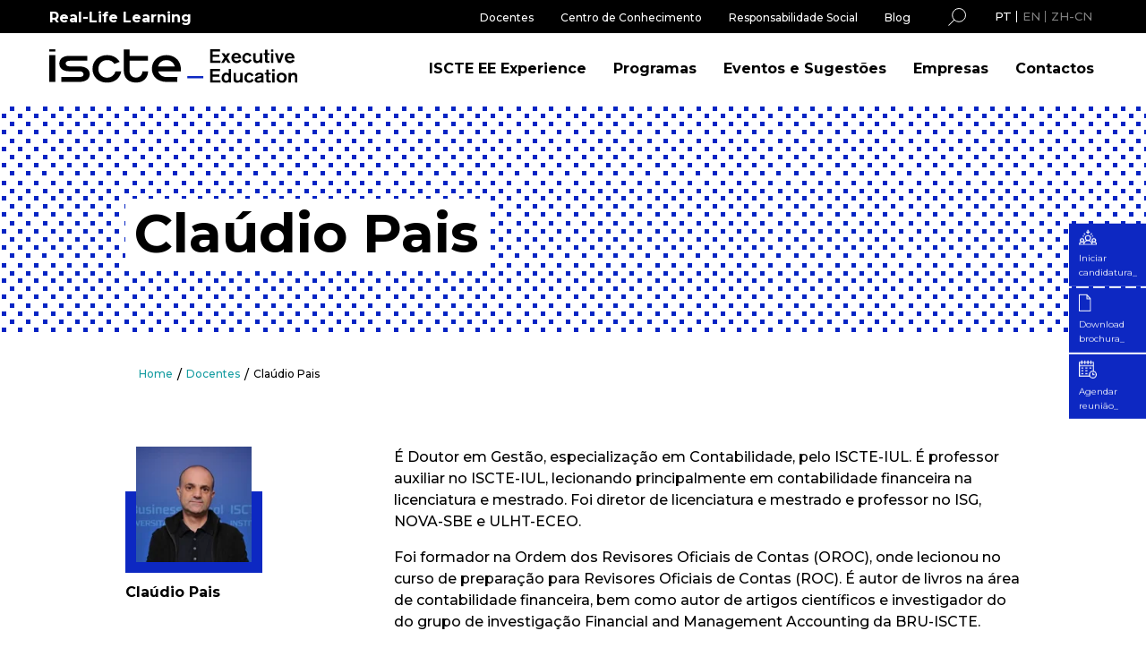

--- FILE ---
content_type: text/html;charset=utf-8
request_url: https://execed.iscte-iul.pt/docentes/claudio-pais
body_size: 12519
content:
<!doctype html><!--[if lt IE 7]> <html class="no-js lt-ie9 lt-ie8 lt-ie7" lang="pt" > <![endif]--><!--[if IE 7]>    <html class="no-js lt-ie9 lt-ie8" lang="pt" >        <![endif]--><!--[if IE 8]>    <html class="no-js lt-ie9" lang="pt" >               <![endif]--><!--[if gt IE 8]><!--><html class="no-js" lang="pt"><!--<![endif]--><head>
    <meta charset="utf-8">
    <meta http-equiv="X-UA-Compatible" content="IE=edge,chrome=1">
    <meta name="author" content="Iscte Executive Education">
    <meta name="description" content="Claúdio Pais é docente no Iscte Executive Education, contribuindo para o desenvolvimento académico e profissional dos estudantes.">
    <meta name="generator" content="HubSpot">
    <title>Claúdio Pais</title>
    <link rel="shortcut icon" href="https://execed.iscte-iul.pt/hubfs/ISCTE%20Executive%20Education%20Favicon-1.png">
    
<meta name="viewport" content="width=device-width, initial-scale=1">

    <script src="/hs/hsstatic/jquery-libs/static-1.1/jquery/jquery-1.7.1.js"></script>
<script>hsjQuery = window['jQuery'];</script>
    <meta property="og:description" content="Claúdio Pais é docente no Iscte Executive Education, contribuindo para o desenvolvimento académico e profissional dos estudantes.">
    <meta property="og:title" content="Claúdio Pais">
    <meta name="twitter:description" content="Claúdio Pais é docente no Iscte Executive Education, contribuindo para o desenvolvimento académico e profissional dos estudantes.">
    <meta name="twitter:title" content="Claúdio Pais">

    

    
    <style>
a.cta_button{-moz-box-sizing:content-box !important;-webkit-box-sizing:content-box !important;box-sizing:content-box !important;vertical-align:middle}.hs-breadcrumb-menu{list-style-type:none;margin:0px 0px 0px 0px;padding:0px 0px 0px 0px}.hs-breadcrumb-menu-item{float:left;padding:10px 0px 10px 10px}.hs-breadcrumb-menu-divider:before{content:'›';padding-left:10px}.hs-featured-image-link{border:0}.hs-featured-image{float:right;margin:0 0 20px 20px;max-width:50%}@media (max-width: 568px){.hs-featured-image{float:none;margin:0;width:100%;max-width:100%}}.hs-screen-reader-text{clip:rect(1px, 1px, 1px, 1px);height:1px;overflow:hidden;position:absolute !important;width:1px}
</style>

<link rel="stylesheet" href="/hs/hsstatic/cos-LanguageSwitcher/static-1.336/sass/LanguageSwitcher.css">
<link rel="stylesheet" href="https://execed.iscte-iul.pt/hubfs/hub_generated/module_assets/1/42457731915/1741028736484/module_Custom_Search_Module.min.css">
<link rel="stylesheet" href="https://7052064.fs1.hubspotusercontent-na1.net/hubfs/7052064/hub_generated/module_assets/1/-2712622/1763984582973/module_search_input.min.css">

<style>
  #hs_cos_wrapper_module_16057935496371007 .hs-search-field__bar>form {}

#hs_cos_wrapper_module_16057935496371007 .hs-search-field__bar>form>label {}

#hs_cos_wrapper_module_16057935496371007 .hs-search-field__bar>form>.hs-search-field__input {}

#hs_cos_wrapper_module_16057935496371007 .hs-search-field__button {}

#hs_cos_wrapper_module_16057935496371007 .hs-search-field__button:hover,
#hs_cos_wrapper_module_16057935496371007 .hs-search-field__button:focus {}

#hs_cos_wrapper_module_16057935496371007 .hs-search-field__button:active {}

#hs_cos_wrapper_module_16057935496371007 .hs-search-field--open .hs-search-field__suggestions {}

#hs_cos_wrapper_module_16057935496371007 .hs-search-field--open .hs-search-field__suggestions a {}

#hs_cos_wrapper_module_16057935496371007 .hs-search-field--open .hs-search-field__suggestions a:hover {}

</style>

<link rel="stylesheet" href="https://execed.iscte-iul.pt/hubfs/hub_generated/module_assets/1/40860054221/1741028728976/module_ISCTE_Nov20_-_New_Faculty_Slider_Module.min.css">
    
  <script data-search_input-config="config_module_16057935496371007" type="application/json">
  {
    "autosuggest_results_message": "Resultados para \u201C[[search_term]]\u201D",
    "autosuggest_no_results_message": "N\u00E3o h\u00E1 resultados de sugest\u00E3o autom\u00E1tica para \u201C[[search_term]]\u201D",
    "sr_empty_search_field_message": "N\u00E3o h\u00E1 sugest\u00F5es porque o campo de pesquisa est\u00E1 em branco.",
    "sr_autosuggest_results_message": "H\u00E1 [[number_of_results]] resultados de sugest\u00E3o autom\u00E1tica para [[search_term]]. Percorra a lista de resultados, pressionando a seta para baixo ou volte para pesquisar todos os resultados.",
    "sr_search_field_aria_label": "Este \u00E9 um campo de pesquisa com recurso de sugest\u00E3o autom\u00E1tica inclu\u00EDdo.",
    "sr_search_button_aria_label": "Pesquisar"
  }
  </script>

  <script id="hs-search-input__valid-content-types" type="application/json">
    [
      
        "SITE_PAGE",
      
        "LANDING_PAGE",
      
        "BLOG_POST",
      
        "LISTING_PAGE",
      
        "KNOWLEDGE_ARTICLE",
      
        "HS_CASE_STUDY"
      
    ]
  </script>


    
<!--  Added by GoogleAnalytics4 integration -->
<script>
var _hsp = window._hsp = window._hsp || [];
window.dataLayer = window.dataLayer || [];
function gtag(){dataLayer.push(arguments);}

var useGoogleConsentModeV2 = true;
var waitForUpdateMillis = 1000;


if (!window._hsGoogleConsentRunOnce) {
  window._hsGoogleConsentRunOnce = true;

  gtag('consent', 'default', {
    'ad_storage': 'denied',
    'analytics_storage': 'denied',
    'ad_user_data': 'denied',
    'ad_personalization': 'denied',
    'wait_for_update': waitForUpdateMillis
  });

  if (useGoogleConsentModeV2) {
    _hsp.push(['useGoogleConsentModeV2'])
  } else {
    _hsp.push(['addPrivacyConsentListener', function(consent){
      var hasAnalyticsConsent = consent && (consent.allowed || (consent.categories && consent.categories.analytics));
      var hasAdsConsent = consent && (consent.allowed || (consent.categories && consent.categories.advertisement));

      gtag('consent', 'update', {
        'ad_storage': hasAdsConsent ? 'granted' : 'denied',
        'analytics_storage': hasAnalyticsConsent ? 'granted' : 'denied',
        'ad_user_data': hasAdsConsent ? 'granted' : 'denied',
        'ad_personalization': hasAdsConsent ? 'granted' : 'denied'
      });
    }]);
  }
}

gtag('js', new Date());
gtag('set', 'developer_id.dZTQ1Zm', true);
gtag('config', 'G-XVS330FYDV');
</script>
<script async src="https://www.googletagmanager.com/gtag/js?id=G-XVS330FYDV"></script>

<!-- /Added by GoogleAnalytics4 integration -->

    <link rel="canonical" href="https://execed.iscte-iul.pt/docentes/claudio-pais">

<!-- Google Tag Manager -->
<script>(function(w,d,s,l,i){w[l]=w[l]||[];w[l].push({'gtm.start':
new Date().getTime(),event:'gtm.js'});var f=d.getElementsByTagName(s)[0],
j=d.createElement(s),dl=l!='dataLayer'?'&l='+l:'';j.async=true;j.src=
'https://www.googletagmanager.com/gtm.js?id='+i+dl;f.parentNode.insertBefore(j,f);
})(window,document,'script','dataLayer','GTM-5P456HNZ');</script>
<!-- End Google Tag Manager -->
<meta property="og:image" content="https://execed.iscte-iul.pt/hubfs/Fotografias%20Docentes/claudio-pais.jpg">
<meta property="og:image:width" content="256">
<meta property="og:image:height" content="256">

<meta name="twitter:image" content="https://execed.iscte-iul.pt/hubfs/Fotografias%20Docentes/claudio-pais.jpg">


<meta property="og:url" content="https://execed.iscte-iul.pt/docentes/claudio-pais">
<meta name="twitter:card" content="summary">
<meta http-equiv="content-language" content="pt">
<link rel="alternate" hreflang="en" href="https://execed.iscte-iul.pt/en/faculty/claudio-pais">
<link rel="alternate" hreflang="pt" href="https://execed.iscte-iul.pt/docentes/claudio-pais">
<link rel="alternate" hreflang="zh-cn" href="https://execed.iscte-iul.pt/zh-cn/docentes/claudio-pais">
<link rel="stylesheet" href="//7052064.fs1.hubspotusercontent-na1.net/hubfs/7052064/hub_generated/template_assets/DEFAULT_ASSET/1763984444705/template_layout.min.css">


<link rel="stylesheet" href="https://execed.iscte-iul.pt/hubfs/hub_generated/template_assets/1/37136348085/1740710227167/template_ISCTE_Nov20_-_Slick.min.css">
<link rel="stylesheet" href="https://execed.iscte-iul.pt/hubfs/hub_generated/template_assets/1/37134432834/1762855197863/template_ISCTE_Nov20_-_Style.css">


    



    

</head>
<body class="   hs-content-id-37946135606 hs-site-page page " style="">
    <div class="header-container-wrapper">
    <div class="header-container container-fluid">

<div class="row-fluid-wrapper row-depth-1 row-number-1 ">
<div class="row-fluid ">
<div class="span12 widget-span widget-type-global_group " style="" data-widget-type="global_group" data-x="0" data-w="12">
<div class="" data-global-widget-path="generated_global_groups/37133372959.html"><div class="row-fluid-wrapper row-depth-1 row-number-1 ">
<div class="row-fluid ">
<div class="span12 widget-span widget-type-cell header-section" style="" data-widget-type="cell" data-x="0" data-w="12">

<div class="row-fluid-wrapper row-depth-1 row-number-2 ">
<div class="row-fluid ">
<div class="span12 widget-span widget-type-cell promo-bar dark-bg-color" style="" data-widget-type="cell" data-x="0" data-w="12">

<div class="row-fluid-wrapper row-depth-1 row-number-3 ">
<div class="row-fluid ">
<div class="span12 widget-span widget-type-cell container" style="" data-widget-type="cell" data-x="0" data-w="12">

<div class="row-fluid-wrapper row-depth-1 row-number-4 ">
<div class="row-fluid ">
<div class="span3 widget-span widget-type-cell header_left_column" style="" data-widget-type="cell" data-x="0" data-w="3">

<div class="row-fluid-wrapper row-depth-2 row-number-1 ">
<div class="row-fluid ">
<div class="span12 widget-span widget-type-custom_widget promo-text" style="" data-widget-type="custom_widget" data-x="0" data-w="12">
<div id="hs_cos_wrapper_module_1605791827674114" class="hs_cos_wrapper hs_cos_wrapper_widget hs_cos_wrapper_type_module widget-type-header" style="" data-hs-cos-general-type="widget" data-hs-cos-type="module">



<span id="hs_cos_wrapper_module_1605791827674114_" class="hs_cos_wrapper hs_cos_wrapper_widget hs_cos_wrapper_type_header" style="" data-hs-cos-general-type="widget" data-hs-cos-type="header"><h4>Real-Life Learning</h4></span></div>

</div><!--end widget-span -->
</div><!--end row-->
</div><!--end row-wrapper -->

</div><!--end widget-span -->
<div class="span9 widget-span widget-type-cell right-top-header" style="" data-widget-type="cell" data-x="3" data-w="9">

<div class="row-fluid-wrapper row-depth-2 row-number-2 ">
<div class="row-fluid ">
<div class="span8 widget-span widget-type-custom_widget promo-menu" style="" data-widget-type="custom_widget" data-x="0" data-w="8">
<div id="hs_cos_wrapper_module_1604548683449240" class="hs_cos_wrapper hs_cos_wrapper_widget hs_cos_wrapper_type_module widget-type-simple_menu" style="" data-hs-cos-general-type="widget" data-hs-cos-type="module"><span id="hs_cos_wrapper_module_1604548683449240_" class="hs_cos_wrapper hs_cos_wrapper_widget hs_cos_wrapper_type_simple_menu" style="" data-hs-cos-general-type="widget" data-hs-cos-type="simple_menu"><div id="hs_menu_wrapper_module_1604548683449240_" class="hs-menu-wrapper active-branch flyouts hs-menu-flow-horizontal" role="navigation" data-sitemap-name="" data-menu-id="" aria-label="Navigation Menu">
 <ul role="menu" class="active-branch">
  <li class="hs-menu-item hs-menu-depth-1 active active-branch" role="none"><a href="https://execed.iscte-iul.pt/docentes" role="menuitem" target="_self">Docentes</a></li>
  <li class="hs-menu-item hs-menu-depth-1" role="none"><a href="https://execed.iscte-iul.pt/centro-de-conhecimento" role="menuitem" target="_self">Centro de Conhecimento</a></li>
  <li class="hs-menu-item hs-menu-depth-1" role="none"><a href="https://execed.iscte-iul.pt/responsabilidade-social" role="menuitem" target="_self">Responsabilidade Social</a></li>
  <li class="hs-menu-item hs-menu-depth-1" role="none"><a href="https://execed.iscte-iul.pt/blog" role="menuitem" target="_self">Blog</a></li>
 </ul>
</div></span></div>

</div><!--end widget-span -->
<div class="span2 widget-span widget-type-custom_widget seach-image search-btn" style="" data-widget-type="custom_widget" data-x="8" data-w="2">
<div id="hs_cos_wrapper_module_1605001772281155" class="hs_cos_wrapper hs_cos_wrapper_widget hs_cos_wrapper_type_module widget-type-linked_image" style="" data-hs-cos-general-type="widget" data-hs-cos-type="module">
    






  



<span id="hs_cos_wrapper_module_1605001772281155_" class="hs_cos_wrapper hs_cos_wrapper_widget hs_cos_wrapper_type_linked_image" style="" data-hs-cos-general-type="widget" data-hs-cos-type="linked_image"><img src="https://execed.iscte-iul.pt/hubfs/sEARCH.svg" class="hs-image-widget " style="max-width: 100%; height: auto;" alt="sEARCH" title="sEARCH"></span></div>

</div><!--end widget-span -->
<div class="span2 widget-span widget-type-custom_widget language-switch" style="" data-widget-type="custom_widget" data-x="10" data-w="2">
<div id="hs_cos_wrapper_module_161477111775857" class="hs_cos_wrapper hs_cos_wrapper_widget hs_cos_wrapper_type_module widget-type-language_switcher" style="" data-hs-cos-general-type="widget" data-hs-cos-type="module"><span id="hs_cos_wrapper_module_161477111775857_" class="hs_cos_wrapper hs_cos_wrapper_widget hs_cos_wrapper_type_language_switcher" style="" data-hs-cos-general-type="widget" data-hs-cos-type="language_switcher"><div class="lang_switcher_class">
   <div class="globe_class" onclick="">
       <ul class="lang_list_class">
           <li>
               <a class="lang_switcher_link" data-language="pt" lang="pt" href="https://execed.iscte-iul.pt/docentes/claudio-pais">Português</a>
           </li>
           <li>
               <a class="lang_switcher_link" data-language="en" lang="en" href="https://execed.iscte-iul.pt/en/faculty">English</a>
           </li>
           <li>
               <a class="lang_switcher_link" data-language="zh-cn" lang="zh-cn" href="https://execed.iscte-iul.pt/zh-cn/docentes">简体中文</a>
           </li>
       </ul>
   </div>
</div></span></div>

</div><!--end widget-span -->
</div><!--end row-->
</div><!--end row-wrapper -->

</div><!--end widget-span -->
</div><!--end row-->
</div><!--end row-wrapper -->

<div class="row-fluid-wrapper row-depth-1 row-number-1 ">
<div class="row-fluid ">
<div class="span12 widget-span widget-type-custom_widget Search-box" style="display:none;" data-widget-type="custom_widget" data-x="0" data-w="12">
<div id="hs_cos_wrapper_module_1614921185765210" class="hs_cos_wrapper hs_cos_wrapper_widget hs_cos_wrapper_type_module" style="" data-hs-cos-general-type="widget" data-hs-cos-type="module">

<div class="hs-search-field"> 
  <div class="hs-search-field__bar"> 
    <form action="/hs-search-results">
      
      <input type="text" class="hs-search-field__input" name="term" autocomplete="off" aria-label="Search" placeholder="Search">

      
      <input type="hidden" name="type" value="SITE_PAGE">
      
      
      
      <input type="hidden" name="type" value="BLOG_POST">
      <input type="hidden" name="type" value="LISTING_PAGE">
      
      


       
          <input type="hidden" name="language" value="pt">
           

      
      <button aria-label="Search"><span id="hs_cos_wrapper_module_1614921185765210_" class="hs_cos_wrapper hs_cos_wrapper_widget hs_cos_wrapper_type_icon" style="" data-hs-cos-general-type="widget" data-hs-cos-type="icon"><svg version="1.0" xmlns="http://www.w3.org/2000/svg" viewbox="0 0 512 512" aria-hidden="true"><g id="search1_layer"><path d="M505 442.7L405.3 343c-4.5-4.5-10.6-7-17-7H372c27.6-35.3 44-79.7 44-128C416 93.1 322.9 0 208 0S0 93.1 0 208s93.1 208 208 208c48.3 0 92.7-16.4 128-44v16.3c0 6.4 2.5 12.5 7 17l99.7 99.7c9.4 9.4 24.6 9.4 33.9 0l28.3-28.3c9.4-9.4 9.4-24.6.1-34zM208 336c-70.7 0-128-57.2-128-128 0-70.7 57.2-128 128-128 70.7 0 128 57.2 128 128 0 70.7-57.2 128-128 128z" /></g></svg></span></button> 
      
    </form>
  </div>
  <ul class="hs-search-field__suggestions"></ul>
</div></div>

</div><!--end widget-span -->
</div><!--end row-->
</div><!--end row-wrapper -->

</div><!--end widget-span -->
</div><!--end row-->
</div><!--end row-wrapper -->

</div><!--end widget-span -->
</div><!--end row-->
</div><!--end row-wrapper -->

<div class="row-fluid-wrapper row-depth-1 row-number-2 ">
<div class="row-fluid ">
<div class="span12 widget-span widget-type-cell navigation-bar" style="" data-widget-type="cell" data-x="0" data-w="12">

<div class="row-fluid-wrapper row-depth-1 row-number-3 ">
<div class="row-fluid ">
<div class="span12 widget-span widget-type-cell container" style="" data-widget-type="cell" data-x="0" data-w="12">

<div class="row-fluid-wrapper row-depth-1 row-number-4 ">
<div class="row-fluid ">
<div class="span4 widget-span widget-type-custom_widget logo" style="" data-widget-type="custom_widget" data-x="0" data-w="4">
<div id="hs_cos_wrapper_module_1604549038934504" class="hs_cos_wrapper hs_cos_wrapper_widget hs_cos_wrapper_type_module widget-type-logo" style="" data-hs-cos-general-type="widget" data-hs-cos-type="module">
  






















  
  <span id="hs_cos_wrapper_module_1604549038934504_hs_logo_widget" class="hs_cos_wrapper hs_cos_wrapper_widget hs_cos_wrapper_type_logo" style="" data-hs-cos-general-type="widget" data-hs-cos-type="logo"><a href="https://execed.iscte-iul.pt/" id="hs-link-module_1604549038934504_hs_logo_widget" style="border-width:0px;border:0px;"><img src="https://execed.iscte-iul.pt/hubfs/ISCTE_Nov20/iscte-ee-logo-1.svg" class="hs-image-widget " height="38" style="height: auto;width:277px;border-width:0px;border:0px;" width="277" alt="iscte-ee-logo-1" title="iscte-ee-logo-1"></a></span>
</div>

</div><!--end widget-span -->
<div class="span7 widget-span widget-type-custom_widget custom-menu-primary hidden-phone" style="" data-widget-type="custom_widget" data-x="4" data-w="7">
<div id="hs_cos_wrapper_module_1604549046169506" class="hs_cos_wrapper hs_cos_wrapper_widget hs_cos_wrapper_type_module widget-type-menu" style="" data-hs-cos-general-type="widget" data-hs-cos-type="module">
<span id="hs_cos_wrapper_module_1604549046169506_" class="hs_cos_wrapper hs_cos_wrapper_widget hs_cos_wrapper_type_menu" style="" data-hs-cos-general-type="widget" data-hs-cos-type="menu"><div id="hs_menu_wrapper_module_1604549046169506_" class="hs-menu-wrapper active-branch flyouts hs-menu-flow-horizontal" role="navigation" data-sitemap-name="default" data-menu-id="37132673863" aria-label="Navigation Menu">
 <ul role="menu">
  <li class="hs-menu-item hs-menu-depth-1" role="none"><a href="https://execed.iscte-iul.pt/iscte-ee-experience" role="menuitem">ISCTE EE Experience</a></li>
  <li class="hs-menu-item hs-menu-depth-1" role="none"><a href="https://execed.iscte-iul.pt/programas" role="menuitem">Programas</a></li>
  <li class="hs-menu-item hs-menu-depth-1" role="none"><a href="https://execed.iscte-iul.pt/eventos-e-recursos" role="menuitem">Eventos e Sugestões</a></li>
  <li class="hs-menu-item hs-menu-depth-1" role="none"><a href="https://execed.iscte-iul.pt/empresas" role="menuitem">Empresas</a></li>
  <li class="hs-menu-item hs-menu-depth-1" role="none"><a href="https://execed.iscte-iul.pt/contactos" role="menuitem">Contactos</a></li>
 </ul>
</div></span></div>

</div><!--end widget-span -->
<div class="span1 widget-span widget-type-custom_widget mobile-toggle hidden-desktop" style="" data-widget-type="custom_widget" data-x="11" data-w="1">
<div id="hs_cos_wrapper_module_1605792163929425" class="hs_cos_wrapper hs_cos_wrapper_widget hs_cos_wrapper_type_module widget-type-text" style="" data-hs-cos-general-type="widget" data-hs-cos-type="module"><span id="hs_cos_wrapper_module_1605792163929425_" class="hs_cos_wrapper hs_cos_wrapper_widget hs_cos_wrapper_type_text" style="" data-hs-cos-general-type="widget" data-hs-cos-type="text"><a href="javascript:;"><span></span><span></span><span></span></a></span></div>

</div><!--end widget-span -->
</div><!--end row-->
</div><!--end row-wrapper -->

</div><!--end widget-span -->
</div><!--end row-->
</div><!--end row-wrapper -->

</div><!--end widget-span -->
</div><!--end row-->
</div><!--end row-wrapper -->

<div class="row-fluid-wrapper row-depth-1 row-number-5 ">
<div class="row-fluid ">
<div class="span12 widget-span widget-type-cell menu-mobile-wrapper paddingt20 paddingb40" style="display:none;" data-widget-type="cell" data-x="0" data-w="12">

<div class="row-fluid-wrapper row-depth-1 row-number-6 ">
<div class="row-fluid ">
<div class="span12 widget-span widget-type-cell container" style="" data-widget-type="cell" data-x="0" data-w="12">

<div class="row-fluid-wrapper row-depth-1 row-number-7 ">
<div class="row-fluid ">
<div class="span12 widget-span widget-type-cell header_top_row paddingb30" style="" data-widget-type="cell" data-x="0" data-w="12">

<div class="row-fluid-wrapper row-depth-2 row-number-1 ">
<div class="row-fluid ">
<div class="span6 widget-span widget-type-cell header_left_column" style="" data-widget-type="cell" data-x="0" data-w="6">

<div class="row-fluid-wrapper row-depth-2 row-number-2 ">
<div class="row-fluid ">
<div class="span12 widget-span widget-type-custom_widget promo-text" style="" data-widget-type="custom_widget" data-x="0" data-w="12">
<div id="hs_cos_wrapper_module_16057935496371002" class="hs_cos_wrapper hs_cos_wrapper_widget hs_cos_wrapper_type_module widget-type-header" style="" data-hs-cos-general-type="widget" data-hs-cos-type="module">



<span id="hs_cos_wrapper_module_16057935496371002_" class="hs_cos_wrapper hs_cos_wrapper_widget hs_cos_wrapper_type_header" style="" data-hs-cos-general-type="widget" data-hs-cos-type="header"><h4>Real-life learning</h4></span></div>

   </div><!--end widget-span -->
    </div><!--end row-->
</div><!--end row-wrapper -->

</div><!--end widget-span -->
<div class="span6 widget-span widget-type-cell right-top-header" style="" data-widget-type="cell" data-x="6" data-w="6">

<div class="row-fluid-wrapper row-depth-2 row-number-3 ">
<div class="row-fluid ">
<div class="span6 widget-span widget-type-custom_widget seach-image search-btn" style="" data-widget-type="custom_widget" data-x="0" data-w="6">
<div id="hs_cos_wrapper_module_16057935496371005" class="hs_cos_wrapper hs_cos_wrapper_widget hs_cos_wrapper_type_module widget-type-linked_image" style="" data-hs-cos-general-type="widget" data-hs-cos-type="module">
    






  



<span id="hs_cos_wrapper_module_16057935496371005_" class="hs_cos_wrapper hs_cos_wrapper_widget hs_cos_wrapper_type_linked_image" style="" data-hs-cos-general-type="widget" data-hs-cos-type="linked_image"><img src="https://execed.iscte-iul.pt/hubfs/sEARCH.svg" class="hs-image-widget " style="max-width: 100%; height: auto;" alt="sEARCH" title="sEARCH"></span></div>

   </div><!--end widget-span -->
<div class="span6 widget-span widget-type-custom_widget language-switch" style="" data-widget-type="custom_widget" data-x="6" data-w="6">
<div id="hs_cos_wrapper_module_161493747693026" class="hs_cos_wrapper hs_cos_wrapper_widget hs_cos_wrapper_type_module widget-type-language_switcher" style="" data-hs-cos-general-type="widget" data-hs-cos-type="module"><span id="hs_cos_wrapper_module_161493747693026_" class="hs_cos_wrapper hs_cos_wrapper_widget hs_cos_wrapper_type_language_switcher" style="" data-hs-cos-general-type="widget" data-hs-cos-type="language_switcher"><div class="lang_switcher_class">
   <div class="globe_class" onclick="">
       <ul class="lang_list_class">
           <li>
               <a class="lang_switcher_link" data-language="pt" lang="pt" href="https://execed.iscte-iul.pt/docentes/claudio-pais">Português</a>
           </li>
           <li>
               <a class="lang_switcher_link" data-language="en" lang="en" href="https://execed.iscte-iul.pt/en/faculty">English</a>
           </li>
           <li>
               <a class="lang_switcher_link" data-language="zh-cn" lang="zh-cn" href="https://execed.iscte-iul.pt/zh-cn/docentes">简体中文</a>
           </li>
       </ul>
   </div>
</div></span></div>

   </div><!--end widget-span -->
    </div><!--end row-->
</div><!--end row-wrapper -->

</div><!--end widget-span -->
</div><!--end row-->
</div><!--end row-wrapper -->

<div class="row-fluid-wrapper row-depth-2 row-number-4 ">
<div class="row-fluid ">
<div class="span12 widget-span widget-type-custom_widget Search-box" style="display:none;" data-widget-type="custom_widget" data-x="0" data-w="12">
<div id="hs_cos_wrapper_module_16057935496371007" class="hs_cos_wrapper hs_cos_wrapper_widget hs_cos_wrapper_type_module" style="" data-hs-cos-general-type="widget" data-hs-cos-type="module">












  












<div class="hs-search-field">
    <div class="hs-search-field__bar hs-search-field__bar--button-inline  ">
      <form data-hs-do-not-collect="true" class="hs-search-field__form" action="/hs-search-results">

        <label class="hs-search-field__label show-for-sr" for="module_16057935496371007-input">Este é um campo de pesquisa com recurso de sugestão automática incluído.</label>

        <input role="combobox" aria-expanded="false" aria-controls="autocomplete-results" aria-label="Este é um campo de pesquisa com recurso de sugestão automática incluído." type="search" class="hs-search-field__input" id="module_16057935496371007-input" name="q" autocomplete="off" aria-autocomplete="list" placeholder="Pesquisar">

        
          
            <input type="hidden" name="type" value="SITE_PAGE">
          
        
          
        
          
            <input type="hidden" name="type" value="BLOG_POST">
          
        
          
            <input type="hidden" name="type" value="LISTING_PAGE">
          
        
          
        
          
        

        

        <button class="hs-search-field__button " aria-label="Pesquisar">
          <span id="hs_cos_wrapper_module_16057935496371007_" class="hs_cos_wrapper hs_cos_wrapper_widget hs_cos_wrapper_type_icon" style="" data-hs-cos-general-type="widget" data-hs-cos-type="icon"><svg version="1.0" xmlns="http://www.w3.org/2000/svg" viewbox="0 0 512 512" aria-hidden="true"><g id="search1_layer"><path d="M505 442.7L405.3 343c-4.5-4.5-10.6-7-17-7H372c27.6-35.3 44-79.7 44-128C416 93.1 322.9 0 208 0S0 93.1 0 208s93.1 208 208 208c48.3 0 92.7-16.4 128-44v16.3c0 6.4 2.5 12.5 7 17l99.7 99.7c9.4 9.4 24.6 9.4 33.9 0l28.3-28.3c9.4-9.4 9.4-24.6.1-34zM208 336c-70.7 0-128-57.2-128-128 0-70.7 57.2-128 128-128 70.7 0 128 57.2 128 128 0 70.7-57.2 128-128 128z" /></g></svg></span>
           </button>
        <div class="hs-search-field__suggestions-container ">
          <ul id="autocomplete-results" role="listbox" aria-label="term" class="hs-search-field__suggestions">
            
              <li role="option" tabindex="-1" aria-posinset="1" aria-setsize="0" class="results-for show-for-sr">Não há sugestões porque o campo de pesquisa está em branco.</li>
            
          </ul>
        </div>
      </form>
    </div>
    <div id="sr-messenger" class="hs-search-sr-message-container show-for-sr" role="status" aria-live="polite" aria-atomic="true">
    </div>
</div>

</div>

</div><!--end widget-span -->
</div><!--end row-->
</div><!--end row-wrapper -->

</div><!--end widget-span -->
</div><!--end row-->
</div><!--end row-wrapper -->

<div class="row-fluid-wrapper row-depth-1 row-number-1 ">
<div class="row-fluid ">
<div class="span12 widget-span widget-type-custom_widget mob_menu level1-menu" style="" data-widget-type="custom_widget" data-x="0" data-w="12">
<div id="hs_cos_wrapper_module_1605241432189397" class="hs_cos_wrapper hs_cos_wrapper_widget hs_cos_wrapper_type_module widget-type-menu" style="" data-hs-cos-general-type="widget" data-hs-cos-type="module">
<span id="hs_cos_wrapper_module_1605241432189397_" class="hs_cos_wrapper hs_cos_wrapper_widget hs_cos_wrapper_type_menu" style="" data-hs-cos-general-type="widget" data-hs-cos-type="menu"><div id="hs_menu_wrapper_module_1605241432189397_" class="hs-menu-wrapper active-branch no-flyouts hs-menu-flow-vertical" role="navigation" data-sitemap-name="default" data-menu-id="37132673863" aria-label="Navigation Menu">
 <ul role="menu">
  <li class="hs-menu-item hs-menu-depth-1" role="none"><a href="https://execed.iscte-iul.pt/iscte-ee-experience" role="menuitem">ISCTE EE Experience</a></li>
  <li class="hs-menu-item hs-menu-depth-1" role="none"><a href="https://execed.iscte-iul.pt/programas" role="menuitem">Programas</a></li>
  <li class="hs-menu-item hs-menu-depth-1" role="none"><a href="https://execed.iscte-iul.pt/eventos-e-recursos" role="menuitem">Eventos e Sugestões</a></li>
  <li class="hs-menu-item hs-menu-depth-1" role="none"><a href="https://execed.iscte-iul.pt/empresas" role="menuitem">Empresas</a></li>
  <li class="hs-menu-item hs-menu-depth-1" role="none"><a href="https://execed.iscte-iul.pt/contactos" role="menuitem">Contactos</a></li>
 </ul>
</div></span></div>

</div><!--end widget-span -->
</div><!--end row-->
</div><!--end row-wrapper -->

<div class="row-fluid-wrapper row-depth-1 row-number-2 ">
<div class="row-fluid ">
<div class="span12 widget-span widget-type-custom_widget mob_menu level2-menu paddingt20" style="" data-widget-type="custom_widget" data-x="0" data-w="12">
<div id="hs_cos_wrapper_module_1605241628021471" class="hs_cos_wrapper hs_cos_wrapper_widget hs_cos_wrapper_type_module widget-type-simple_menu" style="" data-hs-cos-general-type="widget" data-hs-cos-type="module"><span id="hs_cos_wrapper_module_1605241628021471_" class="hs_cos_wrapper hs_cos_wrapper_widget hs_cos_wrapper_type_simple_menu" style="" data-hs-cos-general-type="widget" data-hs-cos-type="simple_menu"><div id="hs_menu_wrapper_module_1605241628021471_" class="hs-menu-wrapper active-branch flyouts hs-menu-flow-vertical" role="navigation" data-sitemap-name="" data-menu-id="" aria-label="Navigation Menu">
 <ul role="menu" class="active-branch">
  <li class="hs-menu-item hs-menu-depth-1 active active-branch" role="none"><a href="https://execed.iscte-iul.pt/docentes" role="menuitem" target="_self">Docentes</a></li>
  <li class="hs-menu-item hs-menu-depth-1" role="none"><a href="https://execed.iscte-iul.pt/centro-de-conhecimento" role="menuitem" target="_self">Centro de Conhecimento</a></li>
  <li class="hs-menu-item hs-menu-depth-1" role="none"><a href="https://execed.iscte-iul.pt/responsabilidade-social" role="menuitem" target="_self">Responsabilidade Social</a></li>
 </ul>
</div></span></div>

</div><!--end widget-span -->
</div><!--end row-->
</div><!--end row-wrapper -->

<div class="row-fluid-wrapper row-depth-1 row-number-3 ">
<div class="row-fluid ">
<div class="span12 widget-span widget-type-custom_widget mob_menu level3-menu paddingt40" style="" data-widget-type="custom_widget" data-x="0" data-w="12">
<div id="hs_cos_wrapper_module_1605591353417221" class="hs_cos_wrapper hs_cos_wrapper_widget hs_cos_wrapper_type_module widget-type-simple_menu" style="" data-hs-cos-general-type="widget" data-hs-cos-type="module"><span id="hs_cos_wrapper_module_1605591353417221_" class="hs_cos_wrapper hs_cos_wrapper_widget hs_cos_wrapper_type_simple_menu" style="" data-hs-cos-general-type="widget" data-hs-cos-type="simple_menu"><ul></ul></span></div>

</div><!--end widget-span -->
</div><!--end row-->
</div><!--end row-wrapper -->

<div class="row-fluid-wrapper row-depth-1 row-number-4 ">
<div class="row-fluid ">
<div class="span12 widget-span widget-type-custom_widget " style="" data-widget-type="custom_widget" data-x="0" data-w="12">
<div id="hs_cos_wrapper_module_1605591323283219" class="hs_cos_wrapper hs_cos_wrapper_widget hs_cos_wrapper_type_module" style="" data-hs-cos-general-type="widget" data-hs-cos-type="module"></div>

</div><!--end widget-span -->
</div><!--end row-->
</div><!--end row-wrapper -->

</div><!--end widget-span -->
</div><!--end row-->
</div><!--end row-wrapper -->

</div><!--end widget-span -->
</div><!--end row-->
</div><!--end row-wrapper -->

</div><!--end widget-span -->
</div><!--end row-->
</div><!--end row-wrapper -->
</div>
</div><!--end widget-span -->
</div><!--end row-->
</div><!--end row-wrapper -->

    </div><!--end header -->
</div><!--end header wrapper -->

<div class="body-container-wrapper">
    <div class="body-container container-fluid">

<div class="row-fluid-wrapper row-depth-1 row-number-1 ">
<div class="row-fluid ">
<div class="span12 widget-span widget-type-widget_container " style="" data-widget-type="widget_container" data-x="0" data-w="12">
<span id="hs_cos_wrapper_module_160455757328888" class="hs_cos_wrapper hs_cos_wrapper_widget_container hs_cos_wrapper_type_widget_container" style="" data-hs-cos-general-type="widget_container" data-hs-cos-type="widget_container"><div id="hs_cos_wrapper_widget_1606278651758" class="hs_cos_wrapper hs_cos_wrapper_widget hs_cos_wrapper_type_module" style="" data-hs-cos-general-type="widget" data-hs-cos-type="module">
<div class="full_width_banner_module paddingt90 paddingb60 mobile_paddingt50 mobile_paddingb50" style="background-image: url('https://execed.iscte-iul.pt/hubfs/ISCTE%20Nov20/program/blue-box-dot.svg');">
  <div class="container">
    <div class="section_inner_wrapper text-left  paddingt0 paddingb0 mobile_paddingt0 mobile_paddingb0" style="background-color: rgba(255, 255, 255,0.0); max-width:1200px;">
      
        <h1>Claúdio Pais</h1>
      
    </div>
  </div>
</div>
</div>
<div id="hs_cos_wrapper_widget_1606215345516" class="hs_cos_wrapper hs_cos_wrapper_widget hs_cos_wrapper_type_module" style="" data-hs-cos-general-type="widget" data-hs-cos-type="module">
<div class="breadcrum-section paddingt20 paddingb20 mobile_paddingt20 mobile_paddingb20" style="background-color: rgba(255, 255, 255,1.0);">
  <div class="container">
    <div class="breadcrum text-left">
      <span id="hs_cos_wrapper_widget_1606215345516_" class="hs_cos_wrapper hs_cos_wrapper_widget hs_cos_wrapper_type_simple_menu" style="" data-hs-cos-general-type="widget" data-hs-cos-type="simple_menu"><div id="hs_menu_wrapper_widget_1606215345516_" class="hs-menu-wrapper active-branch flyouts hs-menu-flow-horizontal" role="navigation" data-sitemap-name="" data-menu-id="" aria-label="Navigation Menu">
 <ul role="menu" class="active-branch">
  <li class="hs-menu-item hs-menu-depth-1" role="none"><a href="/" role="menuitem" target="_self">Home</a></li>
  <li class="hs-menu-item hs-menu-depth-1 active active-branch" role="none"><a href="https://execed.iscte-iul.pt/docentes" role="menuitem" target="_self">Docentes</a></li>
 </ul>
</div></span>
    </div>
  </div>
</div>


<script>
  var currentPageTitle = "Claúdio Pais";

  document.addEventListener("DOMContentLoaded", function() {
    // Select the breadcrumb container
    var breadcrumbContainer = document.querySelector('.breadcrum ul');
    
    if (breadcrumbContainer) {
      // Create a new li element
      var newBreadcrumbItem = document.createElement('li');
      
      // Create an anchor element with no href
      var newAnchor = document.createElement('a');
      newAnchor.textContent = currentPageTitle;  // Set the anchor text to the current page title
      
      // Add the anchor to the breadcrumb item
      newBreadcrumbItem.appendChild(newAnchor);
      
      // Add a class to the new breadcrumb item if needed
      newBreadcrumbItem.classList.add('current-page');
      
      // Append the new breadcrumb item to the breadcrumb container
      breadcrumbContainer.appendChild(newBreadcrumbItem);
    }
  });
</script>
</div>
<div id="hs_cos_wrapper_widget_1611642569763" class="hs_cos_wrapper hs_cos_wrapper_widget hs_cos_wrapper_type_module" style="" data-hs-cos-general-type="widget" data-hs-cos-type="module"></div>
<div id="hs_cos_wrapper_widget_1606715104181" class="hs_cos_wrapper hs_cos_wrapper_widget hs_cos_wrapper_type_module" style="" data-hs-cos-general-type="widget" data-hs-cos-type="module">
    
    <style>
    .faculty-listing-page .single-faculty-mod {
        display: block;
    }
    </style>
    <div class="single-faculty-mod paddingt50 paddingb50 mobile_paddingt20 mobile_paddingb50" style="background-color:rgba(255, 255, 255,1.0);">
    <div class="container">
        <div class="inner-content-section">
          <div class="faculty-details">
                  <div class="image-col">
                      <div class="prof-img">
                        <img src="https://execed.iscte-iul.pt/hs-fs/hubfs/Fotografias%20Docentes/claudio-pais.jpg?width=150&amp;height=150&amp;length=150&amp;name=claudio-pais.jpg" alt="Claúdio Pais">
                        </div>
                    <p><strong>Claúdio Pais</strong></p>
                    <div class="social-links">
                      
                      
                      
                    </div>
                  </div>
                  <div class="desc-col" style="width:70%;">
                    
                    <p>É Doutor em Gestão, especialização em Contabilidade, pelo ISCTE-IUL. É professor auxiliar no ISCTE-IUL, lecionando principalmente em contabilidade financeira na licenciatura e mestrado. Foi diretor de licenciatura e mestrado e professor no ISG, NOVA-SBE e ULHT-ECEO.&nbsp;</p>
<p>Foi formador na Ordem dos Revisores Oficiais de Contas (OROC), onde lecionou no curso de preparação para Revisores Oficiais de Contas (ROC). É autor de livros na área de contabilidade financeira, bem como autor de artigos científicos e investigador do do grupo de investigação&nbsp;Financial and Management Accounting&nbsp;da BRU-ISCTE.</p>
                    
                  </div>
                </div>
                  
        </div>
    </div>
  </div>
  


<script>
   /******************* ISCTE Nov20 - Faculty Details *******/
        $.urlParam = function(name){
            var results = new RegExp('[\?&]' + name + '=([^&#]*)').exec(window.location.href);
            return results[1] || 0;
          }
          var id = $.urlParam('faculty-id');
          var name =$.urlParam('name');
          var name1 = decodeURI(name)
          $(".breadcrum").find('ul').append('<li class="hs-menu-item hs-menu-depth-1"><a href="#">'+ name1 +'</a></li>');
          if(id){
            $('body').addClass('single-faculty-page');
          }else{
            $('body').removeClass('single-faculty-page');
          }
  function bredshow(){
        $(".breadcrum ul li:nth-child(2)").hide();
        const stateObj = { docentes: 'member?faculty-id="'+id+'"&name="'+name1+'"' };
        history.pushState(stateObj, '', 'member?faculty-id="'+id+'"&name="'+name1+'"');
        history.replaceState(stateObj, '', 'member?faculty-id="'+id+'"&name="'+name1+'"');
  }
  $(function(){
       var type = $('.faculty-details').attr('faculty-type');
      if(type.indexOf('Conselho Fiscal') > -1){
        bredshow();
      } 
      if(type.indexOf('Direção') > -1){
        bredshow();
      } 
      if(type.indexOf('Assembleia Geral') > -1){
        bredshow();
      } 
      if(type.indexOf('Composição Conselho Consultivo') > -1){
        bredshow();
      } 
      if(type.indexOf('Equipa') > -1){
        bredshow();
      } 
    });

</script></div>
<div id="hs_cos_wrapper_widget_1616586861639" class="hs_cos_wrapper hs_cos_wrapper_widget hs_cos_wrapper_type_module" style="" data-hs-cos-general-type="widget" data-hs-cos-type="module">
  <div id="" class="news-repeat-mod paddingt50 paddingb80 mobile_paddingt50 mobile_paddingb50" style="background-color:rgba(248, 248, 248,1.0);">
    <div class="container">
      
         <div class="section-header align-left">
            <h3>Artigos escritos<span class="color-blue">_</span></h3>
<h3><span class="color-blue">&nbsp;</span></h3>
         </div>
      
      <div class="section-inner-content news-slider">
        
          
          
           
            <p class="lead">Sorry, no News available.</p>
           
        
      </div>
      
    </div>
  </div>
</div></span>
</div><!--end widget-span -->
</div><!--end row-->
</div><!--end row-wrapper -->

<div class="row-fluid-wrapper row-depth-1 row-number-2 ">
<div class="row-fluid ">
<div class="span12 widget-span widget-type-custom_widget " style="" data-widget-type="custom_widget" data-x="0" data-w="12">
<div id="hs_cos_wrapper_module_160508296967961" class="hs_cos_wrapper hs_cos_wrapper_widget hs_cos_wrapper_type_module" style="" data-hs-cos-general-type="widget" data-hs-cos-type="module">
	<div id="sidebar-menu" class="side-scroll-menu font-white" style="background-color:rgba(13, 40, 194,1.0);">
    <div class="menu-box">
      
        <div class="menu-item">
            
              
              
              
              
                
              
              <a href="https://execed.iscte-iul.pt/candidaturas" target="_blank" rel="noopener">
                <img src="https://execed.iscte-iul.pt/hubfs/ISCTE_Nov20/Home/001-selection.svg" alt="001-selection">
                <h6>Iniciar <br>candidatura_</h6>  
              </a>
        </div>
      
        <div class="menu-item">
            
              
              
              
              
                
              
              <a href="https://execed.iscte-iul.pt/landing-page-download-brochura-institucional" target="_blank" rel="noopener">
                <img src="https://execed.iscte-iul.pt/hubfs/ISCTE_Nov20/Home/029-file.svg" alt="029-file">
                <h6>Download <br>brochura_</h6>  
              </a>
        </div>
      
        <div class="menu-item">
            
              
              
              
              
                
              
              <a href="https://meetings.hubspot.com/rita-anjos/reuniao-program-advisor-" target="_blank" rel="noopener">
                <img src="https://execed.iscte-iul.pt/hubfs/ISCTE_Nov20/Home/020-deadline.svg" alt="020-deadline">
                <h6>Agendar <br>reunião_</h6>  
              </a>
        </div>
      
    </div>
  </div>
</div>

</div><!--end widget-span -->
</div><!--end row-->
</div><!--end row-wrapper -->

    </div><!--end body -->
</div><!--end body wrapper -->

<div class="footer-container-wrapper">
    <div class="footer-container container-fluid">

<div class="row-fluid-wrapper row-depth-1 row-number-1 ">
<div class="row-fluid ">
<div class="span12 widget-span widget-type-global_group " style="" data-widget-type="global_group" data-x="0" data-w="12">
<div class="" data-global-widget-path="generated_global_groups/37133757756.html"><div class="row-fluid-wrapper row-depth-1 row-number-1 ">
<div class="row-fluid ">
<div class="span12 widget-span widget-type-cell footer-section dark-bg-color" style="" data-widget-type="cell" data-x="0" data-w="12">

<div class="row-fluid-wrapper row-depth-1 row-number-2 ">
<div class="row-fluid ">
<div class="span12 widget-span widget-type-cell container" style="" data-widget-type="cell" data-x="0" data-w="12">

<div class="row-fluid-wrapper row-depth-1 row-number-3 ">
<div class="row-fluid ">
<div class="span4 widget-span widget-type-cell foot-box logo-box" style="" data-widget-type="cell" data-x="0" data-w="4">

<div class="row-fluid-wrapper row-depth-1 row-number-4 ">
<div class="row-fluid ">
<div class="span12 widget-span widget-type-custom_widget footer-logo" style="" data-widget-type="custom_widget" data-x="0" data-w="12">
<div id="hs_cos_wrapper_module_1611573652974313" class="hs_cos_wrapper hs_cos_wrapper_widget hs_cos_wrapper_type_module widget-type-linked_image" style="" data-hs-cos-general-type="widget" data-hs-cos-type="module">
    






  



<span id="hs_cos_wrapper_module_1611573652974313_" class="hs_cos_wrapper hs_cos_wrapper_widget hs_cos_wrapper_type_linked_image" style="" data-hs-cos-general-type="widget" data-hs-cos-type="linked_image"><img src="https://execed.iscte-iul.pt/hubfs/ISCTE_Nov20/iscte-ee-white-logo-1.svg" class="hs-image-widget " style="max-width: 100%; height: auto;" alt="iscte-ee-white-logo-1" title="iscte-ee-white-logo-1"></span></div>

</div><!--end widget-span -->
</div><!--end row-->
</div><!--end row-wrapper -->

<div class="row-fluid-wrapper row-depth-1 row-number-5 ">
<div class="row-fluid ">
<div class="span12 widget-span widget-type-custom_widget promo-text" style="" data-widget-type="custom_widget" data-x="0" data-w="12">
<div id="hs_cos_wrapper_module_1605805501809125" class="hs_cos_wrapper hs_cos_wrapper_widget hs_cos_wrapper_type_module widget-type-header" style="" data-hs-cos-general-type="widget" data-hs-cos-type="module">



<span id="hs_cos_wrapper_module_1605805501809125_" class="hs_cos_wrapper hs_cos_wrapper_widget hs_cos_wrapper_type_header" style="" data-hs-cos-general-type="widget" data-hs-cos-type="header"><h3>Real-Life Learning</h3></span></div>

</div><!--end widget-span -->
</div><!--end row-->
</div><!--end row-wrapper -->

</div><!--end widget-span -->
<div class="span4 widget-span widget-type-cell foot-box menu-box" style="" data-widget-type="cell" data-x="4" data-w="4">

<div class="row-fluid-wrapper row-depth-1 row-number-6 ">
<div class="row-fluid ">
<div class="span12 widget-span widget-type-custom_widget foot-menu" style="" data-widget-type="custom_widget" data-x="0" data-w="12">
<div id="hs_cos_wrapper_module_16045505541711337" class="hs_cos_wrapper hs_cos_wrapper_widget hs_cos_wrapper_type_module widget-type-simple_menu" style="" data-hs-cos-general-type="widget" data-hs-cos-type="module"><span id="hs_cos_wrapper_module_16045505541711337_" class="hs_cos_wrapper hs_cos_wrapper_widget hs_cos_wrapper_type_simple_menu" style="" data-hs-cos-general-type="widget" data-hs-cos-type="simple_menu"><div id="hs_menu_wrapper_module_16045505541711337_" class="hs-menu-wrapper active-branch flyouts hs-menu-flow-vertical" role="navigation" data-sitemap-name="" data-menu-id="" aria-label="Navigation Menu">
 <ul role="menu">
  <li class="hs-menu-item hs-menu-depth-1" role="none"><a href="https://execed.iscte-iul.pt/iscte-ee-experience" role="menuitem" target="_self">ISCTE EE Experience</a></li>
  <li class="hs-menu-item hs-menu-depth-1" role="none"><a href="https://execed.iscte-iul.pt/contactos" role="menuitem" target="_self">Contactos</a></li>
  <li class="hs-menu-item hs-menu-depth-1" role="none"><a href="https://ibs.iscte-iul.pt/" role="menuitem" target="_self">Iscte Business School</a></li>
  <li class="hs-menu-item hs-menu-depth-1" role="none"><a href="https://www.iscte-iul.pt/" role="menuitem" target="_self">Iscte</a></li>
  <li class="hs-menu-item hs-menu-depth-1" role="none"><a href="https://execed.iscte-iul.pt/blog" role="menuitem" target="_self">Blog</a></li>
 </ul>
</div></span></div>

</div><!--end widget-span -->
</div><!--end row-->
</div><!--end row-wrapper -->

<div class="row-fluid-wrapper row-depth-1 row-number-7 ">
<div class="row-fluid ">
<div class="span12 widget-span widget-type-custom_widget address-box" style="" data-widget-type="custom_widget" data-x="0" data-w="12">
<div id="hs_cos_wrapper_module_16045506836261500" class="hs_cos_wrapper hs_cos_wrapper_widget hs_cos_wrapper_type_module widget-type-rich_text" style="" data-hs-cos-general-type="widget" data-hs-cos-type="module"><span id="hs_cos_wrapper_module_16045506836261500_" class="hs_cos_wrapper hs_cos_wrapper_widget hs_cos_wrapper_type_rich_text" style="" data-hs-cos-general-type="widget" data-hs-cos-type="rich_text">Edifício INDEG-ISCTE<br>Avenida Professor Aníbal Bettencourt<br>1600-189 Lisboa<br><a href="https://g.page/ISCTEExecutiveEducation" rel="noopener" target="_blank">Localização</a><span class="color">_</span></span></div>

</div><!--end widget-span -->
</div><!--end row-->
</div><!--end row-wrapper -->

</div><!--end widget-span -->
<div class="span4 widget-span widget-type-cell foot-box social-box" style="" data-widget-type="cell" data-x="8" data-w="4">

<div class="row-fluid-wrapper row-depth-1 row-number-8 ">
<div class="row-fluid ">
<div class="span12 widget-span widget-type-custom_widget " style="" data-widget-type="custom_widget" data-x="0" data-w="12">
<div id="hs_cos_wrapper_module_160455754747384" class="hs_cos_wrapper hs_cos_wrapper_widget hs_cos_wrapper_type_module" style="" data-hs-cos-general-type="widget" data-hs-cos-type="module">
<div class="social-icons">
  <h5>Siga-nos</h5>
  
  
  
  
  
  
  
  
  
      <a href="https://www.facebook.com/iscteexecutiveeducation" target="_blank" rel="noopener"><svg xmlns="http://www.w3.org/2000/svg" width="40" height="40" viewbox="0 0 40 40"><defs><style>.a{fill:#fff;}</style></defs><path class="a" d="M171.613,111h5.377v-13H180.6s.338-2.1.5-4.393h-4.09V90.6a1.268,1.268,0,0,1,1.166-1.048h2.93V85h-3.985c-5.641,0-5.509,4.381-5.509,5.035v3.578H169v4.376h2.617Zm0,0" transform="translate(-155.051 -77.998)" /><path class="a" d="M0,0V40H40V0ZM37.526,37.526H2.474V2.474H37.526Zm0,0" /></svg></a>
  
  
  
  
  
  
  
  
  
  
      <a href="https://www.instagram.com/iscteexecutiveeducation/" target="_blank" rel="noopener"><svg xmlns="http://www.w3.org/2000/svg" width="40" height="40" viewbox="0 0 40 40"><defs><style>.a{fill:#fff;}</style></defs><path class="a" d="M0,0V40H40V0ZM37.526,37.526H2.474V2.474H37.526Zm0,0" /><path class="a" d="M87.451,68.035H74.572a6.564,6.564,0,0,0-6.557,6.557V87.471a6.564,6.564,0,0,0,6.557,6.556H87.451a6.563,6.563,0,0,0,6.556-6.556V74.592A6.564,6.564,0,0,0,87.451,68.035Zm3.728,19.436A3.733,3.733,0,0,1,87.451,91.2H74.572a3.733,3.733,0,0,1-3.728-3.729V74.592a3.732,3.732,0,0,1,3.728-3.728H87.451a3.732,3.732,0,0,1,3.728,3.728Zm0,0" transform="translate(-61.012 -61.029)" /><path class="a" d="M247.2,115a1.581,1.581,0,1,1,1.581-1.581A1.583,1.583,0,0,1,247.2,115Zm0,0" transform="translate(-220.297 -100.309)" /><path class="a" d="M135.788,129.129a6.682,6.682,0,1,0,6.683,6.682A6.69,6.69,0,0,0,135.788,129.129Zm0,10.542a3.859,3.859,0,1,1,3.859-3.86A3.864,3.864,0,0,1,135.788,139.671Zm0,0" transform="translate(-115.788 -115.809)" /></svg></a>
  
  
  
  
  
  
  
  
  
  
      <a href="https://twitter.com/iscte_execed" target="_blank" rel="noopener"><svg xmlns="http://www.w3.org/2000/svg" width="40" height="40" viewbox="0 0 40 40"><defs><style>.a{fill:#fff;}</style></defs><path class="a" d="M85,133.463a15.144,15.144,0,0,0,8.234,2.426c9.88,0,15.282-8.226,15.282-15.361q0-.35-.015-.7a10.938,10.938,0,0,0,2.68-2.795,10.7,10.7,0,0,1-3.085.85,5.41,5.41,0,0,0,2.362-2.987,10.722,10.722,0,0,1-3.411,1.31,5.368,5.368,0,0,0-9.292,3.694,5.447,5.447,0,0,0,.139,1.23,15.224,15.224,0,0,1-11.071-5.641,5.423,5.423,0,0,0,1.662,7.208,5.329,5.329,0,0,1-2.433-.675c0,.023,0,.045,0,.068a5.4,5.4,0,0,0,4.309,5.293,5.345,5.345,0,0,1-2.426.092,5.38,5.38,0,0,0,5.018,3.749A10.8,10.8,0,0,1,85,133.463Zm0,0" transform="translate(-78.091 -105.196)" /><path class="a" d="M0,0V40H40V0ZM37.526,37.526H2.474V2.474H37.526Zm0,0" /></svg></a>
  
  
  
  
  
  
  
  
  
  
      <a href="https://www.linkedin.com/school/iscte-executive-education/" target="_blank" rel="noopener"><svg xmlns="http://www.w3.org/2000/svg" width="40" height="40" viewbox="0 0 40 40"><defs><style>.a{fill:#fff;}</style></defs><path class="a" d="M89.016,189.906h5.561v16.732H89.016Zm0,0" transform="translate(-81.673 -174.231)" /><path class="a" d="M88.075,97.779h.037a3.1,3.1,0,1,0-.037,0Zm0,0" transform="translate(-77.988 -84.407)" /><path class="a" d="M199.427,202.261v-9.345a3.808,3.808,0,0,1,.185-1.356,3.042,3.042,0,0,1,2.854-2.034c2.013,0,2.817,1.535,2.817,3.783v8.951h5.563v-9.595c0-5.139-2.744-7.53-6.4-7.53a5.525,5.525,0,0,0-5.014,2.764v.055h-.036c.01-.018.025-.036.036-.055V185.53h-5.564c.075,1.569,0,16.731,0,16.731h5.564Zm0,0" transform="translate(-177.861 -169.855)" /><path class="a" d="M0,0V40H40V0ZM37.526,37.526H2.474V2.474H37.526Zm0,0" /></svg></a>
  
  
  
  
  
  
  
  
  
  
      <a href="https://www.youtube.com/user/IndegBusinessSchool" target="_blank" rel="noopener"><svg xmlns="http://www.w3.org/2000/svg" width="40" height="40" viewbox="0 0 40 40"><defs><style>.a{fill:#fff;}</style></defs><path class="a" d="M88.263,150.45a87.569,87.569,0,0,0,9.734.358,87.555,87.555,0,0,0,9.734-.358,3.284,3.284,0,0,0,2.81-2.551,27.724,27.724,0,0,0,.455-6.135,27.693,27.693,0,0,0-.449-6.133,3.281,3.281,0,0,0-2.811-2.55,87.485,87.485,0,0,0-9.733-.36,87.526,87.526,0,0,0-9.736.36,3.278,3.278,0,0,0-2.808,2.55A27.737,27.737,0,0,0,85,141.765a27.7,27.7,0,0,0,.454,6.134A3.28,3.28,0,0,0,88.263,150.45Zm6.381-13.238,8.264,4.3-8.264,4.278Zm0,0" transform="translate(-77.998 -121.765)" /><path class="a" d="M0,0V40H40V0ZM37.526,37.526H2.474V2.474H37.526Zm0,0" /></svg></a>
  
  
  
  
  
  
  
  
  
  
      <a href="https://www.flickr.com/photos/160939172@N02" target="_blank" rel="noopener"><svg id="changeColor" fill="#DC7633" xmlns="http://www.w3.org/2000/svg" xmlns:xlink="http://www.w3.org/1999/xlink" width="43" zoomandpan="magnify" viewbox="0 0 375 374.9999" height="42" version="1.0"><defs><path id="pathAttribute" d="M 11.972656 11.972656 L 362.972656 11.972656 L 362.972656 362.972656 L 11.972656 362.972656 Z M 11.972656 11.972656 " fill="#ffffff"></path></defs><g><path id="pathAttribute" d="M 11.972656 11.972656 L 11.972656 362.972656 L 362.972656 362.972656 L 362.972656 11.972656 L 11.972656 11.972656 M 351.792969 351.792969 L 22.917969 351.792969 L 22.917969 22.917969 L 351.792969 22.917969 L 351.792969 351.792969 " fill-opacity="1" fill-rule="nonzero" fill="#ffffff"></path></g><g id="inner-icon" transform="translate(85, 75)"> <svg xmlns="http://www.w3.org/2000/svg" xmlns:xlink="http://www.w3.org/1999/xlink" width="199.8" zoomandpan="magnify" viewbox="0 0 30 30.000001" height="199.8" preserveaspectratio="xMidYMid meet" version="1.0" id="IconChangeColor"><defs><clippath id="id1"><path d="M 4.039062 4.410156 L 15 4.410156 L 15 15.300781 L 4.039062 15.300781 Z M 4.039062 4.410156 " clip-rule="nonzero" id="mainIconPathAttribute" fill="#ffffff"></path></clippath><clippath id="id2"><path d="M 15 4.410156 L 26.539062 4.410156 L 26.539062 15.300781 L 15 15.300781 Z M 15 4.410156 " clip-rule="nonzero" id="mainIconPathAttribute" fill="#ffffff"></path></clippath><clippath id="id3"><path d="M 4.039062 18 L 23 18 L 23 24.53125 L 4.039062 24.53125 Z M 4.039062 18 " clip-rule="nonzero" id="mainIconPathAttribute" fill="#ffffff"></path></clippath><clippath id="id4"><path d="M 23 19 L 26.539062 19 L 26.539062 24.53125 L 23 24.53125 Z M 23 19 " clip-rule="nonzero" id="mainIconPathAttribute" fill="#ffffff"></path></clippath></defs><g clip-path="url(#id1)"><path fill="#ffffff" d="M 14.691406 9.890625 C 14.691406 10.25 14.65625 10.605469 14.589844 10.957031 C 14.523438 11.308594 14.421875 11.648438 14.289062 11.980469 C 14.15625 12.3125 13.996094 12.625 13.804688 12.925781 C 13.609375 13.222656 13.390625 13.496094 13.148438 13.75 C 12.902344 14.003906 12.636719 14.230469 12.347656 14.429688 C 12.0625 14.628906 11.757812 14.796875 11.4375 14.933594 C 11.117188 15.070312 10.789062 15.175781 10.449219 15.246094 C 10.109375 15.316406 9.765625 15.351562 9.417969 15.351562 C 9.074219 15.351562 8.730469 15.316406 8.390625 15.246094 C 8.050781 15.175781 7.722656 15.070312 7.402344 14.933594 C 7.082031 14.796875 6.777344 14.628906 6.492188 14.429688 C 6.203125 14.230469 5.9375 14.003906 5.691406 13.75 C 5.449219 13.496094 5.230469 13.222656 5.035156 12.925781 C 4.84375 12.625 4.683594 12.3125 4.550781 11.980469 C 4.417969 11.648438 4.316406 11.308594 4.25 10.957031 C 4.183594 10.605469 4.148438 10.25 4.148438 9.890625 C 4.148438 9.535156 4.183594 9.179688 4.25 8.828125 C 4.316406 8.476562 4.417969 8.132812 4.550781 7.804688 C 4.683594 7.472656 4.84375 7.15625 5.035156 6.859375 C 5.230469 6.5625 5.449219 6.285156 5.691406 6.03125 C 5.9375 5.777344 6.203125 5.550781 6.492188 5.351562 C 6.777344 5.152344 7.082031 4.984375 7.402344 4.847656 C 7.722656 4.710938 8.050781 4.609375 8.390625 4.539062 C 8.730469 4.46875 9.074219 4.433594 9.417969 4.433594 C 9.765625 4.433594 10.109375 4.46875 10.449219 4.539062 C 10.789062 4.609375 11.117188 4.710938 11.4375 4.847656 C 11.757812 4.984375 12.0625 5.152344 12.347656 5.351562 C 12.636719 5.550781 12.902344 5.777344 13.148438 6.03125 C 13.390625 6.285156 13.609375 6.5625 13.804688 6.859375 C 13.996094 7.15625 14.15625 7.472656 14.289062 7.804688 C 14.421875 8.132812 14.523438 8.476562 14.589844 8.828125 C 14.65625 9.179688 14.691406 9.535156 14.691406 9.890625 Z M 14.691406 9.890625 " fill-opacity="1" fill-rule="nonzero" id="mainIconPathAttribute"></path></g><g clip-path="url(#id2)"><path fill="#ffffff" d="M 26.433594 9.890625 C 26.433594 10.25 26.398438 10.605469 26.332031 10.957031 C 26.261719 11.308594 26.164062 11.648438 26.03125 11.980469 C 25.898438 12.3125 25.734375 12.625 25.542969 12.925781 C 25.351562 13.222656 25.132812 13.496094 24.886719 13.75 C 24.644531 14.003906 24.375 14.230469 24.089844 14.429688 C 23.800781 14.628906 23.496094 14.796875 23.175781 14.933594 C 22.859375 15.070312 22.527344 15.175781 22.1875 15.246094 C 21.847656 15.316406 21.507812 15.351562 21.160156 15.351562 C 20.8125 15.351562 20.472656 15.316406 20.132812 15.246094 C 19.792969 15.175781 19.460938 15.070312 19.144531 14.933594 C 18.824219 14.796875 18.519531 14.628906 18.230469 14.429688 C 17.945312 14.230469 17.675781 14.003906 17.433594 13.75 C 17.1875 13.496094 16.96875 13.222656 16.777344 12.925781 C 16.585938 12.625 16.421875 12.3125 16.289062 11.980469 C 16.15625 11.648438 16.058594 11.308594 15.988281 10.957031 C 15.921875 10.605469 15.886719 10.25 15.886719 9.890625 C 15.886719 9.535156 15.921875 9.179688 15.988281 8.828125 C 16.058594 8.476562 16.15625 8.132812 16.289062 7.804688 C 16.421875 7.472656 16.585938 7.15625 16.777344 6.859375 C 16.96875 6.5625 17.1875 6.285156 17.433594 6.03125 C 17.675781 5.777344 17.945312 5.550781 18.230469 5.351562 C 18.519531 5.152344 18.824219 4.984375 19.144531 4.847656 C 19.460938 4.710938 19.792969 4.609375 20.132812 4.539062 C 20.472656 4.46875 20.8125 4.433594 21.160156 4.433594 C 21.507812 4.433594 21.847656 4.46875 22.1875 4.539062 C 22.527344 4.609375 22.859375 4.710938 23.175781 4.847656 C 23.496094 4.984375 23.800781 5.152344 24.089844 5.351562 C 24.375 5.550781 24.644531 5.777344 24.886719 6.03125 C 25.132812 6.285156 25.351562 6.5625 25.542969 6.859375 C 25.734375 7.15625 25.898438 7.472656 26.03125 7.804688 C 26.164062 8.132812 26.261719 8.476562 26.332031 8.828125 C 26.398438 9.179688 26.433594 9.535156 26.433594 9.890625 Z M 26.433594 9.890625 " fill-opacity="1" fill-rule="nonzero" id="mainIconPathAttribute"></path></g><g clip-path="url(#id3)"><path fill="#ffffff" d="M 5.097656 21.097656 L 4.207031 21.097656 L 4.207031 20.03125 L 5.121094 20.03125 L 5.121094 19.761719 C 5.121094 18.453125 5.730469 17.996094 6.9375 17.996094 C 7.261719 17.996094 7.515625 18.046875 7.707031 18.078125 L 7.617188 19.128906 C 7.488281 19.082031 7.363281 19.058594 7.136719 19.058594 C 6.75 19.058594 6.601562 19.332031 6.601562 19.761719 L 6.601562 20.03125 L 7.675781 20.03125 L 7.675781 21.097656 L 6.601562 21.097656 L 6.601562 24.4375 L 5.097656 24.4375 Z M 8.464844 18.097656 L 9.96875 18.097656 L 9.96875 24.433594 L 8.464844 24.433594 Z M 11.261719 18.199219 L 12.765625 18.199219 L 12.765625 19.316406 L 11.261719 19.316406 Z M 11.261719 20.035156 L 12.765625 20.035156 L 12.765625 24.4375 L 11.261719 24.4375 Z M 17.300781 21.292969 C 17.023438 21.121094 16.746094 21.046875 16.386719 21.046875 C 15.734375 21.046875 15.230469 21.503906 15.230469 22.261719 C 15.230469 22.964844 15.816406 23.417969 16.472656 23.417969 C 16.8125 23.417969 17.15625 23.34375 17.410156 23.207031 L 17.441406 24.339844 C 17.066406 24.46875 16.613281 24.535156 16.210938 24.535156 C 14.769531 24.535156 13.671875 23.691406 13.671875 22.234375 C 13.671875 20.773438 14.769531 19.929688 16.210938 19.929688 C 16.664062 19.929688 17.066406 20.003906 17.410156 20.171875 Z M 20.851562 20.03125 L 22.5 20.03125 L 20.984375 22.050781 L 22.628906 24.4375 L 20.800781 24.4375 L 19.59375 22.253906 L 19.574219 22.253906 L 19.574219 24.4375 L 18.070312 24.4375 L 18.070312 18.097656 L 19.574219 18.097656 L 19.574219 21.882812 L 19.59375 21.882812 Z M 20.851562 20.03125 " fill-opacity="1" fill-rule="nonzero" id="mainIconPathAttribute"></path></g><g clip-path="url(#id4)"><path fill="#ffffff" d="M 26.304688 21.25 C 26.136719 21.199219 25.96875 21.199219 25.792969 21.199219 C 25.089844 21.199219 24.695312 21.714844 24.695312 22.574219 L 24.695312 24.4375 L 23.191406 24.4375 L 23.191406 20.03125 L 24.566406 20.03125 L 24.566406 20.84375 L 24.582031 20.84375 C 24.839844 20.289062 25.21875 19.929688 25.871094 19.929688 C 26.046875 19.929688 26.230469 19.957031 26.382812 19.980469 Z M 26.304688 21.25 " fill-opacity="1" fill-rule="nonzero" id="mainIconPathAttribute"></path></g></svg> </g></svg></a>
  
  
</div>
</div>

</div><!--end widget-span -->
</div><!--end row-->
</div><!--end row-wrapper -->

<div class="row-fluid-wrapper row-depth-1 row-number-9 ">
<div class="row-fluid ">
<div class="span12 widget-span widget-type-custom_widget no-contact" style="" data-widget-type="custom_widget" data-x="0" data-w="12">
<div id="hs_cos_wrapper_module_16045508901231676" class="hs_cos_wrapper hs_cos_wrapper_widget hs_cos_wrapper_type_module widget-type-rich_text" style="" data-hs-cos-general-type="widget" data-hs-cos-type="module"><span id="hs_cos_wrapper_module_16045508901231676_" class="hs_cos_wrapper hs_cos_wrapper_widget hs_cos_wrapper_type_rich_text" style="" data-hs-cos-general-type="widget" data-hs-cos-type="rich_text"><p>T<span class="color">_</span> <a href="tel:(+351)%20217%20826%20100">(+351) 217 826 100</a></p>
<p>E<span class="color">_</span> <a href="mailto:execed@iscte-iul.pt" rel="noopener">execed@iscte-iul.pt</a></p>
<p class="covid-icon">&nbsp;</p></span></div>

</div><!--end widget-span -->
</div><!--end row-->
</div><!--end row-wrapper -->

</div><!--end widget-span -->
</div><!--end row-->
</div><!--end row-wrapper -->

<div class="row-fluid-wrapper row-depth-1 row-number-10 ">
<div class="row-fluid ">
<div class="span12 widget-span widget-type-cell copy-rights" style="" data-widget-type="cell" data-x="0" data-w="12">

<div class="row-fluid-wrapper row-depth-1 row-number-11 ">
<div class="row-fluid ">
<div class="span6 widget-span widget-type-custom_widget copyrights" style="" data-widget-type="custom_widget" data-x="0" data-w="6">
<div id="hs_cos_wrapper_module_16045510760181888" class="hs_cos_wrapper hs_cos_wrapper_widget hs_cos_wrapper_type_module widget-type-text" style="" data-hs-cos-general-type="widget" data-hs-cos-type="module"><span id="hs_cos_wrapper_module_16045510760181888_" class="hs_cos_wrapper hs_cos_wrapper_widget hs_cos_wrapper_type_text" style="" data-hs-cos-general-type="widget" data-hs-cos-type="text">© 2025 All Rights Reserved</span></div>

</div><!--end widget-span -->
<div class="span6 widget-span widget-type-custom_widget copy-right-bar-menu" style="" data-widget-type="custom_widget" data-x="6" data-w="6">
<div id="hs_cos_wrapper_module_16045510845241890" class="hs_cos_wrapper hs_cos_wrapper_widget hs_cos_wrapper_type_module widget-type-simple_menu" style="" data-hs-cos-general-type="widget" data-hs-cos-type="module"><span id="hs_cos_wrapper_module_16045510845241890_" class="hs_cos_wrapper hs_cos_wrapper_widget hs_cos_wrapper_type_simple_menu" style="" data-hs-cos-general-type="widget" data-hs-cos-type="simple_menu"><div id="hs_menu_wrapper_module_16045510845241890_" class="hs-menu-wrapper active-branch flyouts hs-menu-flow-vertical" role="navigation" data-sitemap-name="" data-menu-id="" aria-label="Navigation Menu">
 <ul role="menu">
  <li class="hs-menu-item hs-menu-depth-1" role="none"><a href="https://execed.iscte-iul.pt/politica-de-privacidade" role="menuitem" target="_self">Política de Privacidade</a></li>
  <li class="hs-menu-item hs-menu-depth-1" role="none"><a href="https://www.latigid.pt" role="menuitem" target="_self">Desenvolvido por Latigid</a></li>
 </ul>
</div></span></div>

</div><!--end widget-span -->
</div><!--end row-->
</div><!--end row-wrapper -->

</div><!--end widget-span -->
</div><!--end row-->
</div><!--end row-wrapper -->

</div><!--end widget-span -->
</div><!--end row-->
</div><!--end row-wrapper -->

<div class="row-fluid-wrapper row-depth-1 row-number-12 ">
<div class="row-fluid ">
<div class="span12 widget-span widget-type-cell mob-footer-sec" style="display:none;" data-widget-type="cell" data-x="0" data-w="12">

<div class="row-fluid-wrapper row-depth-1 row-number-13 ">
<div class="row-fluid ">
<div class="span12 widget-span widget-type-cell container" style="" data-widget-type="cell" data-x="0" data-w="12">

<div class="row-fluid-wrapper row-depth-1 row-number-14 ">
<div class="row-fluid ">
<div class="span12 widget-span widget-type-custom_widget footer-logo" style="" data-widget-type="custom_widget" data-x="0" data-w="12">
<div id="hs_cos_wrapper_module_1611573718284340" class="hs_cos_wrapper hs_cos_wrapper_widget hs_cos_wrapper_type_module widget-type-linked_image" style="" data-hs-cos-general-type="widget" data-hs-cos-type="module">
    






  



<span id="hs_cos_wrapper_module_1611573718284340_" class="hs_cos_wrapper hs_cos_wrapper_widget hs_cos_wrapper_type_linked_image" style="" data-hs-cos-general-type="widget" data-hs-cos-type="linked_image"><img src="https://execed.iscte-iul.pt/hubfs/ISCTE_Nov20/iscte-ee-white-logo-1.svg" class="hs-image-widget " style="max-width: 100%; height: auto;" alt="iscte-ee-white-logo-1" title="iscte-ee-white-logo-1"></span></div>

</div><!--end widget-span -->
</div><!--end row-->
</div><!--end row-wrapper -->

<div class="row-fluid-wrapper row-depth-1 row-number-15 ">
<div class="row-fluid ">
<div class="span12 widget-span widget-type-custom_widget " style="" data-widget-type="custom_widget" data-x="0" data-w="12">
<div id="hs_cos_wrapper_module_1605613896260856" class="hs_cos_wrapper hs_cos_wrapper_widget hs_cos_wrapper_type_module" style="" data-hs-cos-general-type="widget" data-hs-cos-type="module">
<div class="social-icons">
  <h5>Siga-nos</h5>
  
  
  
  
  
  
  
  
  
      <a href="https://www.facebook.com/iscteexecutiveeducation" target="_blank" rel="noopener"><svg xmlns="http://www.w3.org/2000/svg" width="40" height="40" viewbox="0 0 40 40"><defs><style>.a{fill:#fff;}</style></defs><path class="a" d="M171.613,111h5.377v-13H180.6s.338-2.1.5-4.393h-4.09V90.6a1.268,1.268,0,0,1,1.166-1.048h2.93V85h-3.985c-5.641,0-5.509,4.381-5.509,5.035v3.578H169v4.376h2.617Zm0,0" transform="translate(-155.051 -77.998)" /><path class="a" d="M0,0V40H40V0ZM37.526,37.526H2.474V2.474H37.526Zm0,0" /></svg></a>
  
  
  
  
  
  
  
  
  
  
      <a href="https://www.instagram.com/iscteexecutiveeducation/" target="_blank" rel="noopener"><svg xmlns="http://www.w3.org/2000/svg" width="40" height="40" viewbox="0 0 40 40"><defs><style>.a{fill:#fff;}</style></defs><path class="a" d="M0,0V40H40V0ZM37.526,37.526H2.474V2.474H37.526Zm0,0" /><path class="a" d="M87.451,68.035H74.572a6.564,6.564,0,0,0-6.557,6.557V87.471a6.564,6.564,0,0,0,6.557,6.556H87.451a6.563,6.563,0,0,0,6.556-6.556V74.592A6.564,6.564,0,0,0,87.451,68.035Zm3.728,19.436A3.733,3.733,0,0,1,87.451,91.2H74.572a3.733,3.733,0,0,1-3.728-3.729V74.592a3.732,3.732,0,0,1,3.728-3.728H87.451a3.732,3.732,0,0,1,3.728,3.728Zm0,0" transform="translate(-61.012 -61.029)" /><path class="a" d="M247.2,115a1.581,1.581,0,1,1,1.581-1.581A1.583,1.583,0,0,1,247.2,115Zm0,0" transform="translate(-220.297 -100.309)" /><path class="a" d="M135.788,129.129a6.682,6.682,0,1,0,6.683,6.682A6.69,6.69,0,0,0,135.788,129.129Zm0,10.542a3.859,3.859,0,1,1,3.859-3.86A3.864,3.864,0,0,1,135.788,139.671Zm0,0" transform="translate(-115.788 -115.809)" /></svg></a>
  
  
  
  
  
  
  
  
  
  
      <a href="https://twitter.com/iscte_execed" target="_blank" rel="noopener"><svg xmlns="http://www.w3.org/2000/svg" width="40" height="40" viewbox="0 0 40 40"><defs><style>.a{fill:#fff;}</style></defs><path class="a" d="M85,133.463a15.144,15.144,0,0,0,8.234,2.426c9.88,0,15.282-8.226,15.282-15.361q0-.35-.015-.7a10.938,10.938,0,0,0,2.68-2.795,10.7,10.7,0,0,1-3.085.85,5.41,5.41,0,0,0,2.362-2.987,10.722,10.722,0,0,1-3.411,1.31,5.368,5.368,0,0,0-9.292,3.694,5.447,5.447,0,0,0,.139,1.23,15.224,15.224,0,0,1-11.071-5.641,5.423,5.423,0,0,0,1.662,7.208,5.329,5.329,0,0,1-2.433-.675c0,.023,0,.045,0,.068a5.4,5.4,0,0,0,4.309,5.293,5.345,5.345,0,0,1-2.426.092,5.38,5.38,0,0,0,5.018,3.749A10.8,10.8,0,0,1,85,133.463Zm0,0" transform="translate(-78.091 -105.196)" /><path class="a" d="M0,0V40H40V0ZM37.526,37.526H2.474V2.474H37.526Zm0,0" /></svg></a>
  
  
  
  
  
  
  
  
  
  
      <a href="https://www.linkedin.com/school/iscte-executive-education/" target="_blank" rel="noopener"><svg xmlns="http://www.w3.org/2000/svg" width="40" height="40" viewbox="0 0 40 40"><defs><style>.a{fill:#fff;}</style></defs><path class="a" d="M89.016,189.906h5.561v16.732H89.016Zm0,0" transform="translate(-81.673 -174.231)" /><path class="a" d="M88.075,97.779h.037a3.1,3.1,0,1,0-.037,0Zm0,0" transform="translate(-77.988 -84.407)" /><path class="a" d="M199.427,202.261v-9.345a3.808,3.808,0,0,1,.185-1.356,3.042,3.042,0,0,1,2.854-2.034c2.013,0,2.817,1.535,2.817,3.783v8.951h5.563v-9.595c0-5.139-2.744-7.53-6.4-7.53a5.525,5.525,0,0,0-5.014,2.764v.055h-.036c.01-.018.025-.036.036-.055V185.53h-5.564c.075,1.569,0,16.731,0,16.731h5.564Zm0,0" transform="translate(-177.861 -169.855)" /><path class="a" d="M0,0V40H40V0ZM37.526,37.526H2.474V2.474H37.526Zm0,0" /></svg></a>
  
  
  
  
  
  
  
  
  
  
      <a href="https://www.youtube.com/user/IndegBusinessSchool" target="_blank" rel="noopener"><svg xmlns="http://www.w3.org/2000/svg" width="40" height="40" viewbox="0 0 40 40"><defs><style>.a{fill:#fff;}</style></defs><path class="a" d="M88.263,150.45a87.569,87.569,0,0,0,9.734.358,87.555,87.555,0,0,0,9.734-.358,3.284,3.284,0,0,0,2.81-2.551,27.724,27.724,0,0,0,.455-6.135,27.693,27.693,0,0,0-.449-6.133,3.281,3.281,0,0,0-2.811-2.55,87.485,87.485,0,0,0-9.733-.36,87.526,87.526,0,0,0-9.736.36,3.278,3.278,0,0,0-2.808,2.55A27.737,27.737,0,0,0,85,141.765a27.7,27.7,0,0,0,.454,6.134A3.28,3.28,0,0,0,88.263,150.45Zm6.381-13.238,8.264,4.3-8.264,4.278Zm0,0" transform="translate(-77.998 -121.765)" /><path class="a" d="M0,0V40H40V0ZM37.526,37.526H2.474V2.474H37.526Zm0,0" /></svg></a>
  
  
</div>
</div>

</div><!--end widget-span -->
</div><!--end row-->
</div><!--end row-wrapper -->

<div class="row-fluid-wrapper row-depth-1 row-number-16 ">
<div class="row-fluid ">
<div class="span12 widget-span widget-type-custom_widget address-box" style="" data-widget-type="custom_widget" data-x="0" data-w="12">
<div id="hs_cos_wrapper_module_1605613970309889" class="hs_cos_wrapper hs_cos_wrapper_widget hs_cos_wrapper_type_module widget-type-rich_text" style="" data-hs-cos-general-type="widget" data-hs-cos-type="module"><span id="hs_cos_wrapper_module_1605613970309889_" class="hs_cos_wrapper hs_cos_wrapper_widget hs_cos_wrapper_type_rich_text" style="" data-hs-cos-general-type="widget" data-hs-cos-type="rich_text">Edifício INDEG-ISCTE<br>Avenida Professor Aníbal Bettencourt<br>1600-189 Lisboa<br>view location<span class="color">_</span></span></div>

</div><!--end widget-span -->
</div><!--end row-->
</div><!--end row-wrapper -->

<div class="row-fluid-wrapper row-depth-1 row-number-17 ">
<div class="row-fluid ">
<div class="span12 widget-span widget-type-custom_widget no-contact" style="" data-widget-type="custom_widget" data-x="0" data-w="12">
<div id="hs_cos_wrapper_module_1605613992101914" class="hs_cos_wrapper hs_cos_wrapper_widget hs_cos_wrapper_type_module widget-type-rich_text" style="" data-hs-cos-general-type="widget" data-hs-cos-type="module"><span id="hs_cos_wrapper_module_1605613992101914_" class="hs_cos_wrapper hs_cos_wrapper_widget hs_cos_wrapper_type_rich_text" style="" data-hs-cos-general-type="widget" data-hs-cos-type="rich_text"><p>T<span class="color">_</span> <a href="tel:(+351)%20217%20826%20100">(+351) 217 826 100</a></p>
<p>E<span class="color">_</span> <a href="mailto:ExecEd@iscte-iul.pt" rel="noopener">ExecEd@iscte-iul.pt</a><span class="logo-desc"></span></p></span></div>

</div><!--end widget-span -->
</div><!--end row-->
</div><!--end row-wrapper -->

<div class="row-fluid-wrapper row-depth-1 row-number-18 ">
<div class="row-fluid ">
<div class="span12 widget-span widget-type-custom_widget promo-text" style="" data-widget-type="custom_widget" data-x="0" data-w="12">
<div id="hs_cos_wrapper_module_1605614025556935" class="hs_cos_wrapper hs_cos_wrapper_widget hs_cos_wrapper_type_module widget-type-text" style="" data-hs-cos-general-type="widget" data-hs-cos-type="module"><span id="hs_cos_wrapper_module_1605614025556935_" class="hs_cos_wrapper hs_cos_wrapper_widget hs_cos_wrapper_type_text" style="" data-hs-cos-general-type="widget" data-hs-cos-type="text">Real-life Learning</span></div>

</div><!--end widget-span -->
</div><!--end row-->
</div><!--end row-wrapper -->

<div class="row-fluid-wrapper row-depth-1 row-number-19 ">
<div class="row-fluid ">
<div class="span12 widget-span widget-type-custom_widget mob-copy-rights" style="" data-widget-type="custom_widget" data-x="0" data-w="12">
<div id="hs_cos_wrapper_module_161164136730324" class="hs_cos_wrapper hs_cos_wrapper_widget hs_cos_wrapper_type_module widget-type-text" style="" data-hs-cos-general-type="widget" data-hs-cos-type="module"><span id="hs_cos_wrapper_module_161164136730324_" class="hs_cos_wrapper hs_cos_wrapper_widget hs_cos_wrapper_type_text" style="" data-hs-cos-general-type="widget" data-hs-cos-type="text">©2025 All Rights Reserved</span></div>

</div><!--end widget-span -->
</div><!--end row-->
</div><!--end row-wrapper -->

<div class="row-fluid-wrapper row-depth-1 row-number-20 ">
<div class="row-fluid ">
<div class="span12 widget-span widget-type-custom_widget policy-menu" style="" data-widget-type="custom_widget" data-x="0" data-w="12">
<div id="hs_cos_wrapper_module_1611641428019119" class="hs_cos_wrapper hs_cos_wrapper_widget hs_cos_wrapper_type_module widget-type-simple_menu" style="" data-hs-cos-general-type="widget" data-hs-cos-type="module"><span id="hs_cos_wrapper_module_1611641428019119_" class="hs_cos_wrapper hs_cos_wrapper_widget hs_cos_wrapper_type_simple_menu" style="" data-hs-cos-general-type="widget" data-hs-cos-type="simple_menu"><div id="hs_menu_wrapper_module_1611641428019119_" class="hs-menu-wrapper active-branch flyouts hs-menu-flow-horizontal" role="navigation" data-sitemap-name="" data-menu-id="" aria-label="Navigation Menu">
 <ul role="menu">
  <li class="hs-menu-item hs-menu-depth-1" role="none"><a href="https://execed.iscte-iul.pt/politica-de-privacidade" role="menuitem" target="_self"> Política de Privacidade</a></li>
  <li class="hs-menu-item hs-menu-depth-1" role="none"><a href="javascript:void(0);" role="menuitem" target="_self"></a></li>
 </ul>
</div></span></div>

</div><!--end widget-span -->
</div><!--end row-->
</div><!--end row-wrapper -->

</div><!--end widget-span -->
</div><!--end row-->
</div><!--end row-wrapper -->

</div><!--end widget-span -->
</div><!--end row-->
</div><!--end row-wrapper -->

</div><!--end widget-span -->
</div><!--end row-->
</div><!--end row-wrapper -->

<div class="row-fluid-wrapper row-depth-1 row-number-21 ">
<div class="row-fluid ">
<div class="span12 widget-span widget-type-custom_widget " style="min-height:0;" data-widget-type="custom_widget" data-x="0" data-w="12">
<div id="hs_cos_wrapper_module_16045526544862191" class="hs_cos_wrapper hs_cos_wrapper_widget hs_cos_wrapper_type_module" style="" data-hs-cos-general-type="widget" data-hs-cos-type="module"><link rel="stylesheet" href="https://use.fontawesome.com/releases/v5.0.13/css/all.css" integrity="sha384-DNOHZ68U8hZfKXOrtjWvjxusGo9WQnrNx2sqG0tfsghAvtVlRW3tvkXWZh58N9jp" crossorigin="anonymous"></div>

</div><!--end widget-span -->
</div><!--end row-->
</div><!--end row-wrapper -->
</div>
</div><!--end widget-span -->
</div><!--end row-->
</div><!--end row-wrapper -->

    </div><!--end footer -->
</div><!--end footer wrapper -->

    
<!-- HubSpot performance collection script -->
<script defer src="/hs/hsstatic/content-cwv-embed/static-1.1293/embed.js"></script>
<script src="https://execed.iscte-iul.pt/hubfs/hub_generated/template_assets/1/37136242325/1740710230433/template_ISCTE_Nov20_-_Slick.min.js"></script>
<script src="https://execed.iscte-iul.pt/hubfs/hub_generated/template_assets/1/37134432805/1740710231004/template_ISCTE_Nov20_-_Script.min.js"></script>
<script>
var hsVars = hsVars || {}; hsVars['language'] = 'pt';
</script>

<script src="/hs/hsstatic/cos-i18n/static-1.53/bundles/project.js"></script>
<script src="https://execed.iscte-iul.pt/hubfs/hub_generated/module_assets/1/42457731915/1741028736484/module_Custom_Search_Module.min.js"></script>
<script src="/hs/hsstatic/keyboard-accessible-menu-flyouts/static-1.17/bundles/project.js"></script>
<script src="https://7052064.fs1.hubspotusercontent-na1.net/hubfs/7052064/hub_generated/module_assets/1/-2712622/1763984582973/module_search_input.min.js"></script>
<script src="https://execed.iscte-iul.pt/hubfs/hub_generated/module_assets/1/37190841072/1741028704213/module_ISCTE_Nov20_-_Breadcrumb_Module.min.js"></script>

<!-- Start of HubSpot Analytics Code -->
<script type="text/javascript">
var _hsq = _hsq || [];
_hsq.push(["setContentType", "standard-page"]);
_hsq.push(["setCanonicalUrl", "https:\/\/execed.iscte-iul.pt\/docentes\/claudio-pais"]);
_hsq.push(["setPageId", "hubdb-37946135606-3416468-41055651657"]);
_hsq.push(["setContentMetadata", {
    "contentPageId": "hubdb-37946135606-3416468-41055651657",
    "legacyPageId": "hubdb-37946135606-3416468-41055651657",
    "contentFolderId": null,
    "contentGroupId": null,
    "abTestId": null,
    "languageVariantId": 37946135606,
    "languageCode": "pt",
    
    
}]);
</script>

<script type="text/javascript" id="hs-script-loader" async defer src="/hs/scriptloader/8439098.js"></script>
<!-- End of HubSpot Analytics Code -->


<script type="text/javascript">
var hsVars = {
    render_id: "1c641b7b-410f-469e-bdee-919227bb7215",
    ticks: 1763984825165,
    page_id: 37946135606,
    dynamic_page_id: "hubdb-37946135606-3416468-41055651657",
    content_group_id: 0,
    portal_id: 8439098,
    app_hs_base_url: "https://app.hubspot.com",
    cp_hs_base_url: "https://cp.hubspot.com",
    language: "pt",
    analytics_page_type: "standard-page",
    scp_content_type: "",
    
    analytics_page_id: "hubdb-37946135606-3416468-41055651657",
    category_id: 1,
    folder_id: 0,
    is_hubspot_user: false
}
</script>


<script defer src="/hs/hsstatic/HubspotToolsMenu/static-1.432/js/index.js"></script>

<!-- Google Tag Manager (noscript) -->
<noscript><iframe src="https://www.googletagmanager.com/ns.html?id=GTM-5P456HNZ" height="0" width="0" style="display:none;visibility:hidden"></iframe></noscript>
<!-- End Google Tag Manager (noscript) -->
<script>
	$('body').addClass('faculty-listing-page');
</script>

    <script>
$(function(){

$('body').addClass('blue_color_template');


$('body').addClass('turquoise_color_template');

  

   $('body').addClass('show-menu-sidebar');
   
  
});
</script>
    <!-- Generated by the HubSpot Template Builder - template version 1.03 -->

</body></html>

--- FILE ---
content_type: text/css
request_url: https://execed.iscte-iul.pt/hubfs/hub_generated/module_assets/1/40860054221/1741028728976/module_ISCTE_Nov20_-_New_Faculty_Slider_Module.min.css
body_size: -512
content:
.faculty-filter-box{opacity:0}.faculty-filter-box.no-member,.faculty-filter-box.slick-initialized{opacity:1}

--- FILE ---
content_type: text/css
request_url: https://execed.iscte-iul.pt/hubfs/hub_generated/template_assets/1/37134432834/1762855197863/template_ISCTE_Nov20_-_Style.css
body_size: 39058
content:
/* @import url('http://example.com/example_style.css'); */
@import url('https://fonts.googleapis.com/css2?family=Montserrat:wght@100;200;300;400;500;600;700;800;900&display=swap');
@import url('//netdna.bootstrapcdn.com/font-awesome/3.2.1/css/font-awesome.css');
/***********************************************/
/* CSS @imports must be at the top of the file */
/* Add them above this section                 */
/***********************************************/
/*-----------------Default CSS-----------------------------  */

/**----colours---**/
body {font-size: 16px; color: #000; line-height: 1.5; margin: 0px; font-family: 'Montserrat', sans-serif; font-weight:500; }
.row-fluid .page-center, .container {max-width: 1200px; padding: 0 15px; margin: 0 auto!important; float: none !important; width:100%;}
strong{font-weight:700}
*, *:before, *:after {
  -moz-box-sizing: border-box; -webkit-box-sizing: border-box; box-sizing: border-box;
}
/***** Padding *******/
.paddingt10 {padding-top: 10px;}
.paddingt20 {padding-top: 20px;}
.paddingt25 {padding-top: 25px;}
.paddingt30 {padding-top: 30px;}
.paddingt38 {padding-top: 38px;}
.paddingt40 {padding-top: 40px;}
.paddingt50 {padding-top: 50px;}
.paddingt60 {padding-top: 60px;}
.paddingt70 {padding-top: 70px;}
.paddingt80 {padding-top: 80px;}
.paddingt90 {padding-top: 90px;}
.paddingt100 {padding-top: 100px;}
.paddingt110 {padding-top: 110px;}
.paddingt120 {padding-top: 120px;}
.paddingt130 {padding-top: 130px;}
.paddingt140 {padding-top: 140px;}
.paddingt150 {padding-top: 150px;}
.paddingt160 {padding-top: 160px;}
.paddingt170 {padding-top: 170px;}
.paddingt180 {padding-top: 180px;}
.paddingt190 {padding-top: 190px;}
.paddingt200 {padding-top: 200px;}

.paddingb10 {padding-bottom: 10px;}
.paddingb20 {padding-bottom: 20px;}
.paddingb25 {padding-bottom: 25px;}
.paddingb30 {padding-bottom: 30px;}
.paddingb38 {padding-bottom: 38px;}
.paddingb40 {padding-bottom: 40px;}
.paddingb50 {padding-bottom: 50px;}
.paddingb60 {padding-bottom: 60px;}
.paddingb70 {padding-bottom: 70px;}
.paddingb80 {padding-bottom: 80px;}
.paddingb90 {padding-bottom: 90px;}
.paddingb100 {padding-bottom: 100px;}
.paddingb110 {padding-bottom: 110px;}
.paddingb120 {padding-bottom: 120px;}
.paddingb130 {padding-bottom: 130px;}
.paddingb140 {padding-bottom: 140px;}
.paddingb150 {padding-bottom: 150px;}
.paddingb160 {padding-bottom: 160px;}
.paddingb170 {padding-bottom: 170px;}
.paddingb180 {padding-bottom: 180px;}
.paddingb190 {padding-bottom: 190px;}
.paddingb200 {padding-bottom: 200px;}

.paddingtb10 {padding-top: 10px; padding-bottom: 10px;}
.paddingtb20 {padding-top: 20px; padding-bottom: 20px;}
.paddingtb20 {padding-top: 25px; padding-bottom: 25px;}
.paddingtb30 {padding-top: 30px; padding-bottom: 30px;}
.paddingtb40 {padding-top: 40px; padding-bottom: 40px;}
.paddingtb50 {padding-top: 50px; padding-bottom: 50px;}
.paddingtb60 {padding-top: 60px; padding-bottom: 60px;}
.paddingtb70 {padding-top: 70px; padding-bottom: 70px;}
.paddingtb80 {padding-top: 80px; padding-bottom: 80px;}
.paddingtb90 {padding-top: 90px; padding-bottom: 90px;}
.paddingtb100 {padding-top: 100px; padding-bottom: 100px;}
.paddingtb110 {padding-top: 110px; padding-bottom: 110px;}
.paddingtb120 {padding-top: 120px; padding-bottom: 120px;}
.paddingtb130 {padding-top: 130px; padding-bottom: 130px;}
.paddingtb140 {padding-top: 140px; padding-bottom: 140px;}
.paddingtb150 {padding-top: 150px; padding-bottom: 150px;}
.paddingtb160 {padding-top: 160px; padding-bottom: 160px;}
.paddingtb170 {padding-top: 170px; padding-bottom: 170px;}
.paddingtb180 {padding-top: 180px; padding-bottom: 180px;}
.paddingtb190 {padding-top: 190px; padding-bottom: 190px;}
.paddingtb200 {padding-top: 200px; padding-bottom: 200px;}

@media (max-width: 767px) {
  .mobile_paddingt0 {padding-top: 0px;}
  .mobile_paddingt10 {padding-top: 10px;}
  .mobile_paddingt20 {padding-top: 20px;}
  .mobile_paddingt30 {padding-top: 30px;}
  .mobile_paddingt40 {padding-top: 40px;}
  .mobile_paddingt50 {padding-top: 50px;}
  .mobile_paddingt60 {padding-top: 60px;}
  .mobile_paddingt70 {padding-top: 70px;}
  .mobile_paddingt80 {padding-top: 80px;}
  .mobile_paddingt90 {padding-top: 90px;}
  .mobile_paddingt100 {padding-top: 100px;}

  .mobile_paddingb0 {padding-bottom: 0px;}
  .mobile_paddingb10 {padding-bottom: 10px;}
  .mobile_paddingb20 {padding-bottom: 20px;}
  .mobile_paddingb30 {padding-bottom: 30px;}
  .mobile_paddingb40 {padding-bottom: 40px;}
  .mobile_paddingb50 {padding-bottom: 50px;}
  .mobile_paddingb60 {padding-bottom: 60px;}
  .mobile_paddingb70 {padding-bottom: 70px;}
  .mobile_paddingb80 {padding-bottom: 80px;}
  .mobile_paddingb90 {padding-bottom: 90px;}
  .mobile_paddingb100 {padding-bottom: 100px;}

  .mobile_paddingtb10 {padding-top: 10px; padding-bottom: 10px;}
  .mobile_paddingtb20 {padding-top: 20px; padding-bottom: 20px;}
  .mobile_paddingtb30 {padding-top: 30px; padding-bottom: 30px;}
  .mobile_paddingtb40 {padding-top: 40px; padding-bottom: 40px;}
  .mobile_paddingtb50 {padding-top: 50px; padding-bottom: 50px;}
  .mobile_paddingtb60 {padding-top: 60px; padding-bottom: 60px;}
  .mobile_paddingtb70 {padding-top: 70px; padding-bottom: 70px;}
  .mobile_paddingtb80 {padding-top: 80px; padding-bottom: 80px;}
  .mobile_paddingtb90 {padding-top: 90px; padding-bottom: 90px;}
  .mobile_paddingtb100 {padding-top: 100px; padding-bottom: 100px;}
  .set-height {height: auto!important;}
}

.text-left {text-align: left;}
.text-center {text-align: center;}
.text-right {text-align: right;}

@media (max-width: 767px) {

  .mobile-text-left {text-align: left;}
  .mobile-text-center {text-align: center;}
  .mobile-text-right {text-align: right;}
}

/*********************** Typography *************/


h1, h2, h3, h4, h5, h6 {
  font-family: 'Montserrat', sans-serif;
  font-weight:700; line-height: 1.2em; margin: 15px 0; }

h1 {font-size: 40px; font-weight: 700 }
h2 {font-size: 30px; font-weight: 700}
h3 {font-size: 25px; font-weight: 700}
h4 {font-size: 20px;}
h5 {font-size: 18px;}
h6 {font-size: 16px;}

a {text-decoration:none; transition: .25s; color:#000000}
a:hover {text-decoration: none; color:#0D28C2}

.font-white, .font-white h1, .font-white h2, .font-white h3, .font-white h4, .font-white h5 { color: #ffffff;}








.hs-menu-wrapper ul {
  display: -webkit-box;
  display: -ms-flexbox;
  display: flex;
  -ms-flex-wrap: wrap;
  flex-wrap: wrap;
  list-style: none;
  margin: 0;
  padding-left: 0;
}

/* Horizontal menu */

.hs-menu-wrapper.hs-menu-flow-horizontal .hs-menu-children-wrapper {
  -webkit-box-orient: vertical;
  -webkit-box-direction: normal;
  -ms-flex-direction: column;
  flex-direction: column;
}

@media (max-width: 767px) {
  .hs-menu-wrapper.hs-menu-flow-horizontal ul {
    -webkit-box-orient: vertical;
    -webkit-box-direction: normal;
    -ms-flex-direction: column;
    flex-direction: column;
  }
}

/* Vertical menu */

.hs-menu-wrapper.hs-menu-flow-vertical ul {
  -webkit-box-orient: vertical;
  -webkit-box-direction: normal;
  -ms-flex-direction: column;
  flex-direction: column;
}

/* Flyouts */

.hs-menu-wrapper.hs-menu-flow-vertical.flyouts ul {
  display: -webkit-inline-box;
  display: -ms-inline-flexbox;
  display: inline-flex;
}

@media (max-width: 767px) {
  .hs-menu-wrapper.hs-menu-flow-vertical ul {
    display: -webkit-box;
    display: -ms-flexbox;
    display: flex;
  }
}

.hs-menu-wrapper.flyouts .hs-item-has-children {
  position: relative;
}

.hs-menu-wrapper.flyouts .hs-menu-children-wrapper {
  left: -9999px;
  opacity: 0;
  position: absolute;
}

.hs-menu-wrapper.flyouts .hs-menu-children-wrapper a {
  display: block;
  white-space: nowrap;
}

.hs-menu-wrapper.hs-menu-flow-horizontal.flyouts .hs-item-has-children:hover > .hs-menu-children-wrapper {
  left: 0;
  opacity: 1;
  top: 100%;
}

.hs-menu-wrapper.hs-menu-flow-vertical.flyouts .hs-item-has-children:hover > .hs-menu-children-wrapper {
  left: 100%;
  opacity: 1;
  top: 0;
}

@media (max-width: 767px) {
  .event-module .event-content .inner-box p {
    font-size: 14px;
  }
  .hs-menu-wrapper.flyouts .hs-menu-children-wrapper,
  .hs-menu-wrapper.hs-menu-flow-horizontal.flyouts .hs-item-has-children:hover > .hs-menu-children-wrapper,
  .hs-menu-wrapper.hs-menu-flow-vertical.flyouts .hs-item-has-children:hover > .hs-menu-children-wrapper {
    left: 0;
    opacity: 1;
    position: relative;
    top: auto;
  }
  .sub-member .name {
    background: #0d28c2;
    margin: 0 -23px;
    padding: 10px 23px;
  }
  .body-container-wrapper {
    padding-top: 61px;
  }
  .header-container-wrapper {
    position: fixed;
    background: #fff;
    width: 100%;
    top: 0;
    z-index: 9;
  }
  .testimonial-module .profile::before{bottom:5px !important;}

}

/*--*/
div#choose-executive-section .section-inner-content > .coporate-item { max-width: 25%; width: 100%;}
div#choose-executive-section .section-inner-content > .coporate-item .text-item {  max-width: 100%;}
div#choose-executive-section .section-inner-content > .slick-list { max-width: unset; width: auto;
}

/* Responsive Grid */

.row-fluid {
  width: 100%;
  *zoom: 1;
}

.row-fluid:before, .row-fluid:after {
  display: table;
  content: "";
}

.row-fluid:after {
  clear: both;
}

.row-fluid [class*="span"] {
  display: block;
  float: left;
  width: 100%;
  min-height: 28px;
  margin-left: 2.127659574%;
  *margin-left: 2.0744680846382977%;
  -webkit-box-sizing: border-box;
  -moz-box-sizing: border-box;
  -ms-box-sizing: border-box;
  box-sizing: border-box;
}

.row-fluid [class*="span"]:first-child {
  margin-left: 0;
}

.row-fluid .span12 {
  width: 99.99999998999999%;
  *width: 99.94680850063828%;
}

.row-fluid .span11 {
  width: 91.489361693%;
  *width: 91.4361702036383%;
}

.row-fluid .span10 {
  width: 82.97872339599999%;
  *width: 82.92553190663828%;
}

.row-fluid .span9 {
  width: 74.468085099%;
  *width: 74.4148936096383%;
}

.row-fluid .span8 {
  width: 65.95744680199999%;
  *width: 65.90425531263828%;
}

.row-fluid .span7 {
  width: 57.446808505%;
  *width: 57.3936170156383%;
}

.row-fluid .span6 {
  width: 48.93617020799999%;
  *width: 48.88297871863829%;
}

.row-fluid .span5 {
  width: 40.425531911%;
  *width: 40.3723404216383%;
}

.row-fluid .span4 {
  width: 31.914893614%;
  *width: 31.8617021246383%;
}

.row-fluid .span3 {
  width: 23.404255317%;
  *width: 23.3510638276383%;
}

.row-fluid .span2 {
  width: 14.89361702%;
  *width: 14.8404255306383%;
}

.row-fluid .span1 {
  width: 6.382978723%;
  *width: 6.329787233638298%;
}

.container-fluid {
  *zoom: 1;
}

.container-fluid:before, .container-fluid:after {
  display: table;
  content: "";
}

.container-fluid:after {
  clear: both;
}

@media (max-width: 767px) {
  div#choose-executive-section .section-inner-content>.coporate-item{max-width:50%;}
  .right-top-header .seach-image.search-btn {
    margin-right: 40px !important;
  }
  .lang_list_class {
    left: -36px !important;
  }
  .row-fluid {
    width: 100%;
  }

  .row-fluid [class*="span"] {
    display: block;
    float: none;
    width: 100%;
    margin-left: 0;
  }
}

@media (min-width: 768px) and (max-width: 1139px) {
  .row-fluid {
    width: 100%;
    *zoom: 1;
  }

  .row-fluid:before, .row-fluid:after {
    display: table;
    content: "";
  }

  .row-fluid:after {
    clear: both;
  }

  .row-fluid [class*="span"] {
    display: block;
    float: left;
    width: 100%;
    min-height: 28px;
    margin-left: 2.762430939%;
    *margin-left: 2.709239449638298%;
    -webkit-box-sizing: border-box;
    -moz-box-sizing: border-box;
    -ms-box-sizing: border-box;
    box-sizing: border-box;
  }

  .row-fluid [class*="span"]:first-child {
    margin-left: 0;
  }

  .row-fluid .span12 {
    width: 99.999999993%;
    *width: 99.9468085036383%;
  }

  .row-fluid .span11 {
    width: 91.436464082%;
    *width: 91.38327259263829%;
  }

  .row-fluid .span10 {
    width: 82.87292817100001%;
    *width: 82.8197366816383%;
  }

  .row-fluid .span9 {
    width: 74.30939226%;
    *width: 74.25620077063829%;
  }

  .row-fluid .span8 {
    width: 65.74585634900001%;
    *width: 65.6926648596383%;
  }

  .row-fluid .span7 {
    width: 57.182320438000005%;
    *width: 57.129128948638304%;
  }

  .row-fluid .span6 {
    width: 48.618784527%;
    *width: 48.5655930376383%;
  }

  .row-fluid .span5 {
    width: 40.055248616%;
    *width: 40.0020571266383%;
  }

  .row-fluid .span4 {
    width: 31.491712705%;
    *width: 31.4385212156383%;
  }

  .row-fluid .span3 {
    width: 22.928176794%;
    *width: 22.874985304638297%;
  }

  .row-fluid .span2 {
    width: 14.364640883%;
    *width: 14.311449393638298%;
  }

  .row-fluid .span1 {
    width: 5.801104972%;
    *width: 5.747913482638298%;
  }
}

@media (min-width: 1280px) {
  .row-fluid {
    width: 100%;
    *zoom: 1;
  }

  .row-fluid:before, .row-fluid:after {
    display: table;
    content: "";
  }

  .row-fluid:after {
    clear: both;
  }

  .row-fluid [class*="span"] {
    display: block;
    float: left;
    width: 100%;
    min-height: 28px;
    margin-left: 2.564102564%;
    *margin-left: 2.510911074638298%;
    -webkit-box-sizing: border-box;
    -moz-box-sizing: border-box;
    -ms-box-sizing: border-box;
    box-sizing: border-box;
  }

  .row-fluid [class*="span"]:first-child {
    margin-left: 0;
  }

  .row-fluid .span12 {
    width: 100%;
    *width: 99.94680851063829%;
  }

  .row-fluid .span11 {
    width: 91.45299145300001%;
    *width: 91.3997999636383%;
  }

  .row-fluid .span10 {
    width: 82.905982906%;
    *width: 82.8527914166383%;
  }

  .row-fluid .span9 {
    width: 74.358974359%;
    *width: 74.30578286963829%;
  }

  .row-fluid .span8 {
    width: 65.81196581200001%;
    *width: 65.7587743226383%;
  }

  .row-fluid .span7 {
    width: 57.264957265%;
    *width: 57.2117657756383%;
  }

  .row-fluid .span6 {
    width: 48.717948718%;
    *width: 48.6647572286383%;
  }

  .row-fluid .span5 {
    width: 40.170940171000005%;
    *width: 40.117748681638304%;
  }

  .row-fluid .span4 {
    width: 31.623931624%;
    *width: 31.5707401346383%;
  }

  .row-fluid .span3 {
    width: 23.076923077%;
    *width: 23.0237315876383%;
  }

  .row-fluid .span2 {
    width: 14.529914530000001%;
    *width: 14.4767230406383%;
  }

  .row-fluid .span1 {
    width: 5.982905983%;
    *width: 5.929714493638298%;
  }
}

/* Clearfix */

.clearfix {
  *zoom: 1;
}

.clearfix:before, .clearfix:after {
  display: table;
  content: "";
}

.clearfix:after {
  clear: both;
}

/* Visibilty Classes */

.hide {
  display: none;
}

.show {
  display: block;
}

.invisible {
  visibility: hidden;
}

.hidden {
  display: none;
  visibility: hidden;
}

/* Responsive Visibilty Classes */

.visible-phone {
  display: none !important;
}

.visible-tablet {
  display: none !important;
}

.hidden-desktop {
  display: none !important;
}

@media (max-width: 767px) {
  .visible-phone {
    display: inherit !important;
  }

  .hidden-phone {
    display: none !important;
  }

  .hidden-desktop {
    display: inherit !important;
  }

  .visible-desktop {
    display: none !important;
  }
  .menu-mobile-wrapper > .row-fluid-wrapper.row-depth-1.row-number-6 > .row-fluid .span12.widget-span.widget-type-cell.container {
    height: 295px !important;
  }
  .program-banner-module.mobile-banner .full-with-bg_img{background-position: -350px 1.1%;}


}

@media (min-width: 768px) and (max-width: 1139px) {
  .visible-tablet {
    display: inherit !important;
  }

  .hidden-tablet {
    display: none !important;
  }

  .hidden-desktop {
    display: inherit !important;
  }

  .visible-desktop {
    display: none !important ;
  }
}
/*--button css--*/
.white_fill_blue_text_button a,.white-fill-button a{background:#fff; color:#0D28C2; min-width:235px; height:40px; line-height:40px; display:inline-block; padding:0 15px;box-sizing:border-box; font-weight:700;transition:all 0.4s;}
.white-fill-button a:hover, .white_fill_blue_text_button a:hover{background:#0D28C2; color:#fff !important;}
.blue-fill-button a{background:#0D28C2; color:#fff; min-width:235px; height:40px; line-height:40px; display:inline-block; padding:0 15px;box-sizing:border-box; font-weight:700 ;transition:all 0.4s;}
.blue-fill-button a:hover{background:#000000; color:#fff !important;}
.red_fill_button a,
.red-fill-button a{background:#B83636; color:#fff; min-width:235px; height:40px; line-height:40px; display:inline-block; padding:0 15px;box-sizing:border-box; font-weight:700;transition:all 0.4s;}

.light_blue_fill_button a{background:#0063A2; color:#ffffff; min-width:235px; height:40px; line-height:40px; display:inline-block; padding:0 15px; box-sizing:border-box; font-weight:700; transition:all 0.4s; -webkit-transition:all 0.4s; -ms-transition:all 0.4s; -o-transition:all 0.4s;}
.yellow_fill_button a, .yellow-fill-button a{background:#F4AF2A; color:#000000; min-width:235px; height:40px; line-height:40px; display:inline-block; padding:0 15px;box-sizing:border-box; font-weight:700;transition:all 0.4s;}
.white_fill_red_text_button a, .white_fill_light_blue_text_button_ a{background:#ffffff; color:#B83636; min-width:235px; height:60px; line-height:60px; display:inline-block; padding:0 15px;box-sizing:border-box; font-weight:700;transition:all 0.4s;}
.white_fill_red_text_button a:hover{background:#B83636; color:#ffffff !important}
.white_fill_yellow_text_button a{ background:#ffffff; color:#F4AF2A; min-width:235px; height:40px; line-height:40px; display:inline-block; padding:0 15px;box-sizing:border-box; font-weight:700;transition:all 0.4s;}
.white_fill_light_blue_text_button_ a{ color:#0063A2;}
.white_fill_yellow_text_button a:hover{background:#F4AF2A; color:#ffffff !important}
.white_fill_green_text_button a{background:#ffffff; color:#A7BC38; min-width:235px; height:40px; line-height:40px; display:inline-block; padding:0 15px;box-sizing:border-box; font-weight:700;transition:all 0.4s;}
.white_fill_green_text_button a:hover{background:#A7BC38; color:#ffffff !important}
.white_fill_pink_text_button a{background:#ffffff; color:#E71D72; min-width:235px; height:40px; line-height:40px; display:inline-block; padding:0 15px;box-sizing:border-box; font-weight:700;transition:all 0.4s;}
.white_fill_pink_text_button a:hover{background:#E71D72; color:#ffffff !important}
.white_fill_light_blue_text_button_ a:hover{background:#0063A2; color:#ffffff !important}

.font-dark a, .font-dark a:hover{
  color:#000 !important;
}

.green_fill_button a,
.green-fill-button a{background:#A7BC38; color:#ffffff; min-width:235px; height:40px; line-height:40px; display:inline-block; padding:0 15px;box-sizing:border-box; font-weight:700;transition:all 0.4s;}
.green_fill_button a:hover,
.green-fill-button a:hover,
.pink_fill_button a:hover,
.pink-fill-button a:hover{background:#000000}
.pink_fill_button a,
.pink-fill-button a{background:#E71D72; color:#ffffff; min-width:235px; height:40px; line-height:40px; display:inline-block; padding:0 15px;box-sizing:border-box; font-weight:700;transition:all 0.4s;}

.pink_fill_button a,
.pink-fill-button a{background:#E71D72; color:#ffffff; min-width:235px; height:40px; line-height:40px; display:inline-block; padding:0 15px;box-sizing:border-box; font-weight:700;transition:all 0.4s;}


.black-bg{background:#000000; color:#ffffff}
.font-red, .color-red{color:#B83636}
.font-yellow, .color-yellow{color:#F4AF2A}
.color-green, .font-green{color:#A7BC38}
.color-neon, .font-neon{color:#01889B}
.color-pink, .font-pink{color:#E71D72}
.color-black, .font-black, .font_black{color:#000000}
.color-light-pink, .font_light_pink{color:rgba(249,126,120)}
.color-purple, .font-purple, .font_purple{color:rgba(180,82,161)}
.color-darkblue, .font_light_blue, .font-darkblue{color:#0063A2}
.color-turquoise, .font_turquoise, .font-Turquoise{color:#159CA1}





.blue_color_template .breadcrum ul li a{color:#0D28C2}
.red_color_template .breadcrum ul li a{color:#B83636}
.yellow_color_template .breadcrum ul li a{color:#F4AF2A}
.green_color_template .breadcrum ul li a{color:#A7BC38}
.purple_color_template .breadcrum ul li a{color:rgba(180,82,161)}
.light_pink_color_template .breadcrum ul li a{color:rgba(249,126,120)}
.pink_color_template .breadcrum ul li a{color:#E71D72}
.light_blue_color_template .breadcrum ul li a{color:#0063A2}
.turquoise_color_template .breadcrum ul li a{color:#159CA1}

.blue_color_template .client-content.accreditations-row strong{
  color:#0063A2
}
.red_color_template .client-content.accreditations-row strong{
  color:#0063A2
}
.yellow_color_template .client-content.accreditations-row strong{
  color:#0063A2
}
.green_color_template .client-content.accreditations-row strong{
  color:#0063A2
}
.pink_color_template .client-content.accreditations-row strong{
  color:#0063A2
}
.light_blue_color_template .client-content.accreditations-row strong{
  color:#0063A2
}
.light_blue_color_template .client-content.accreditations-row strong{
  color:#0063A2
}
.turquoise_color_template .client-content.accreditations-row strong{
  color:#159CA1
}

/* -----------------------------------------------Page CSS------------------------------------------------------------ */
/*---Header css---*/
/*--*/
/*---*/
.dark-bg-color{background:#000000; color:#ffffff;}
.header-section [class*="span"] { min-height: auto;}
.promo-text{font-weight:700}
.promo-menu ul li {padding:0 15px;}
.promo-menu ul li a{font-size:12px; color:#ffffff}
.promo-menu ul li a:hover{color:#0D28C2;}
.header-section .header-last-box{display:flex;}
.language-switch ul { margin: 0; padding-left:0; list-style:none; font-size:12px;}
.promo-bar {padding: 6px 0;}
.promo-bar .header_left_column h4 { font-size: 16px; margin: 0;}
.header_left_column { margin-top: 4px; }
.right-top-header{text-align:right; margin-top: -2px; }
.right-top-header .row-fluid-wrapper.row-depth-2.row-number-2 { width:100%;}
.right-top-header .search-btn,
.right-top-header .promo-menu,
.right-top-header .language-switch{width:auto; float: none;display: inline-block;}
.language-switch ul li:hover ul.dropDown-list {
  visibility: visible !important;
} 
.right-top-header .language-switch ul.dropDown-list { position: absolute; background:#ffffff; width: 60px; box-shadow: 0px 0px 5px rgba(0,0,0,0.1);text-align: center; z-index: 1;}
.right-top-header .language-switch ul li ul li a { color:#000000}
.right-top-header .language-switch ul li ul li a:hover{color:#0D28C2}
.right-top-header .seach-image.search-btn{position:relative; height:20px; width:20px;}
.lang_list_class li a{color:#ffffff}
.right-top-header .seach-image.search-btn img { top: 5px;position: absolute;left: 0;}
.seach-image { height: 20px;}
.navigation-bar { padding: 17.5px 0;}
.navigation-bar .custom-menu-primary{margin-top:10px;    width: 65.5555%;}
.hidden-desktop{display:none}
.custom-menu-primary .hs-menu-flow-horizontal ul{float:right}
.custom-menu-primary ul li a {  padding: 0 15px; font-weight:700}
.custom-menu-primary ul li:last-child a{padding-right:0px;}
/*.logo img { width: 222px !important;}*/
.promo-bar .Search-box form{position:relative;}
.promo-bar .Search-box input { background: #fff; border-bottom:3px solid #0D28C2}
.promo-bar .Search-box button { position: absolute; right: 0; height: 50px;width: 50px; border: none; background: no-repeat;}
.promo-bar .Search-box button svg{height:18px;}
.promo-bar .Search-box button:focus, .promo-bar .Search-box input:focus{outline:none;}

.blue_color_template a:hover,
.blue_color_template .promo-menu ul li a:hover,
.blue_color_template .right-top-header .language-switch ul li ul li a:hover{color:#0D28C2;}

.red_color_template a:hover,
.red_color_template .promo-menu ul li a:hover,
.red_color_template .custom-menu-primary ul li a:hover,
.red_color_template .right-top-header .language-switch ul li ul li a:hover{color:#B83636;}

.yellow_color_template .body-container-wrapper a:hover,
.yellow_color_template .promo-menu ul li a:hover,
.yellow_color_template .right-top-header .language-switch ul li ul li a:hover{color:#F4AF2A;background:#000000;}
.yellow_color_template .custom-menu-primary ul li a:hover{color:#F4AF2A;}


.pink_color_template a:hover,
.pink_color_template .promo-menu ul li a:hover,
.pink_color_template .right-top-header .language-switch ul li ul li a:hover{color:#E71D72;}

.light_pink_color_template  a:hover,
.light_pink_color_template .promo-menu ul li a:hover,
.light_pink_color_template .right-top-header .language-switch ul li ul li a:hover{color:rgba(249,126,120);}

.purple_color_template .body-container-wrapper a:hover,
.purple_color_template .promo-menu ul li a:hover,
.purple_color_template .right-top-header .language-switch ul li ul li a:hover{color:rgba(180,82,161);}

.green_color_template .body-container-wrapper a:hover,
.green_color_template .promo-menu ul li a:hover,
.green_color_template .right-top-header .language-switch ul li ul li a:hover{color:#A7BC38;}

.neon_color_template .body-container-wrapper a:hover,
.neon_color_template .promo-menu ul li a:hover,
.neon_color_template .right-top-header .language-switch ul li ul li a:hover{color:#01889B;}

.light_blue_color_template .body-container-wrapper a:hover,
.light_blue_color_template .promo-menu ul li a:hover,
.light_blue_color_template .right-top-header .language-switch ul li ul li a:hover{color:#0063A2;}

.red_fill_button a:hover,
.red-fill-button a:hover,
.yellow_fill_button a:hover,
.light_blue_fill_button a:hover
.yellow-fill-button a:hover{background:#000000;}

.light_blue_color_template .light_blue_fill_button a:hover{
  background:#000000;
  color:#ffffff;
}



.blue_color_template span.color{color:#0D28C2}
.red_color_template span.color{color:#B83636}
.green_color_template span.color{color:#A7BC38}
.purple_color_template span.color{color:rgba(180,82,161)}
.light_pink_color_template span.color{color:rgba(249,126,120)}
.yellow_color_template span.color{color:#F4AF2A}
.pink_color_template span.color{color:#E71D72}
.neon_color_template span.color{color:#01889B}
.light_blue_color_template span.color{color:#0063A2}


/* .right-top-header .language-switch .globe_class {
background: url(https://8439098.fs1.hubspotusercontent-na1.net/hubfs/8439098/globe.png);
background-position: 0 0;
} */
.right-top-header .language-switch  .lang_switcher_class {
  margin-bottom: -4px;
}
/*------------------------------
*          HOME
* ---------------------------*/
.color-blue{color:#0D28C2}
/*--hero sectio**/
.hero-Section{position:relative;min-height: 600px;display: flex; flex-wrap: wrap; align-items: center; background-size:cover;overflow:hidden;}
.hero-Section video#myVideo { position: absolute; width: 100%;}
.overlay {position: absolute;width: 100%;height: 100%; top: 0; left: 0;}
.hero-Section .container{position:relative;     z-index: 1;}
.hero-Section .lp-hero-content { max-width: 737px;width: 100%;}
.hero-Section .lp-hero-content p{font-size:20px}
/*----*/
/*---*/

/*------------------
* text-with-image
------------------*/
.text-with-image{position:relative;}
.text-with-image.v-aling-center .section-inner-content { align-items: center;}
.text-with-image .section-inner-content{display:flex; flex-wrap:wrap; margin:0 -15px;}
.text-with-image .section-inner-content > div{padding:0 15px;}
.text-with-image .section-inner-content>div p{color:#555;line-height:22px;}
.text-with-image .section-inner-content .img-block {position: relative;}
.text-with-image .section-inner-content .cta_button{position:absolute; bottom:15px; right:0;}
.text-with-image .section-inner-content.image-left .text-block{order:1}
.text-with-image .section-inner-content.image-left .img-block{order:0;}
.text-with-image .dot_image{overflow:hidden; margin-top:-30px;}
.text-with-image .dot_image img{max-width:1920px !important; margin:0 auto; display:block}
.text-with-image .section-inner-content .blue-fill-button a,
.text-with-image .section-inner-content .red-fill-button a,
.text-with-image .section-inner-content .green-fill-button a,
.text-with-image .section-inner-content .yellow-fill-button a,
.text-with-image .section-inner-content .pink-fill-button a { line-height: 50px;height: 50px;}
#cycle_2cSection.text-with-image .section-inner-content.image-right .img-block { padding-left: 6%;}
#cycle_2cSection.text-with-image .section-inner-content.image-right .img-block img { width: 100%; }
/*-------------
program-module 
-------------*/
.program-module .section-inner-content { display:flex;flex-wrap: wrap; margin:0 -15px;}
.program-module .section-inner-content>div{padding:0 15px; margin: 15px 0;}
.program-module .section-header { margin-bottom: 30px;}
.program-module .section-inner-content .img-box,
.program-module .section-inner-content .img-box img{position: relative;}
.program-module .section-inner-content .img-box img{z-index:1;}
.program-module .section-inner-content .content-box { overflow: hidden; margin-left:20px;}
.program-module .section-inner-content .content-box h3{position:relative; min-height:74px; padding-bottom: 15px; margin-bottom: 15px;}
.program-module .section-inner-content .content-box h3::after{content: "";position: absolute; width: 26px; height: 4px; background: #0D28C2; bottom: 0; left: 0;}
.program-module .section-inner-content .content-box a{font-size:14px}
.program-module .section-inner-content .content-box .program_button{font-size:14px}
.program-module .prog-box {width: 25%;}
.program-module .section-inner-content .prog-box .img-box {position: relative; padding:0 8px 0 0;}
.program-module .section-inner-content .prog-box .img-box::before {content: ""; position: absolute; width: 145px; height: 90px; right: -10px; bottom: -11px; background: url(https://8439098.fs1.hubspotusercontent-na1.net/hubfs/8439098/ISCTE_Nov20/Home/Small-dots-Black.svg); background-size: 146px;}
.program-module .section-inner-content .prog-box .img-box img{max-height: 140px; object-fit: cover; width: 100%;}
/*---*/
.line-bg-icon{position:relative;}
.line-bg-icon.container{position:relative;z-index:1;}
.line-bg-icon::after{content:""; width:262px; height:15px; background:url(https://8439098.fs1.hubspotusercontent-na1.net/hubfs/8439098/ISCTE%20Nov20/line-bg.png);bottom:50px;
  right:5%;position:absolute;}
/*-----------------------------
* num icon repeater section
* --------------------------*/
.num-icon-repeater-section .section-header { margin-bottom:60px;}
.num-icon-repeater-section div.title{position:relative;z-index:1}
.num-icon-repeater-section div.title h3{font-size:80px;color:#0D28C2;font-weight:700;line-height: 60px;}
.num-icon-repeater-section div.title h3 strong{font-weight:700;}
.num-icon-repeater-section .content{max-width: 261px; width: 100%; padding-left: 90px;margin-top: -15px;position: relative; padding-top: 7px;}
.num-icon-repeater-section .content::before{content: ""; position: absolute; left: -17px; top: -10px; background: url(https://8439098.fs1.hubspotusercontent-na1.net/hubfs/8439098/ISCTE_Nov20/Home/isct-info-dots-bg.svg); width: 123px; height: 60px; background-size: 123px;}

.blue_color_template .num-icon-repeater-section .content::before{background: url(https://8439098.fs1.hubspotusercontent-na1.net/hubfs/8439098/ISCTE_Nov20/Home/isct-info-dots-bg.svg);
  content: ""; position: absolute; left: -17px; top: -10px; width: 123px; height: 60px; background-size: 123px; }
.red_color_template .num-icon-repeater-section .content::before{background: url(https://8439098.fs1.hubspotusercontent-na1.net/hubfs/8439098/ISCTE_Nov20/Home/isct-info-dots-bg-red.svg); content: ""; position: absolute; left: -17px; top: -10px; width: 123px; height: 60px; background-size: 123px;}
.green_color_template .num-icon-repeater-section .content::before{background: url(https://8439098.fs1.hubspotusercontent-na1.net/hubfs/8439098/ISCTE_Nov20/program/isct-info-dots-bg-green-light.svg); content: ""; position: absolute; left: -17px; top: -10px; width: 123px; height: 60px; background-size: 123px;}
.yellow_color_template .num-icon-repeater-section .content::before{background: url(https://8439098.fs1.hubspotusercontent-na1.net/hubfs/8439098/ISCTE_Nov20/program/isct-info-dots-bg-yellow-light.svg); content: ""; position: absolute; left: -17px; top: -10px; width: 123px; height: 60px; background-size: 123px;}
.pink_color_template .num-icon-repeater-section .content::before{background: url(https://8439098.fs1.hubspotusercontent-na1.net/hubfs/8439098/ISCTE_Nov20/program/isct-info-dots-bg-light-pink.svg); content: ""; position: absolute; left: -17px; top: -10px; width: 123px; height: 60px; background-size: 123px;}
.purple_color_template .num-icon-repeater-section .content::before{background: url(https://8439098.fs1.hubspotusercontent-na1.net/hubfs/8439098/ISCTE_Nov20/program/isct-info-dots-bg-purple-light.svg); content: ""; position: absolute; left: -17px; top: -10px; width: 123px; height: 60px; background-size: 123px;}
.neon_color_template .num-icon-repeater-section .content::before{background: url(https://8439098.fs1.hubspotusercontent-na1.net/hubfs/8439098/ISCTE_Nov20/program/isct-info-dots-bg-neon-light.svg); content: ""; position: absolute; left: -17px; top: -10px; width: 123px; height: 60px; background-size: 123px;}
.light_pink_color_template .num-icon-repeater-section .content::before{background: url(https://8439098.fs1.hubspotusercontent-na1.net/hubfs/8439098/ISCTE_Nov20/program/isct-info-dots-bg-light-pink.svg); content: ""; position: absolute; left: -17px; top: -10px; width: 123px; height: 60px; background-size: 123px;}
.light_blue_color_template .num-icon-repeater-section .content::before{background: url(https://8439098.fs1.hubspotusercontent-na1.net/hubfs/8439098/ISCTE_Nov20/program/isct-info-dots-bg-light-blue-svg.svg); content: ""; position: absolute; left: -17px; top: -10px; width: 123px; height: 60px; background-size: 123px;}

.num-icon-repeater-section .content h6{margin:0px; position:relative;z-index:1; }
.num-icon-repeater-section .content p{font-size:12px; margin:0px; position:relative;z-index:1; font-family: 'Montserrat',sans-serif;}
.num-icon-repeater-section .icon-box:active,
.num-icon-repeater-section .icon-box:focus{outline:none}
.num-icon-repeater-section .icon-box{padding-left:40px;}
.num-icon-repeater-section {border-top: 1px solid #efefef;border-bottom: 1px solid #efefef;}
/*----------------------------------*/
/*-mix-slider dots-**/
ul.slick-dots { line-height: normal; padding-left: 0; list-style: none; text-align: right; margin-top: 50px; position:relative;}
ul.slick-dots li { display: inline; padding-left:15px}
ul.slick-dots li button {font-size:0px; height:10px; width:10px; transition:all 0.4s; background:#0D28C2; border:none;cursor:pointer; border-radius:0px; display:inline;}
ul.slick-dots li button:focus{outline:none;}
ul.slick-dots li.slick-active button{width:60px;}
.slick-dots li button:before{display:none;}
/*ul.slick-dots::before { content: "";display: inline-block; width: 60px;height: 10px;background:#0D28C2; vertical-align: bottom;opacity:0.3}*/

.red_color_template ul.slick-dots li button {background:#B83636;}
.yellow_color_template ul.slick-dots li button{background:#F4AF2A;}
.green_color_template ul.slick-dots li button{background:#A7BC38;}
.pink_color_template ul.slick-dots li button{background:#E71D72;}
.black_color_template ul.slick-dots li button{background:#000000;}
.purple_color_template ul.slick-dots li button{background:rgba(180,82,161);}
.light_pink_color_template ul.slick-dots li button{background:rgba(249,126,120);}
.light_blue_color_template ul.slick-dots li button{background:#0063A2;}

.red_color_template ul.slick-dots::before{background:#B83636;}
.yellow_color_template ul.slick-dots::before{background:#F4AF2A;}
.green_color_template ul.slick-dots::before{background:#A7BC38;}
.pink_color_template ul.slick-dots::before{background:#E71D72;}
.black_color_template ul.slick-dots::before{background:#000000;}
.purple_color_template ul.slick-dots::before{background:rgba(180,82,161);}
.light_pink_color_template ul.slick-dots::before{background:rgba(249,126,120);}
.light_blue_color_template ul.slick-dots::before{background:#0063A2;}

/*------------------------
* event-module
* ----------------------*/
.event-module{overflow:hidden;}
.event-module .section-header{margin-bottom:50px;}
.event-module .event-inner-content .slick-track { margin: 0 -15px;}
.event-module .event-inner-content .slick-slide{margin:0 15px;}
.event-module .event-inner-content .event { padding: 0 0 20px 0; }
.event-module .event-inner-content .slick-slide:focus,
.event-module .event-inner-content .event a:focus{outline:none}
.event-module .event-inner-content  .event .image-container img{width:100%;}
.blue-bg{background:#0D28C2; color:#fff}
.event-module .image-over-text{overflow:hidden;padding: 8px 20px; margin-top:0;}
.event-module .image-over-text span{font-size:14px;display:inline-block; color: #fff;}
.event-module .event-content { position: relative;}
.event-module .event-content .inner-box { background: #fff; position: relative; padding: 0 20px;}
.event-module .event-content .inner-box p,
.event-module .event-content .inner-box > div{color:#555555; font-size:12px; position:relative; margin-top:1em; margin-bottom:1em; padding-bottom:1em}
.event-module .event-content .inner-box p::after,
.event-module .event-content .inner-box > div:after{content:""; position:absolute; width:26px; height:4px; background:#0D28C2; bottom:0; left:0}
.event-module .event-inner-content .event .image-container img{height:150px;object-fit:cover}
.event-module .event-content .inner-box h5{margin-top:10px;}
/*--red temp-*/
.red_color_template .event-module .event-content .inner-box p::after, .red_color_template .event-module .event-content .inner-box>div:after{background:#B83636}
.red_color_template .event-module .event-inner-content .event .image-over-text.blue-bg{background:#B83636}
.red_color_template .event-module .event-content .inner-box span.mode{color:#B83636}

.yellow_color_template .event-module .event-content .inner-box p::after, .yellow_color_template .event-module .event-content .inner-box>div:after{background:#F4AF2A}
.yellow_color_template .event-module .event-inner-content .event .image-over-text.blue-bg{background:#F4AF2A}
.yellow_color_template .event-module .event-content .inner-box span.mode{color:#F4AF2A}

.green_color_template .event-module .event-content .inner-box p::after, .green_color_template .event-module .event-content .inner-box>div:after{background:#A7BC38}
.green_color_template .event-module .event-inner-content .event .image-over-text.blue-bg{background:#A7BC38}
.green_color_template .event-module .event-content .inner-box span.mode{color:#A7BC38}

.pink_color_template .event-module .event-content .inner-box p::after, .pink_color_template .event-module .event-content .inner-box>div:after{background:#E71D72}
.pink_color_template .event-module .event-inner-content .event .image-over-text.blue-bg{background:#E71D72}
.pink_color_template .event-module .event-content .inner-box span.mode{color:#E71D72}
/*--*/
.event-module .event-content .inner-box span.date{font-size:14px}
.event-module .event-content .inner-box span.date strong{font-weight:400;}
.event-module .event-content .inner-box span.mode{display:block; color:#0D28C2; font-size:12px;padding-bottom:20px;}
.event-module .cta_button.blue-fill-button a{text-align: left;}
.event-inner-content ul.slick-dots { display: none;}
.event-module .event-content.dot-bottom-left{position:relative;}
.event-module .event-content.dot-bottom-left::before{content: "";position: absolute; width: 146px; height: 90px; background: url(https://8439098.fs1.hubspotusercontent-na1.net/hubfs/8439098/ISCTE_Nov20/Home/Small-dots-Black.svg); bottom:-18px; left: -19px;background-size: 146px;}

.event-module .slick-list.draggable {padding: 0 19px;}
.event-module .event-inner-content{ display: flex; margin: 0 -15px;flex-wrap: wrap;}
.event-module .event-inner-content .event { max-width: 100%; padding: 0 15px;}
.event-inner-content .image-container {
  line-height: 0;
}
.event-module .cta_button.blue-fill-button,
.event-module .cta_button.red-fill-button,
.event-module .cta_button.yellow-fill-button,
.event-module .cta_button.green-fill-button,
.event-module .cta_button.pink-fill-button,
.event-module .cta_button.black-fill-button
{ text-align: right; margin-top: 50px;}

.event-module .cta_button.blue-fill-button a,
.event-module .cta_button.red-fill-button a,
.event-module .cta_button.yellow-fill-button a,
.event-module .cta_button.green-fill-button a,
.event-module .cta_button.pink-fill-button a{text-align: left;}
/*-----*/
.align-left {text-align: left;}
.align-center{text-align:center;}
.align-right{text-align:right;}
/*----------------------
* testimonial-module
* -----------------*/
.testimonial-module{border-top: 1px solid #efefef;}
.testimonial-module .section-header { margin-bottom: 40px;}
.testimonial-module .profile { display: flex; /* max-width: 376px; */ position:relative;    padding-left: 20px; align-items:center; min-height: 200px;}
.testimonial-module .testimonial{padding:0 7px;}
.testimonial-module .testimonial.slick-slide:focus{outline:none;}
/* .testimonial-module .testimonial p{position:relative; padding-top:9px;} */
/* .testimonial-module .testimonial p::before{content:""; position:absolute; width:29px;height:20px; background:url(https://8439098.fs1.hubspotusercontent-na1.net/hubfs/8439098/ISCTE_Nov20/Home/icon-testimonials.svg); top:-16px; left:0; background-size:100% !important} */
.testimonial-module .testimonial .testi-content p{margin:0px; }
.testimonial-module .testimonial .testi-content{position:relative; padding: 26px 0 15px 0;margin-bottom:1em;margin-top:1em;}
.testimonial-module .testimonial .testi-content::before{content:""; position:absolute; width:29px;height:20px; background:url(https://8439098.fs1.hubspotusercontent-na1.net/hubfs/8439098/ISCTE_Nov20/Home/icon-testimonials.svg); top:0px; left:0; background-size:100% !important;background-repeat: no-repeat;} 
.testimonial-module .profile::before {content: "";  position: absolute;  width: 100%; height: 10px;  background:#0D28C2; z-index: -1; bottom: 15px;left: 0; max-width: 376px;}
.testimonial-module .profile .desigantion span { font-size: 12px;display: block; text-transform: uppercase;}
.testimonial-module .profile .desigantion {
  max-width: 640px;
}
.testimonial-module .profile .image{padding-right:15px;}
.testimonial-module .testimonial-inner-content{position:relative; padding-bottom: 50px; margin-bottom: 0;}
.testimonial-module .testimonial-inner-content ul.slick-dots {
  position: absolute;
  bottom: 0;
  right: 0;
}
/*--*/
.red_color_template .testimonial-module .profile .desigantion span.desig.color-blue,
.red_color_template .testimonial-module .profile .desigantion span.comp-name.color-blue{color:#B83636}
.red_color_template .testimonial-module .profile::before{background:#B83636}
.red_color_template .testimonial-module .testimonial .testi-content::before{background:url(https://8439098.fs1.hubspotusercontent-na1.net/hubfs/8439098/ISCTE_Nov20/Home/quote-icon-red.svg);background-repeat: no-repeat;}

.yellow_color_template .testimonial-module .profile .desigantion span.desig.color-blue,
.yellow_color_template .testimonial-module .profile .desigantion span.comp-name.color-blue{color:#F4AF2A}
.yellow_color_template .testimonial-module .profile::before{background:#F4AF2A}
.yellow_color_template .testimonial-module .testimonial .testi-content::before{background:url(https://8439098.fs1.hubspotusercontent-na1.net/hubfs/8439098/ISCTE_Nov20/Home/quote-icon-yellow.svg);background-repeat: no-repeat;}

.green_color_template .testimonial-module .profile .desigantion span.desig.color-blue,
.green_color_template .testimonial-module .profile .desigantion span.comp-name.color-blue{color:#A7BC38}
.green_color_template .testimonial-module .profile::before{background:#A7BC38}
.green_color_template .testimonial-module .testimonial .testi-content::before{background:url(https://8439098.fs1.hubspotusercontent-na1.net/hubfs/8439098/ISCTE_Nov20/program/quote-icon-Green.svg);background-repeat: no-repeat;}

.pink_color_template .testimonial-module .profile .desigantion span.desig.color-blue,
.pink_color_template .testimonial-module .profile .desigantion span.comp-name.color-blue{color:#E71D72}
.pink_color_template .testimonial-module .profile::before{background:#E71D72}
.pink_color_template .testimonial-module .testimonial .testi-content::before{background:url(https://8439098.fs1.hubspotusercontent-na1.net/hubfs/8439098/ISCTE_Nov20/program/quote-icon-Pink.svg);background-repeat: no-repeat;}
/*------------------
* 
* ---------------*/
.icon-repeater-section .section-header { margin-bottom: 40px;}
.icon-repeater-section .icon-box{text-align:center;}
.icon-repeater-section .icon-box img{margin:0 auto;}


div#sidebar-menu { position: fixed; top: 50%; right: 0;color: #fff; width:100px;transform:translatey(-50%);background-color: transparent !important;z-index:9;}
div#sidebar-menu h6 {font-size:12px;font-weight: 400; color:#fff;line-height: 16px; margin:0px}
.menu-item a {display: block; padding:7px 0px 6.8px 11px;margin-bottom:2px; background:#0D28C2}

.red_color_template  .menu-item a{background:#B83636}
.yellow_color_template .menu-item a{background:#F4AF2A}
.green_color_template .menu-item a{background:#A7BC38}
.pink_color_template .menu-item a{background:#E71D72}

/*--------------------------------------
*    Footer css here
* ----------------------------------**/
.footer-section {padding-top: 41px; position: relative;}
.footer-section .container{z-index:3; position: relative;}
.footer-section a{color:#fff;}
.footer-section a:hover{color:#0D28C2}
.footer-section .foot-menu { padding-top: 28px;}
.footer-section .foot-menu ul{margin-bottom:25px;}
.footer-section .foot-menu ul li a{color:#fff; font-weight:700}
.footer-section .foot-menu ul li a:hover{color:#0D28C2}
.footer-section .address-box{font-size:14px;}
.footer-logo img { width: 100% !important; max-width: 275px !important;}
.footer-section .copy-right-bar-menu ul{padding-left:0px; text-align:right;display: block !important;}
.footer-section .copy-right-bar-menu ul li{display:inline; padding-left:15px}
.footer-section .copy-right-bar-menu ul li a,
.footer-section .copyrights{font-size:12px;}
.footer-section .copy-rights { padding: 15px 0; margin-top: 20px; border-top: 1px solid #F8F8F8;}
.footer-section .promo-text {margin-top: 166px;}
.footer-section .social-icons a { width: 38px; height: 38px; display: inline-block;line-height: 38px; text-align: center;font-size: 18px;}
.footer-section .social-icons a:hover{color:#0D28C2}
.footer-section .no-contact { margin-top: 28px;}
.footer-section .no-contact p { font-size:14px;margin: 0;}
.footer-section .no-contact p.contact-link { margin-top: 20px;}
.footer-section::after,
.footer-section::before{content:"";position:absolute;  background: url(https://8439098.fs1.hubspotusercontent-na1.net/hubfs/8439098/ISCTE_Nov20/Home/footer-dots-bg.svg);}
.footer-section::before { width: 33.3%; height: 255px; opacity: 0.7; bottom: 0;}
.footer-section::after{height:140px; width:40%; top:0; right:0;}
.footer-section .copy-rights .copyrights span {display: block; margin-top: 5px;}
.covid-icon, .covid-icon img, .logo-desc {
  display: inline-block;
  vertical-align: middle;
}
.footer-section .no-contact p.covid-icon {
  margin-top: 20px;
  display: flex;
  flex-wrap: wrap;
  align-items: center;
}
.logo-desc {
  max-width: 80%;
  flex: 0 0 80%;
  padding-left: 10px;
  font-size: 12px;
}
.covid-icon img {
  max-width: 20% !important;
  flex: 0 0 20%;
  height: auto !important;
}

.blue_color_template  .footer-section .foot-menu ul li a:hover,
.blue_color_template  .footer-section a:hover{color:#0D28C2}

.yellow_color_template .footer-section .foot-menu ul li a:hover,
.yellow_color_template .footer-section a:hover{color:#F4AF2A}

.red_color_template .footer-section .foot-menu ul li a:hover,
.red_color_template .footer-section a:hover{color:#B83636}

.pink_color_template .footer-section .foot-menu ul li a:hover,
.pink_color_template .footer-section a:hover{color:#E71D72}

.green_color_template  .footer-section .foot-menu ul li a:hover,
.green_color_template  .footer-section a:hover{color:#A7BC38}

.purple_color_template  .footer-section .foot-menu ul li a:hover,
.purple_color_template  .footer-section a:hover{color:rgba(180,82,161)}

.light_pink_color_template  .footer-section .foot-menu ul li a:hover,
.light_pink_color_template  .footer-section a:hover{color:rgba(249,126,120)}

.neon_color_template  .footer-section .foot-menu ul li a:hover,
.neon_color_template .footer-section a:hover{color:#01889B}

.light_blue_color_template  .footer-section .foot-menu ul li a:hover,
.light_blue_color_template  .footer-section a:hover{color:#0063A2}


/*-----*/
/*------------------------*/
.blue_color_template .full_width_banner_module h1,
.green_color_template .full_width_banner_module h1,
.yellow_color_template .full_width_banner_module h1,
.red_color_template .full_width_banner_module h1,
.pink_color_template .full_width_banner_module h1,
.purple_color_template .full_width_banner_module h1,
.light_pink_color_template .full_width_banner_module h1,
.light_blue_color_template .full_width_banner_module h1,
.neon_color_template .full_width_banner_module h1{font-size:60px;}
.full_width_banner_module h1 {background: #fff; display: inline-block;padding:3px 10px}
/*---------------------*/

/*---------------------------------------------
*        Program page
* -----------------------------------------*/

.text-with-image-repeate-icon .section-inner-content,
.text-column-module .section-inner-content,
.meeting-module .inner-content-section,
.video-module .section-inner-content{display: flex;flex-wrap: wrap;}

/*-banner--*/
.program-banner-module.mobile-banner{display:none}
.program-banner-module{background-repeat: no-repeat; }
.program-banner-module.dot-left-half{background-size:40%;}
.program-banner-module .banner-inner-content { position: relative;display:flex;flex-wrap:wrap;    align-items: flex-end;}
.program-banner-module .banner-inner-content .prog-title{background:#ffffff; padding:0 0 0 10px;}
.program-banner-module .banner-inner-content .prog-title h1{ margin:0; font-size:45px;}
.program-banner-module .banner-inner-content .prog-title h1 span { display: block; line-height: normal;}
.program-banner-module .banner-inner-content .prog-title h1 br { display: none; }
.program-banner-module .banner-inner-content .repeate-content-box { display: flex;flex-wrap: wrap;}
.program-banner-module .banner-inner-content .prog-tagline {margin-top: 60px; padding-left:8%;}
.program-banner-module .banner-inner-content .prog-tagline .content_column h3{font-weight:500}

.program-banner-module .banner-inner-content .cta_button.blue-fill-button a{text-transform:uppercase;height:50px;line-height:50px; }
.program-banner-module .banner-inner-content .cta_button{margin-left: 45px;}


/*--breadcrum--*/
.breadcrum{padding-top:10px;}
.breadcrum ul li{position:relative; padding:0  15px 0 0;}
.breadcrum ul li::after{content: "/";display: inline-block;top: 0; right:7px;position: absolute;}
.breadcrum ul li:last-child::after{display:none;}
.breadcrum ul li a { font-size: 12px;color:#0D28C2;}
.breadcrum ul li:last-child a{color:#000000}
/*---*/
.text-with-image-repeate-icon .image-left.row-fluid .img-block { order: 0;}
.text-with-image-repeate-icon .image-left.row-fluid .text-block{order:1;}
.text-with-image-repeate-icon .image-right.row-fluid .img-block { order: 1;}
.text-with-image-repeate-icon .image-right.row-fluid .text-block{order:0;}
.text-with-image-repeate-icon .section-inner-content{margin:0 -15px;align-items: center;}
.text-with-image-repeate-icon .section-inner-content > div {padding:0 15px;}
.text-with-image-repeate-icon .repeate-content-box {display: flex;flex-wrap: wrap;margin: 0 -5px; background-size: 42px;background-repeat: no-repeat;padding-left: 14px; padding-top:6px;}
.text-with-image-repeate-icon .repeate-content-box .repet-item { max-width: 33.333%; width: 100%;    margin: 14px 0;padding: 0px 5px; background:#ffffff}
.text-with-image-repeate-icon .img-block.dot-bottom-left{position:relative; padding-bottom:10px;}
.text-with-image-repeate-icon .img-block.dot-bottom-left img{position:relative; z-index:1;}
.text-with-image-repeate-icon .repeate-content-box .repet-item .icon-image {display: inline-block;float: left;width:100%; max-width:40px;}
.text-with-image-repeate-icon .repeate-content-box .repet-item .icon-image img{ max-height: 40px; }

.text-with-image-repeate-icon .repeate-content-box .repet-item .repet-content { max-width: 70%; float: left;width: 100%;padding-left: 10px; font-size:14px}
.text-with-image-repeate-icon .repeate-content-box .repet-item .repet-content p{margin:0; font-size:14px}
.text-with-image-repeate-icon .repeate-content-box .repet-item .repet-content p.title{font-weight:700; color:#0D28C2}
.text-with-image-repeate-icon .repeate-content-box  .client-content .client-box h6{font-size:14px;color:#0D28C2}
.text-with-image-repeate-icon .client-content {max-width: 60%;}
.client-content.accreditations-row p { font-size: 14px; }
.client-content.accreditations-row .client_logos p { font-size: 10px; }

.text-with-image-repeate-icon .client-content .client-box .client-icon img {max-width: 120px !important;width: 100% !important;}
.text-with-image-repeate-icon .repeate-content-box .repet-item .icon-image.dot-top-leftq { position: relative;}
.text-with-image-repeate-icon .repeate-content-box .repet-item .icon-image.dot-top-leftq::before{content:""; position: absolute; top:-15px; background:url(https://8439098.fs1.hubspotusercontent-na1.net/hubfs/8439098/ISCTE%20Nov20/program/black-box-dots%20%281%29.svg); width: 85%; height: 121%;left: -15px; z-index: -1; background-size: 113px;  opacity: 0;}
.text-with-image-repeate-icon .repeate-content-box .repet-item:hover .icon-image.dot-top-leftq::before { opacity: 1;}
.text-with-image-repeate-icon .repeate-content-box .repet-item .icon-image.dot-top-leftq img { background: #fff;position: relative; z-index: 1;}
.text-with-image-repeate-icon .section-inner-content .img-block { background-repeat: no-repeat; padding-bottom: 8px;background-position: left bottom;position:relative;}
.text-with-image-repeate-icon .section-inner-content .img-block img { padding-left: 4px;padding-bottom: 4px;}
.text-with-image-repeate-icon .section-inner-content { margin: 0; align-items: start; }
.text-with-image-repeate-icon .container { padding: 0; }
.text-with-image-repeate-icon .section-inner-content.image-left .img-block::after { content: "";position: absolute; width: 1920px; height: 19px; right: 69%; bottom: 17%;}
.blue_color_template .text-with-image-repeate-icon .section-inner-content.image-left .img-block::after{background:#0D28C2}
.red_color_template .text-with-image-repeate-icon .section-inner-content.image-left .img-block::after{background:#B83636}
.black_color_template .text-with-image-repeate-icon .section-inner-content.image-left .img-block::after{background:#000000}
.green_color_template .text-with-image-repeate-icon .section-inner-content.image-left .img-block::after{background:#A7BC38}
.purple_color_template .text-with-image-repeate-icon .section-inner-content.image-left .img-block::after{background:rgba(180,82,161)}
.yellow_color_template .text-with-image-repeate-icon .section-inner-content.image-left .img-block::after{background:#F4AF2A}
.pink_color_template .text-with-image-repeate-icon .section-inner-content.image-left .img-block::after{background:#E71D72}
.light_pink_color_template .text-with-image-repeate-icon .section-inner-content.image-left .img-block::after{background:rgba(249,126,120)}

.text-with-image-repeate-icon .client-content .row_title p { margin-bottom: 0;}


/*--*/
.text-column-module .section-header {margin-bottom: 35px;}
.text-column-module .section-inner-content{margin:0 -15px;}
.text-column-module .section-inner-content .text-item {background-repeat: no-repeat; margin-right: 0;background-size: 130px;}
.text-column-module .section-inner-content .text-item.enable_dot_image.right_top{padding:9px 19px 0 0;}
.text-column-module .section-inner-content .text-item.enable_dot_image.left_top{padding:17px 17px 0 17px; background-size: 146px;}
.text-column-module .section-inner-content .text-item.enable_dot_image.left_center{padding:0px 0px 0 19px;}
.text-column-module .section-inner-content .text-item.enable_dot_image.left_bottom{padding:0px 0px 19px 19px;}
.text-column-module .section-inner-content .text-item.enable_dot_image.right_center{padding:0px 19px 0px 0px;}
.text-column-module .section-inner-content .text-item.enable_dot_image.right_bottom{padding:0px 19px 19px 0px;}
.text-column-module .section-inner-content .text-item .content_box{background:#ffffff;padding-left:10px; padding-top: 5px;}
.text-column-module .section-inner-content > div p{font-size:14px; margin-bottom:0; padding-bottom:5px}
.text-column-module .section-inner-content .text-item h1,
.text-column-module .section-inner-content .text-item h2,
.text-column-module .section-inner-content .text-item h3,
.text-column-module .section-inner-content .text-item h4,
.text-column-module .section-inner-content .text-item h5,
.text-column-module .section-inner-content .text-item h6{background: #fff;position:relative;z-index:1;}
.text-column-module .section-inner-content .text-item h4{ margin-top: 0; padding-top: 0; }

/*-*/
.meeting-module .inner-content-section > div { padding: 0 15px;}
.meeting-module .inner-content-section { display: flex; flex-wrap: wrap; margin: 0 -15px;}
/* .meeting-module .form-part form label{display:none;} */
.meeting-module .form-part .hs_exatidao_informacao ul.inputs-list{list-style:none; padding-left:0px;}
.meeting-module .legal-consent-container ul label input { width: auto !important; margin: 0; min-height: inherit; height: auto; line-height: 0; }
.meeting-module .legal-consent-container .hs-form-booleancheckbox-display p { margin: 0; display: inline-block; color: #555; vertical-align: top; font-size: 10px; }
.meeting-module .form-part .hs-form-field > label { display: none;}
.meeting-module .legal-consent-container ul { margin: 0; padding: 0; }
.meeting-module .legal-consent-container ul li{ list-style:none; }
.meeting-module .legal-consent-container ul li label{ padding:0;}
.meeting-module .form-part .hs_exatidao_informacao ul.inputs-list label {display: block; font-size:14px;}
.meeting-module .form-part .hs_exatidao_informacao ul.inputs-list label input{width:auto; height:auto; min-height:auto;}
.meeting-module .form-part form .hs-error-msgs{margin:5px 0 0 0; list-style:none; padding-left:0px;}
.meeting-module .form-part form .hs-error-msgs label{display:block; color:red;font-size:12px;}
.meeting-module .form-part form input { background: rgba(13,40,193,0.08); border: none; width: 100%; min-height: 50px; color: #000; padding:0 15px;}
.meeting-module .form-part form input::placeholder{color:#555555; opacity:1}
.meeting-module .form-part form input:focus{outline:none; border-bottom:3px solid #0D28C2}
.meeting-module .form-part form .hs_exatidao_informacao ul.inputs-list label{font-size:10px; color:#555; line-height:14px;padding-left: 0;}
.meeting-module .form-part form .hs_exatidao_informacao ul.inputs-list label span { width: 93%; display: block;float: right;}

.red_color_template .meeting-module .form-part form input{background:rgba(184,54,54,0.08)}
.red_color_template .meeting-module .form-part form input:focus{border-bottom:3px solid #B83636}
.red_color_template .meeting-module .form-part form .hs_submit.hs-submit input{background:#B83636;}
.red_color_template .meeting-module .form-part form .hs_submit.hs-submit input:hover{background:#000000; color:#ffffff}
.red_color_template .meeting-module .form-part form .hs_submit.hs-submit input:focus{outline:none; border:none;}
.red_color_template .faculty-module .search_box input{background:rgba(184,54,54,0.08)}
.red_color_template .faculty-module .search_box input:focus{border-bottom:3px solid #B83636}

.yellow_color_template .meeting-module .form-part form input{background:rgba(244,175,42,0.08)}
.yellow_color_template .meeting-module .form-part form input:focus{border-bottom:3px solid #F4AF2A}
.yellow_color_template .meeting-module .form-part form .hs_submit.hs-submit input{background:#F4AF2A;color:#000000}
.yellow_color_template .meeting-module .form-part form .hs_submit.hs-submit input:hover{background:#000000; color:#ffffff}
.yellow_color_template .meeting-module .form-part form .hs_submit.hs-submit input:focus{outline:none; border:none;}
.yellow_color_template .faculty-module .search_box input{background:rgba(244,175,42,0.08)}
.yellow_color_template .faculty-module .search_box input:focus{border-bottom:3px solid #F4AF2A}

.green_color_template .meeting-module .form-part form input{background:rgba(167,188,56,0.08)}
.green_color_template .meeting-module .form-part form input:focus{border-bottom:3px solid #A7BC38}
.green_color_template .meeting-module .form-part form .hs_submit.hs-submit input{background:#A7BC38;}
.green_color_template .meeting-module .form-part form .hs_submit.hs-submit input:hover{background:#000000; color:#ffffff}
.green_color_template .meeting-module .form-part form .hs_submit.hs-submit input:focus{outline:none; border:none;}
.green_color_template .faculty-module .search_box input{background:rgba(167,188,56,0.08)}
.green_color_template .faculty-module .search_box input:focus{border-bottom:3px solid #A7BC38}

.pink_color_template .meeting-module .form-part form input{background:rgba(231,29,114,0.08)}
.pink_color_template .meeting-module .form-part form input:focus{border-bottom:3px solid #E71D72}
.pink_color_template .meeting-module .form-part form .hs_submit.hs-submit input{background:#E71D72;color:#000000}
.pink_color_template .meeting-module .form-part form .hs_submit.hs-submit input:hover{background:#000000; color:#E71D72}
.pink_color_template .meeting-module .form-part form .hs_submit.hs-submit input:focus{outline:none; border:none;}
.pink_color_template .faculty-module .search_box input{background:rgba(231,29,114,0.08)}
.pink_color_template .faculty-module .search_box input:focus{border-bottom:3px solid #E71D72}

.black_color_template .meeting-module .form-part form input{background:rgba(0,0,0,0.08)}
.black_color_template .meeting-module .form-part form input:focus{border-bottom:3px solid #000000}
.black_color_template .meeting-module .form-part form .hs_submit.hs-submit input{background:#000000;color:#ffffff}
.black_color_template .meeting-module .form-part form .hs_submit.hs-submit input:focus{outline:none; border:none;}
.black_color_template .faculty-module .search_box input{background-color:rgba(0,0,0,0.08)}
.black_color_template .faculty-module .search_box input:focus{border-bottom:3px solid #000000}
.black_color_template .faculty-module .search_box input[type="none"]:focus{border-bottom:none;}

.purple_color_template .meeting-module .form-part form input{background:rgba(180,82,161,0.08)}
.purple_color_template .meeting-module .form-part form input:focus{border-bottom:3px solid rgba(180,82,161)}
.purple_color_template .meeting-module .form-part form .hs_submit.hs-submit input{background:rgba(180,82,161);color:#ffffff}
.purple_color_template .meeting-module .form-part form .hs_submit.hs-submit input:focus{outline:none; border:none;}
.purple_color_template .faculty-module .search_box input{background-color:rgba(180,82,161,0.08)}
.purple_color_template .faculty-module .search_box input:focus{border-bottom:3px solid rgba(180,82,161)}
.purple_color_template .faculty-module .search_box input[type="none"]:focus{border-bottom:none;}

.light-pink_color_template .meeting-module .form-part form input{background:rgba(249,126,120,.08)}
.light-pink_color_template .meeting-module .form-part form input:focus{border-bottom:3px solid rgba(249,126,120)}
.light-pink_color_template .meeting-module .form-part form .hs_submit.hs-submit input{background:rgba(249,126,120);color:#ffffff}
.light-pink_color_template .meeting-module .form-part form .hs_submit.hs-submit input:focus{outline:none; border:none;}
.light-pink_color_template .faculty-module .search_box input{background-color:rgba(249,126,120,.08)}
.light-pink_color_template .faculty-module .search_box input:focus{border-bottom:3px solid rgba(249,126,120)}
.light-pink_color_template .faculty-module .search_box input[type="none"]:focus{border-bottom:none;}

.light_blue_color_template .meeting-module .form-part form input{background:rgba(0,99,162,.08)}
.light_blue_color_template .meeting-module .form-part form input:focus{border-bottom:3px solid #0063A2}
.light_blue_color_template .meeting-module .form-part form .hs_submit.hs-submit input{background:#0063A2;color:#ffffff}
.light_blue_color_template .meeting-module .form-part form .hs_submit.hs-submit input:focus{outline:none; border:none;}
.light_blue_color_template .faculty-module .search_box input{background-color:rgba(0,99,162,.08)}
.light_blue_color_template .faculty-module .search_box input:focus{border-bottom:3px solid #0063A2}
.light_blue_color_template .faculty-module .search_box input[type="none"]:focus{border-bottom:none;}


.meeting-module .form-part form > div{margin-bottom:15px;}
.meeting-module .form-part form  .hs_submit.hs-submit input{max-width:201px;cursor:pointer;background:#0D28C2; text-align:left; padding:0 15px;color:#ffffff; font-weight:700}
.red_color_template .meeting-module .form-part form .hs_submit.hs-submit input{background:#B83636}
.meeting-module .form-part form  .hs_submit.hs-submit input:hover,
.red_color_template .meeting-module .form-part form .hs_submit.hs-submit input:hover{background:#000000;}
.meeting-module .form-part form  .hs_submit.hs-submit input:focus,
.red_color_template .meeting-module .form-part form .hs_submit.hs-submit input:focus{outline:none;}
.meeting-module .meeting-section iframe { width: 100%;height: 729px; border: none;}
.meeting-module .contact-section .inner-contact-section{display:flex; flex-wrap:wrap; margin:25px -15px 0px -15px}
.meeting-module .contact-section .inner-contact-section > div{padding:0 15px;}
.meeting-module .contact-section .inner-contact-section .contact-img { padding-bottom: 12px;position:relative; padding-left: 0;}
.meeting-module .contact-section .inner-contact-section .contact-img .contact-img-inner::before{content: ""; position: absolute; background: url(https://8439098.fs1.hubspotusercontent-na1.net/hubfs/8439098/ISCTE_Nov20/program/date-box-bg.svg); width: 222px; height: 150px; bottom: 0;left: 0; background-repeat: no-repeat;}
.meeting-module .contact-section .inner-contact-section .contact-img { width: 100%; max-width: 40%;}
.meeting-module .contact-section .inner-contact-section .form-part{width:100%; max-width:60%;}
.meeting-module .meeting-section .meeting_calendar { position: relative;}
.meeting-module .meeting-section .meeting_calendar iframe { position: relative; padding: 0 0px 19px 20px;}
.meeting-module .meeting-section .meeting_calendar::before{/*content:""; position:absolute; width:222px; height:167px; bottom:0; left:0; background:url(https://8439098.fs1.hubspotusercontent-na1.net/hubfs/8439098/ISCTE_Nov20/program/date-box-bg.svg);    background-repeat: no-repeat;*/}
/*--*/
.simple-Text .white_fill_blue_text_button,
.simple-Text .white_fill_yellow_text_button,
.simple-Text .white_fill_pink_text_button,
.simple-Text .white_fill_red_text_button,
.simple-Text .white_fill_green_text_button,
.simple-Text .white_fill_light_blue_text_button_,
.simple-Text .white_fill_yellow_text_button,
.simple-Text .white_fill_blue_text_button { margin-left: 225px;}
.simple-Text .white_fill_yellow_text_button a,
.simple-Text .white_fill_yellow_text_button a,
.simple-Text .white_fill_pink_text_button a,
.simple-Text .white_fill_red_text_button a,
.simple-Text .white_fill_light_blue_text_button_ a,
.simple-Text .white_fill_green_text_button a,
.simple-Text .white_fill_blue_text_button a{text-align:left;min-height: 60px;line-height: 60px;}
.simple-Text .section-inner-content {max-width: 520px;margin: 0 auto;text-align: left;}

.cta-group-box.btn-two-enable {
  display: flex;
  flex-wrap: wrap;
  justify-content: space-between;
}
.cta-group-box.btn-two-enable .cta_button {
  margin-left: 0;
}
div#application-section .white_fill_blue_text_button a { text-transform: uppercase;}
div#application-section,
.dot-right { position: relative;}
div#application-section::before,
.dot-right::before { content: ""; position: absolute;width: 45%;  height: 100%;  background: url(https://8439098.fs1.hubspotusercontent-na1.net/hubfs/8439098/ISCTE_Nov20/Home/Black-strip-dots.svg); right: 0; top: 0;}
div#application-section .section-inner-content{
  position: relative;
}
.simple-Text.dot-right .section-inner-content{position:relative;}
.simple-Text .white-fill-button a{height:50px; line-height:50px;}
.simple-Text .content_box h2 { font-size: 40px;}
/*--*/
.video-module {overflow:hidden;}
.video-module .section-inner-content{margin:0 -15px; align-items: center;}
.video-module .section-inner-content > div{padding:0 15px;}
.video-module .video-part-box { position: relative;}
.video-module .section-inner-content .video_box .play_btn {position: absolute; top: 50%;left: 0;right: 0; margin: 0 auto;transform: translateY(-50%);width: 74px;z-index:2;}
.video-module .play_btn  i{font-size:4.1rem; color:#ffffff}
.video-module .play_btn i:hover{color:#0D28C2}
.video-module .section-inner-content .video-part-box{position:relative;}
.video-module .section-inner-content .video-part-box::before,
.video-module .section-inner-content .video-part-box::after{content:""; position:absolute; background:url(https://8439098.fs1.hubspotusercontent-na1.net/hubfs/8439098/ISCTE%20Nov20/program/blue-box-dot.svg); width:147px; height:138px;}

.red_color_template .video-module .section-inner-content .video-part-box::before{background:url(https://8439098.fs1.hubspotusercontent-na1.net/hubfs/8439098/ISCTE_Nov20/LP/Red/video-bottom.svg)}
.red_color_template .video-module .section-inner-content .video-part-box::after{background:url(https://8439098.fs1.hubspotusercontent-na1.net/hubfs/8439098/ISCTE_Nov20/LP/Red/video-top.svg)}

.yellow_color_template .video-module .section-inner-content .video-part-box::before{background:url(https://8439098.fs1.hubspotusercontent-na1.net/hubfs/8439098/ISCTE_Nov20/Home/video-bottom-yellow.svg)}
.yellow_color_template .video-module .section-inner-content .video-part-box::after{background:url(https://8439098.fs1.hubspotusercontent-na1.net/hubfs/8439098/ISCTE_Nov20/Home/video-top-yellow.svg)}

.green_color_template .video-module .section-inner-content .video-part-box::before{background:url(https://8439098.fs1.hubspotusercontent-na1.net/hubfs/8439098/ISCTE_Nov20/program/video-bottom-Green.svg)}
.green_color_template .video-module .section-inner-content .video-part-box::after{background:url(https://8439098.fs1.hubspotusercontent-na1.net/hubfs/8439098/ISCTE_Nov20/program/video-top-Green.svg)}

.pink_color_template .video-module .section-inner-content .video-part-box::before{background:url(https://8439098.fs1.hubspotusercontent-na1.net/hubfs/8439098/ISCTE_Nov20/program/video-bottom-Pink.svg)}
.pink_color_template .video-module .section-inner-content .video-part-box::after{background:url(https://8439098.fs1.hubspotusercontent-na1.net/hubfs/8439098/ISCTE_Nov20/program/video-top-Pink.svg)}

.video-module .section-inner-content .video-part-box::before { bottom:-19px;left: -3px;}
.video-module .section-inner-content .video-part-box::after{top:-17px; right:-6px;}
.video-module .video_box { position: relative;z-index: 1;}
.video_thumbnail { line-height: 0; }
.video-module .video_box img{width:100%;}
.popup-video-wrapper.open-popup { position: fixed; left: 0; right: 0; margin: 0 auto; max-width: 950px; background: #fff; top: 50%; transform: translateY(-50%); z-index: 4; padding:30px;}
.popup_inner_box .video-box .hs-responsive-embed-wrapper.hs-responsive-embed { width: 100%; max-width: 100% !important; max-height:100% !important;}
.popup-video-wrapper.open-popup  .close-btn { position: absolute; right: 0; top: -5px; font-size: 25px;}
.hero-popout-visible::before { content: ""; position: fixed;  width: 100%; height: 100%; background: rgba(0,0,0,0.3); z-index: 1;}

/*-*/
.faculty-module .section-header { margin: 0 0 35px 0;  display: flex; flex-wrap: wrap; justify-content: space-between;}
.faculty-module .section-header .search_box { max-width: 350px; width: 100%;}
.faculty-module .section-header .search_box input{background-image:url(https://8439098.fs1.hubspotusercontent-na1.net/hubfs/8439098/ISCTE_Nov20/program/Search.svg);background-repeat: no-repeat;background-size: 25px; padding: 0 45px 0 15px; 
  background-position: 97% 50%; }
.red_color_template .faculty-module .section-header .search_box input{background-image:url(https://8439098.fs1.hubspotusercontent-na1.net/hubfs/8439098/ISCTE_Nov20/program/Red%20Search.svg);}
.yellow_color_template .faculty-module .section-header .search_box input{background-image:url(https://8439098.fs1.hubspotusercontent-na1.net/hubfs/8439098/ISCTE_Nov20/program/Yellow%20Search.svg);}
.green_color_template .faculty-module .section-header .search_box input{background-image:url(https://8439098.fs1.hubspotusercontent-na1.net/hubfs/8439098/ISCTE_Nov20/program/Green%20Search.svg);}
.purple_color_template .faculty-module .section-header .search_box input{background-image:url(https://8439098.fs1.hubspotusercontent-na1.net/hubfs/8439098/ISCTE_Nov20/program/Purple%20Search.svg);}
.pink_color_template .faculty-module .section-header .search_box input{background-image:url(https://8439098.fs1.hubspotusercontent-na1.net/hubfs/8439098/ISCTE_Nov20/program/Pink%20Search.svg);}
.light_pink_color_template .faculty-module .section-header .search_box input{background-image:url(https://8439098.fs1.hubspotusercontent-na1.net/hubfs/8439098/ISCTE_Nov20/program/Light%20Pink%20Search.svg);}
.light_blue_color_template .faculty-module .section-header .search_box input{background-image:url(https://8439098.fs1.hubspotusercontent-na1.net/hubfs/8439098/ISCTE_Nov20/program/Search-darkblue.svg);}

.faculty-module .faculty-block .slick-slide div .faculty-member .image-section { background: #fff;}
.faculty-module .section-header .search_box input::placeholder(opacity:1; color:#000000)
.faculty-module .section-header > div{padding:0 15px;}
.faculty-module .member { padding: 0 15px; margin: 15px 0;}
.faculty-module .member img{width:100%;}
.faculty-module .member span.name{font-size:12px; color:#000000;display:block; position:relative;z-index:1; background:#ffffff;padding: 6px 10px;}
.faculty-module .member.dot-bottom-left::before{ background:url(https://8439098.fs1.hubspotusercontent-na1.net/hubfs/8439098/ISCTE%20Nov20/program/black-box-dots%20%281%29.svg);left: -3px;}
.faculty-module .member img { position: relative; z-index: 1;}
.faculty-block .slick-slide:active, .faculty-block .slick-slide:focus { outline: none;}
.faculty-block ul.slick-dots{text-align:center;}
.faculty-listing-page .faculty-module .section-header .search_box{ margin-right: auto; }
.faculty-listing-page .faculty-module .section-header{ margin: 35px 15px; }
.faculty-listing-page .breadcrum {
  padding-left: 15px;
  padding-right: 15px;
}
/*--*/
.faculty-module .faculty-block .slick-slide { margin:0;}
.faculty-module .faculty-block .slick-slide > div { margin-bottom:20px}
.faculty-module .faculty-block .slick-slide div .faculty-member {background-repeat: no-repeat; background-size:169px;   padding:0 0px 20px 18px; margin-left:0px;}
.faculty-module .faculty-block .slick-slide div .faculty-member a {
  display: inline-block;
  vertical-align: top;
}
.faculty-module .faculty-block .slick-slide div .faculty-member a:focus {
  border: none;
  outline: none;
}
.faculty-module .faculty-block .slick-slide div .faculty-member span.person_name{background:#ffffff;margin-top: -1px !important;display: block; padding: 8px 5px; font-size:12px;}
.faculty-module .faculty-block .slick-slide div .faculty-member img{-webkit-filter: grayscale(1); filter: grayscale(1); transition:all 0.3s; width:182px; height:200px;object-fit:cover;}
.faculty-module .faculty-block .slick-slide div .faculty-member:hover img{-webkit-filter: grayscale(0); filter: grayscale(0)}

.faculty-member img { width: 100%;}
.faculty-listing-page .single-faculty-mod, .faculty-listing-page .news-repeat-mod{
  display: none;
}
.faculty-listing-page .faculty-block ul.slick-dots{
  margin-top: 0;
  text-align: right;
  right: 40px;
}

/********Faculty new box module********/
.faculty-new-box .member {
  background-size: 169px;
  background-repeat: no-repeat;
  padding: 0 0px 1.2% 1.6%;
  vertical-align: top;
}
.faculty-new-box .slick-slide > div {
  margin-bottom: 20px;
}
.faculty-module-tabing .faculty-tab-block.faculty-new-box .inner-box-member {
  padding-bottom: 5px;
}
.faculty-module-tabing .faculty-tab-block.faculty-new-box > div{
  padding: 0;
}
.faculty-module-tabing .faculty-tab-block.faculty-new-box ul.slick-dots{
  margin-top: 0;
}
.faculty-new-box .slick-list {
  width: 100%;
}

/*--*/
.faculty-listing-page.single-faculty-page .single-faculty-mod {
  display: block;
}
.faculty-listing-page.single-faculty-page .full_width_banner_module, .faculty-listing-page.single-faculty-page  #faculty-slider-section {
  display: none;
}
.single-faculty-mod .faculty-details {
  display: flex;
  flex-wrap: wrap;
  justify-content: space-between;
}
.single-faculty-mod .desc-col p {
  margin-top: 0;
}
.single-faculty-mod .prof-img{
  max-width: 153px;
  line-height: 0;
  position: relative;
  z-index: 0;
  padding: 0 12px 12px;
}
.single-faculty-mod .prof-img img{
  width:100%;
}
.single-faculty-mod .prof-img::after {
  content: "";
  position: absolute ;
  height: 65%;
  background: #0D28C2;
  left: 0;
  right: 0;
  bottom: 0;
  z-index: -1;
}
.single-faculty-mod .faculty-details .image-col p {
  margin: 10px 0 20px;
}
.news-repeat-mod .section-header{
  margin-bottom: 50px;
}
.news-repeat-mod .section-inner-content {
  display: flex;
  flex-wrap: wrap;
  justify-content: space-around;
}
.news-repeat-mod .section-inner-content .slick-list.draggable {
  width: 100%;
}
.news-repeat-mod .news-box {
  flex: 0 0 100%;
  max-width: 100%;
  background:#ffffff;
  position: relative;
  z-index: 0;
}
.news-box:after{
  position:absolute;
  content:"";
  left:-17px;
  background-image: url("https://8439098.fs1.hubspotusercontent-na1.net/hubfs/8439098/ISCTE_Nov20/program/black-box-dots.png");
  background-position: left bottom;
  bottom:-17px;
  width:145px;
  height:90px;
  z-index:-1;
}
.news-repeat-mod .slick-slide > div {
  padding-left: 15px;     padding-bottom: 15px;
}
.news-repeat-mod .cta_button { margin-top: 20px;text-align:right;}
.news-repeat-mod .cta_button a {
  text-align: left;
  background:#0D28C2;
  color: #ffffff;
  min-width: 235px;
  height: 40px;
  line-height: 40px;
  display: inline-block;
  padding: 0 15px;
  box-sizing: border-box;
  font-weight: 700;
  transition: all .4s;
}
.news-repeat-mod .cta_button a:hover{background:#000000}
.news-repeat-mod .news-box .img-box {
  line-height: 0;
}
.news-repeat-mod .details .title {
  margin: 0;
}
.news-repeat-mod .details {
  padding: 20px;
  background: #fff;
}
.news-repeat-mod .details p {
  margin: 0;
  font-size: 12px;
  color: #555;
}
.news-repeat-mod .details p.date {
  color: #000;
  margin-top: 20px;
}
.news-repeat-mod .details p.title{
  margin-bottom:15px;
  font-size: 18px;
  font-weight: bold;
  color:#000;
}
.single-faculty-mod .social-links svg path {
  fill: #0D28C2;
}
.single-faculty-mod .social-links  a {
  display: inline-block;
  vertical-align: middle;
  line-height: 0;
} 
.single-faculty-mod .social-links svg{
  width:30px;
  height: 30px;
}
.row-fluid [class*="span"]{
  min-height: inherit;
}

/*--*/


.accordian-module .set .content-header {position: relative;  padding: 15px 0;}
.accordian-module .set .content-header .container{position:relative;}
.accordian-module .set .content-header .container a{ display: block; padding-right: 50px; padding-left: 20px;}
.accordian-module .set .content-header a i{position:absolute; right:15px; top:50%; transform: translateY(-50%); font-size:30px}
.accordian-module .set.expanded .content-header a i { top: 40%; }
.accordian-module .set.font-white a i{color:#ffffff}
.accordian-module .set .content-header a h2{max-width:330px;}
.accordian-module  .content { padding: 50px 0;}
.accordian-module .simple-copy-blocks { display: flex; flex-wrap: wrap; margin: 0 -15px;}
.accordian-module .simple-copy-blocks .left-box,
.accordian-module .simple-copy-blocks .right-box{max-width:50%; width:100%; padding:0 15px;}
/* .crousel-blocks { display: flex; justify-content: center; gap: 50px; flex-wrap: wrap;} */
.crousel-blocks .member {margin: 0;}
.accordian-module .crousel-blocks .member {position: relative;    max-width: 180px; }
.accordian-module .member .member-img-box { background: url('https://8439098.fs1.hubspotusercontent-na1.net/hubfs/8439098/ISCTE_Nov20/program/black-box-dots.png'); }
.accordian-module .member .member-img-box {position: relative; background-repeat-y: no-repeat; background-position: center bottom;}
.accordian-module .accordion_group .accordion_content .item.title-top .title { padding-left: 50px; }
.accordian-module .accordion_group .accordion_content .item.title-top .item-content{
  padding:0; background-repeat:no-repeat; background-size: 200px;
}
.accordian-module .accordion_group .accordion_content .item.title-top .item-content ul {
  padding-left: 25px;
  padding-top: 10px;
  padding-bottom: 30px;
  margin-top: 5px;
}
.accordian-module .accordion_group .item-content table tr > td:last-child {
  padding-left: 40px;
}
.accordian-module .accordion_group .item-content table tr:first-child > td:last-child {
  padding: 0;
}
.accordian-module .member .member-img-box img{position:relative;z-index:1; width:151px; height:180px; object-fit:cover;margin:0 auto;display:block;-webkit-filter: grayscale(1); filter: grayscale(1); transition:all 0.3s;max-width:200px;}
.accordian-module .accordion_content .crousel-blocks .slick-slide > div{ margin: 0 auto; display: block; max-width: 180px; }
.accordian-module  .member:hover .member-img-box img{-webkit-filter: grayscale(0); filter: grayscale(0);}
.accordian-module .member span.name{display:block; background:#000000; color:#ffffff; font-size:12px;padding: 30px 15px 10px 15px; margin-top: -20px;}
.accordian-module .member span.name p{ margin: 0; }
.accordian-module  .crousel-blocks .member .addition-info{padding:10px 15px 0 15px;}
.accordian-module .crousel-blocks .member .addition-info h5{margin:0; font-size: 14px; font-weight: 600;}
.accordian-module  .crousel-blocks .member .addition-info p {font-size: 12px; margin: 0;}
.accordian-module .set ul.slick-dots li button {background:#000000}
.accordian-module .set ul.slick-dots::before{background:#000000}
.accordian-module .simple-copy-blocks .item.title-left-side {position:relative; margin-bottom: 64px; }
.accordian-module .simple-copy-blocks .item.title-left-side .title{font-weight:700;position:absolute;}
body .accordian-module .simple-copy-blocks .item .title p{font-size:18px;font-weight:700;  transform: rotate(-90deg);
  transform-origin: left top 0; max-width: 140px; position: relative; margin: 0; top: 145px; min-width: 140px; text-align: right;}
/* .accordian-module .simple-copy-blocks .right-box .item.title-left-side .title p{ position: relative; top: -10px; } */
/* .accordian-module .simple-copy-blocks .left-box .item.title-left-side:first-child .title {
top: 83px;
}
.accordian-module .simple-copy-blocks .left-box .item.title-left-side:nth-child(2) .title {
top: 70px;
}
.accordian-module .simple-copy-blocks .left-box .item.title-left-side:nth-child(3) .title {
top: 54%;
}
.accordian-module .simple-copy-blocks .left-box .item.title-left-side:nth-child(4) .title {
top: 50px;
} */
/* .accordian-module .simple-copy-blocks .right-box .item.title-left-side .title{top: 126px;} */
.accordian-module .accordion_content { padding: 50px 0;}
.accordian-module .accordion_group .accordion_content .item-content { padding-left: 70px;}
.accordian-module .set .content-header a i::before { content: "";  display:inline-block; width: 35px; height: 20px;}
.accordian-module .set.font-white .content-header a i::before{background:url(https://8439098.fs1.hubspotusercontent-na1.net/hubfs/8439098/ISCTE_Nov20/program/acroding-arrow-d-W.svg);}
.accordian-module .set.font-dark .content-header a i::before{background:url(https://8439098.fs1.hubspotusercontent-na1.net/hubfs/8439098/ISCTE_Nov20/program/acroding-arrow-d.svg)}
.accordian-module .set.expanded .content-header a i::before{width:45px; height:7px; content:"";}

.accordian-module .set.font-white.expanded .content-header a i::before{content:""; background:url(https://8439098.fs1.hubspotusercontent-na1.net/hubfs/8439098/ISCTE_Nov20/program/icon-min-w.svg)}
.accordian-module .set.font-dark.expanded .content-header a i::before{content:""; background:url(https://8439098.fs1.hubspotusercontent-na1.net/hubfs/8439098/ISCTE_Nov20/program/icon-min-B.svg)}
.accordian-module .accordion_group .accordion_content .item-content ul{list-style:none;}
.accordian-module .accordion_group .accordion_content .item-content ul.bg-dots { min-height: 364px; padding-top: 10px; padding-left: 25px;}
.accordian-module .accordion_group .accordion_content .item.title-top .title h3 {
  margin-bottom: 0;
}
.accordian-module .accordion a:hover {
  background: none;
}
.red_color_template .accordian-module .crousel-blocks .member .addition-info span{color:#B83636 !important}
.green_color_template .accordian-module .crousel-blocks .member .addition-info span{color:#A7BC38 !important}
.yellow_color_template .accordian-module .crousel-blocks .member .addition-info span{color:#F4AF2A !important}
.pink_color_template .accordian-module .crousel-blocks .member .addition-info span{color:#E71D72 !important}
.purple_color_template .accordian-module .crousel-blocks .member .addition-info span{color:rgba(180,82,161) !important}
.light_pink_color_template .accordian-module .crousel-blocks .member .addition-info span{color:#E71D72 !important}
.accordian-module .simple-copy-blocks .item.title-left-side p { font-size: 14px;}
.accordian-module .simple-copy-blocks .right-box .item.title-left-side .title p br {
  display: none;
}
.accordian-module .accordion_group .accordion_content .item-content ul.normal-txt { font-size: 14px;padding-left: 0;}
.accordian-module .accordion_group .accordion_content .item-content .btn-box.white-fill-button a { color:#000000;}
.yellow_color_template .accordian-module .accordion_group .accordion_content .item-content .btn-box.white-fill-button a:hover{
  background:;
  color:#000000 !important;  
}
.red_color_template .accordian-module .accordion_group .accordion_content .item-content .btn-box.white-fill-button a:hover{
  background: #B83636;
  color:#000000 !important;  
}
.green_color_template .accordian-module .accordion_group .accordion_content .item-content .btn-box.white-fill-button a:hover{
  background: #A7BC38;
  color:#000000 !important;  
}
.pink_color_template .accordian-module .accordion_group .accordion_content .item-content .btn-box.white-fill-button a:hover{
  background: #E71D72;
  color:#000000 !important;  
}
.light_pink_color_template .accordian-module .accordion_group .accordion_content .item-content .btn-box.white-fill-button a:hover{
  background: rgba(249,126,120);
  color:#000000 !important;  
}


.accordian-module .set .content-header {
  min-height: 144px;
  display: flex;
  align-items: center;

}
.accordian-module .simple-copy-blocks .right-box .item-content p.sm-txt, .sm-txt { font-size: 12px;}

/*----------------------------
*    Experience Page
* -------------------------*/
div#experience_page .section-inner-content.text-left {  margin: 0; max-width: 964px;}
div#experience_page .content_box h2{font-size:30px; margin-bottom:35px;}
.text-with-image-repeater .section-inner-content { display: flex; flex-wrap: wrap; margin: 0 -15px; align-items: center;}
.text-with-image-repeater .section-inner-content > div {padding:0 15px }
.text-with-image-repeater .image-left .img-block{order:0;}
.text-with-image-repeater .image-left .text-block {order:1;}
.text-with-image-repeater .image-right .img-block{order:1;}
.text-with-image-repeater .image-right .text-block{order:1;}
.text-with-image-repeater .img-block{position:relative}
.text-with-image-repeater .img-block img{position:relative;z-index:1;}
.text-with-image-repeater .img-block::after,.text-with-image-repeater .img-block::before{content:""; position:absolute; width:146px; height:146px;background:url(https://8439098.fs1.hubspotusercontent-na1.net/hubfs/8439098/ISCTE_Nov20/program/blue-box-dot.svg);}

.blue_color_template .text-with-image-repeater .img-block::after{background:url(https://8439098.fs1.hubspotusercontent-na1.net/hubfs/8439098/ISCTE_Nov20/program/blue-box-dot.svg)}
.red_color_template .text-with-image-repeater .img-block::after{background:url(https://8439098.fs1.hubspotusercontent-na1.net/hubfs/8439098/ISCTE_Nov20/program/red-box-dot.svg)}
.green_color_template .text-with-image-repeater .img-block::after{background:url(https://8439098.fs1.hubspotusercontent-na1.net/hubfs/8439098/ISCTE_Nov20/program/green-box-dot.svg)}
.yellow_color_template .text-with-image-repeater .img-block::after{background:url(https://8439098.fs1.hubspotusercontent-na1.net/hubfs/8439098/ISCTE_Nov20/Home/yellow_img-dot-box.svg)}
.pink_color_template .text-with-image-repeater .img-block::after{background:url(https://8439098.fs1.hubspotusercontent-na1.net/hubfs/8439098/ISCTE_Nov20/program/pink-box-dot.svg)}
.blue_color_template .text-with-image-repeater .img-block::before{background:url(https://8439098.fs1.hubspotusercontent-na1.net/hubfs/8439098/ISCTE_Nov20/program/blue-box-dot.svg)}
.red_color_template .text-with-image-repeater .img-block::before{background:url(https://8439098.fs1.hubspotusercontent-na1.net/hubfs/8439098/ISCTE_Nov20/program/red-box-dot.svg)}
.green_color_template .text-with-image-repeater .img-block::before{background:url(https://8439098.fs1.hubspotusercontent-na1.net/hubfs/8439098/ISCTE_Nov20/program/green-box-dot.svg)}
.yellow_color_template .text-with-image-repeater .img-block::before{background:url(https://8439098.fs1.hubspotusercontent-na1.net/hubfs/8439098/ISCTE_Nov20/program/yellow-box-dot.svg)}
.pink_color_template .text-with-image-repeater .img-block::before{background:url(https://8439098.fs1.hubspotusercontent-na1.net/hubfs/8439098/ISCTE_Nov20/program/pink-box-dot.svg)}

.text-with-image-repeater .img-block::after {bottom: -11px; left: -3px;}
.text-with-image-repeater .img-block::before {top: -17px;right: 0;}

.icon-repeater-section .icons-repeate-box{display:flex;flex-wrap:wrap;}
.icon-repeater-section .icons-repeate-box > div{width:100%;}
.icon-repeater-section .icons-repeate-box.two-row-icons.item-per-row-4 > div{max-width:25%}
.icon-repeater-section .icons-repeate-box.two-row-icons.item-per-row-5 > div{max-width:20%}
.icon-repeater-section .icons-repeate-box.two-row-icons.item-per-row-6 > div{max-width:16.668%;}
.icon-repeater-section .icons-repeate-box.two-row-icons.item-per-row-7> div{max-width:14.2868%;}
.icon-repeater-section .icons-repeate-box.two-row-icons.item-per-row-8> div{max-width:12.501%;}
.icon-repeater-section .icons-repeate-box.two-row-icons.item-per-row-9> div{max-width:11.112%}
.icon-repeater-section .icons-repeate-box.two-row-icons.item-per-row-10> div{max-width:10%;}

.faculty-module-tabing .section-header {display: flex;flex-wrap: wrap;justify-content: space-between; align-items: center;margin-bottom:30px;}
.faculty-module-tabing .section-header .title{
  flex: 0 0 30%;
  max-width: 30%;
}
.faculty-module-tabing .section-header .tabbing-title{;max-width:70%; flex: 0 0 70%;}
.faculty-module-tabing .section-header .tabbing-title .filter-title{display:none;}
.faculty-module-tabing .section-header .tabbing-title ul {background:#000000; padding-left: 0; list-style: none; margin: 0 0; font-size:14px; float:right}
.faculty-module-tabing .section-header .tabbing-title ul li{display:inline;padding: 0 10px;line-height: 50PX; color: #555555;font-size: 14PX;cursor:pointer}
.faculty-module-tabing .section-header .tabbing-title ul li:hover,
.faculty-module-tabing .section-header .tabbing-title ul li.active{color:#fff}
.faculty-module-tabing .faculty-tab-block {display: flex;flex-wrap: wrap; margin:0;}
.faculty-module-tabing .faculty-tab-block > div{padding:0 11px; max-width:100%;  background-repeat: no-repeat; background-size: 156px; margin:15px 0;}
.faculty-module-tabing .faculty-tab-block .inner-box-member .name { margin-top: -8px;background:#fff; padding-bottom:7px; padding-top: 6px; padding-left: 5px;font-size: 12px; display:block; margin:0px;}
.faculty-module-tabing .faculty-tab-block .inner-box-member{padding-bottom:10px; padding-left:0;}
.faculty-module-tabing .faculty-tab-block .inner-box-member a{ display:block; }
.faculty-module-tabing .faculty-tab-block .inner-box-member .image-section { min-height: 212px;}
.faculty-module-tabing .faculty-tab-block .inner-box-member img{-webkit-filter: grayscale(1);filter: grayscale(1);transition: all .3s; width:180px; height:200px; object-fit:cover}
.faculty-module-tabing .faculty-tab-block .inner-box-member:hover img{-webkit-filter: grayscale(0);filter: grayscale(0);}
#accreditations-section ul.slick-dots { display: block;width: 100%;}


/*---*/
/*---------------------------
* Program Executive Masters
* ------------------------*/

.item-with-overlay-text .section-inner-content { display: flex; flex-wrap: wrap; margin:0 -10px;align-items: flex-start;}
.item-with-overlay-text .section-header{margin-bottom:25px;}
.item-with-overlay-text .section-inner-content > div{max-width:25%; flex: 0 0 25%; padding:0 10px;width:100%; margin:10px 0; position: relative;  }
.item-with-overlay-text .section-inner-content  .program .program-box{display: flex; align-items: center;justify-content: center; min-height: 180px;    background-size: cover; }

.item-with-overlay-text .section-inner-content .program-box{position:relative; cursor: pointer; height: 100%;}
.enable-overlay { position: absolute; width: 100%; height: 100%;top: 0;left: 0;}
.item-with-overlay-text .section-inner-content .overlay-content { position: relative; color: #fff;font-weight: bold; padding:0 15px;background-repeat: no-repeat; height: 100%; width:100%;}
/* .item-with-overlay-text .section-inner-content .program:hover ul.dropdown-content { display: block !important; padding-left: 0; list-style: none; margin:0px;} */

.item-with-overlay-text .section-inner-content .overlay-content .title{ display: flex; align-content: center; height: 100%; justify-content: center; align-items: center;min-height: 142px;}
.item-with-overlay-text .section-inner-content .overlay-content .title p { line-height: normal; }
.item-with-overlay-text .section-inner-content .program .dropdown-content{ max-height: 250px; overflow-y: scroll !important; opacity: 0; visibility: hidden; position: relative; padding: 0; /*left: 10px; right: 10px;*/ margin: auto; z-index:9;height:0; }
.item-with-overlay-text .section-inner-content .program.open-menu .dropdown-content{height:auto;}
.item-with-overlay-text .section-inner-content > div.program.open-menu .dropdown-content { opacity: 1; visibility: visible; }
.item-with-overlay-text .section-inner-content .program ul.dropdown-content li{font-size:12px; ; margin-bottom:1px;}
.item-with-overlay-text .section-inner-content .program ul.dropdown-content li a{color:#000000; padding:15px;background:#F8F8F8; display:block}
.item-with-overlay-text .section-inner-content .program:hover .overlay-content{background:#0D28C2}
.item-with-overlay-text .section-inner-content .program{
  transition:all ease-in-out .3s;
  -webkit-transition:all ease-in-out .3s;
  -ms-transition:all ease-in-out .3s;
  -o-transition:all ease-in-out .3s;
}
.item-with-overlay-text .section-inner-content .program:hover ul.dropdown-content li a:hover,
.blue_color_template  .item-with-overlay-text .section-inner-content .program:hover ul.dropdown-content li a:hover{background:#0D28C2; color:#fff}
.red_color_template  .item-with-overlay-text .section-inner-content .program:hover ul.dropdown-content li a:hover{background:#B83636; color:#fff}
.green_color_template  .item-with-overlay-text .section-inner-content .program:hover ul.dropdown-content li a:hover{background:#A7BC38; color:#fff}
.purple_color_template .item-with-overlay-text .section-inner-content .program:hover ul.dropdown-content li a:hover{background:rgba(180,82,161); color:#fff}
.light_pink_color_template .item-with-overlay-text .section-inner-content .program:hover ul.dropdown-content li a:hover{background:rgba(249,126,120); color:#fff}
.yellow_color_template  .item-with-overlay-text .section-inner-content .program:hover ul.dropdown-content li a:hover{background:#F4AF2A; color:#000000}
.pink_color_template  .item-with-overlay-text .section-inner-content .program:hover ul.dropdown-content li a:hover{background:#E71D72; color:#fff}
.light_blue_color_template  .item-with-overlay-text .section-inner-content .program:hover ul.dropdown-content li a:hover{background:#0063A2; color:#fff}
.neon_color_template .item-with-overlay-text .section-inner-content .program:hover ul.dropdown-content li a:hover{background:#01889B; color:#fff}



.blue_color_template .item-with-overlay-text .section-inner-content .program:hover .overlay-content{background:#0D28C2;background-repeat: no-repeat;}
.red_color_template .item-with-overlay-text .section-inner-content .program:hover .overlay-content{background:#B83636;background-repeat: no-repeat;}
.green_color_template .item-with-overlay-text .section-inner-content .program:hover .overlay-content{background:#A7BC38;background-repeat: no-repeat;}
.purple_color_template .item-with-overlay-text .section-inner-content .program:hover .overlay-content{background:rgba(180,82,161);background-repeat: no-repeat;}
.light_pink_color_template .item-with-overlay-text .section-inner-content .program:hover .overlay-content{background:rgba(249,126,120);background-repeat: no-repeat;}
.yellow_color_template .item-with-overlay-text .section-inner-content .program:hover .overlay-content{background:#F4AF2A;background-repeat: no-repeat;}
.pink_color_template  .item-with-overlay-text .section-inner-content .program:hover .overlay-content{background:#E71D72;background-repeat: no-repeat;}
.light_blue_color_template  .item-with-overlay-text .section-inner-content .program:hover .overlay-content{background:#0063A2;background-repeat: no-repeat;}

.neon_color_template .item-with-overlay-text .section-inner-content .program:hover .overlay-content{background:#01889B;background-repeat: no-repeat;}

.blue_color_template .num-icon-repeater-section .icon-box .title h3{color:#0D28C2;}
.red_color_template .num-icon-repeater-section .icon-box .title h3{color:#B83636;}
.green_color_template .num-icon-repeater-section .icon-box .title h3{color:#A7BC38;}
.purple_color_template .num-icon-repeater-section .icon-box .title h3{color:rgba(180,82,161);}
.light_pink_color_template .num-icon-repeater-section .icon-box .title h3{color:rgba(249,126,120);}
.yellow_color_template .num-icon-repeater-section .icon-box .title h3{color:#F4AF2A;}
.pink_color_template .num-icon-repeater-section .icon-box .title h3{color:#E71D72;}
.light_blue_color_template .num-icon-repeater-section .icon-box .title h3{color:#0063A2;}
.neon_color_template .num-icon-repeater-section .icon-box .title h3{color:#01889B;}

.item-content table{
  border:none !important;
}

.item-content td {
  border: none;
  border-bottom: 1px solid rgb(255, 255, 255,.5);
  font-size: 14px;
}
.item-content table tr:first-child td{
  border:none;
}

/*--------------------------------
*  landing page css
* -----------------------------*/
.full_width_banner_module .section_inner_wrapper { margin: 0 auto;}
body.lp_flex_template h1{font-size:35px;}
body.lp_flex_template .full_width_banner_module .container { max-width: 750px;}
.form-module .form-box h3{font-size:30px;}
.form-module .container {max-width: 768px;}
form fieldset{max-width:100% !important; margin-bottom:15px !important;}
form input,form select{height:50px; line-height:50px; background:rgba(13,40,194,0.08); padding:0 15px; width:100% !important; border:none;}
form input[type="checkbox"]{width:auto !important;}

form legend.hs-field-desc { font-size: 10px;padding-left: 10px;}
form input:focus{border-bottom:3px solid #0D28C2;outline:none}
form select{-webkit-appearance: none; -moz-appearance: none;}
form select::-ms-expand{display: none;}


form textarea{background:rgba(13,40,194,0.08); width:100% !important; min-height:150px;border:none;}
form label{font-size:16px;padding-left: 10px; display: inline-block; padding-bottom: 5px;}
.hs-error-msgs{ padding-left: 0; margin-top: 5px; margin-bottom: 0;list-style: none;}
.hs-error-msgs label{font-size: 14px; color: #e81b00;padding-left: 0px; padding-bottom: 0px;}
form ul.inputs-list.multi-container li { max-width: 50%; display: inline-block; width: 100%;}
form ul.inputs-list.multi-container {  margin: 0;padding-left: 0;list-style: none;}
form ul.inputs-list.multi-container li label{display:block; width:100%; font-size:14px; color:#555}
form ul.inputs-list.multi-container li label input{height:auto; margin-right:5px}
form .hs_submit.hs-submit input,
form select{
  -webkit-appearance: none;
  -webkit-border-radius: 0px;appearance:none;
}
form .hs_submit.hs-submit input[type="submit"]{background:#0D28C2; cursor:pointer; text-align:left; padding:0 20px; color:#ffffff; max-width:257px; font-weight:700; transition:all .3s; font-size:16px}
form .hs_submit.hs-submit input[type="submit"]:hover{background:#000000}
form .hs_submit.hs-submit input[type="submit"]:focus{border-bottom:none; outline:none}
.font-blue{color:#0D28C2}
.font-neon{color:#14b1ad}
.font-green{color:#A7BC38}
.font-dark-green{color:#01889B}
.font_turquoise{color:#159CA1}
.form-module .form-box ul.inputs-list input{height:auto;}
.form-module .form-box ul.inputs-list { padding-left: 0;list-style: none; margin: 0;}
.form-module .form-box ul.inputs-list li.hs-form-booleancheckbox span { max-width: 96%;float: right;}
.form-module .hs_submit.hs-submit { margin-top: 20px;}
/*--*/
div#footer_for_lp{background:#000000}
.footer-container-wrapper .row-fluid .lp_footer-img{min-height:auto; height:17px; overflow:hidden}
.footer-container-wrapper .row-fluid .lp_footer-img img{text-indent:-9999px}
div#footer_for_lp::after,
div#footer_for_lp::before{display:none;}
div#footer_for_lp .footer-text {text-align: right;}
div#footer_for_lp .copyright-text{border-top:1px solid #fff;font-size:12px;    padding-top: 15px; margin-top: 10px;}
/* div#header_for_lp { background: #ffffff;} */
/*--*/
.twoc_column_form_image_module .section_inner_wrapper{display: flex; flex-wrap: wrap;margin: 0 -15px;}
.twoc_column_form_image_module .section_inner_wrapper > div{padding:0 15px;}
.twoc_column_form_image_module .section_form_column fieldset.form-columns-1 input { width: 100%;}
.twoc_column_form_image_module .section_form_column ul.inputs-list { padding-left: 0; margin: 0; list-style:none;}
.twoc_column_form_image_module .section_form_column ul.inputs-list input{height:auto;}
.twoc_column_form_image_module .section_form_column li.hs-form-booleancheckbox label{font-size:10px; padding-left:0; padding-bottom:0px;}
.twoc_column_form_image_module .section_form_column li.hs-form-booleancheckbox label span { max-width: 96%;float: right; color:#555;}
.twoc_column_form_image_module .section_form_column form .hs_submit.hs-submit { margin-top: 30px;}
.twoc_column_form_image_module .section_inner_wrapper .form_title {margin-bottom:30px;}
.twoc_column_form_image_module .section_inner_wrapper .form_title h2 {  margin-bottom: 40px;}
.two_column_image_copy_module .section_inner_wrapper{display: flex; flex-wrap: wrap; margin:0 -1%;}
.two_column_image_copy_module .section_inner_wrapper > div {margin: 0 1%; background:#f8f8f8; padding:0 0 20px 20px;}
.two_column_image_copy_module .section_header {margin-bottom: 35px;}
.two_column_image_copy_module .section_header h2{ margin-bottom: 40px;}
.two_column_image_copy_module .image_box { text-align: left; margin-top: 50px;  margin-bottom: 40px; line-height: 0;}
.two_column_image_copy_module .section_inner_wrapper .section_content_column .column_image {padding-top: 10px; padding-left: 16px;padding-right: 10px; padding-bottom: 20px;}
.two_column_image_copy_module .section_inner_wrapper .section_content_column .column_content{padding-left:10px; padding-left:16px;}
.two_column_image_copy_module .section_inner_wrapper .section_content_column .column_content h3 {
  font-size: 30px;
  font-weight: bold;
}
.twoc_column_form_image_module .mobile-show-img { display: none;}


/**********Centro page*********/
.centro .program-module .section-inner-content{
  justify-content: space-around;justify-content: space-around;
}
.centro .program-module .prog-box {
  width: auto;
  flex:0 0 48%;
  max-width:48%;
  padding: 0;
}
.centro .program-module .section-inner-content .prog-box .img-box img{
  max-height: 370px;
}
.two_column_image_copy_module .section_inner_wrapper{
  align-items: center;
}
.centro .two_column_image_copy_module .section_inner_wrapper.image-left .section_image_column {
  background-repeat: no-repeat;
  padding-bottom: 8px;
  position: relative;
  padding: 0 15px;
  margin:0;
}
.centro .two_column_image_copy_module .section_inner_wrapper.image-left  .section_image_column .image_box {
  padding: 0 15px 13px 0;
  margin: 0;
}
.centro .two_column_image_copy_module .section_inner_wrapper.image-left  .section_image_column .image_box img{
  margin:0;
  padding-left: 4px;
  padding-bottom: 4px;
}
.centro .two_column_image_copy_module .section_inner_wrapper.image-left  .section_image_column::after {
  content: "";
  position: absolute;
  width: 1920px;
  height: 19px;
  right: 69%;
  bottom: 17%;
  background: #0D28C2;
}
.section_inner_wrapper.image-right {
  flex-direction: row-reverse;
}
.section_inner_wrapper.image-right .two_column_image_copy_module .section_inner_wrapper .section_content_column{
  padding: 20px 20px 20px 0;
}
.centro .two_column_image_copy_module .section_inner_wrapper > div, .neon_color_template .two_column_image_copy_module .section_inner_wrapper > div{
  background: transparent;
  margin: 0;
  background-repeat: no-repeat;
  position: relative;
}
.centro .two_column_image_copy_module .image_box, .neon_color_template .two_column_image_copy_module .image_box{
  margin: 0;
}

/**********News event page********/
.event-header-section{
  position: absolute;
  left: 0;
  right: 0;
  top: 28px;
  z-index: 1;
}
.event-header-section .section-inner-content {
  max-width: 278px;
  margin-left: 0;
  margin-right: auto;
  background: rgba(13, 40, 194, .8);
  padding: 10px 20px;
}
.event-header-section .container {
  padding-left: 110px;
  position: relative;
}
.event-header-section .container::before {
  position: absolute;
  left: 15px;
  top: 0;
  bottom: 0;
  width: 82px;
  background: rgba(13, 40, 194,.8);
  content: "";
}
.event-header-section .tagline {
  margin-bottom: 10px;
}
.event-header-section .tagline p {
  margin: 0;
  font-weight: bold;
  font-size: 25px;
  line-height: 24px;
}
.event-header-section .logo img {
  max-width: 133px;
  width: 100% !important;
}
.event-detail {
  padding: 30px 0 40px;
  margin-top: 10px;
}
.event-detail h1 {
  font-size: 30px;
  font-weight:bold;
  margin: 0 0 10px;
}
.event-detail p {
  margin: 0;
  font-size: 20px;
  line-height: normal;
}
.event-detail p.mode {
  color: #0D28C2;
  font-weight: bold;
}
.event-detail .btn-social {
  display: flex;
  align-items: center;
  flex-wrap: wrap;
  justify-content: space-between;
  margin: 20px 0 0; position:relative;z-index:1;
}
.event-detail .cta_button a {
  background: #0D28C2;
  color: #fff;
  padding: 10px 20px;
  display: inline-block;
  text-align: left;
  min-width: 278px;
  font-weight: bold;
  font-size: 16px;
  text-transform: uppercase;
  transition:all ease-in-out .3s;
  -webkit-transition:all ease-in-out .3s;
  -ms-transition:all ease-in-out .3s;
  -o-transition:all ease-in-out .3s;
}
.event-detail .cta_button a:hover{
  background:#000;
}
.event-detail .event-desc p {
  font-size: 14px;
}
.event-detail .social-icons {
  line-height: 0;
}
.event-detail .social-icons a{
  display:inline-block;
  vertical-align:middle;
}
.event-detail .social-icons svg {
  width: 30px;
  height: 30px;
}
.event-detail .social-icons svg path {
  fill: #0D28C2;
}
.event-image {
  line-height: 0;
}
.event-image .container{
  position:relative;
  padding-bottom: 17px;
  z-index: 0;
}
.event-image .container:after{
  position:absolute;
  content:"";
  left:0;
  bottom:0;
  background:url("https://8439098.fs1.hubspotusercontent-na1.net/hubfs/8439098/ISCTE_Nov20/Event/3.svg");
  background-repeat:no-repeat;
  background-position:left bottom;
  height:100%;
  width:100%;
  z-index: -1;
}
.event-desc {
  padding: 30px 0;
}
.event-desc p {
  margin: 0;
}
.participent-repeat .section-inner-content {
  display: flex;
  flex-wrap: wrap;
}
.participent-repeat .section-inner-content .member {
  max-width: 18%;
  flex: 0 0 18%;
  margin: 0 11px 40px;
}

.sub-member {
  padding: 0 23px;
  position: relative;
  z-index: 0;
  color: #fff;
}
.sub-member::after {
  position: absolute;
  content: "";
  background: #0D28C2;
  height: 61px;
  left: 0;
  right: 0;
  bottom: 0;
  z-index: -1;
}
.sub-member::before {
  position: absolute;
  content: "";
  background: url(https://8439098.fs1.hubspotusercontent-na1.net/hubfs/8439098/ISCTE_Nov20/program/black-box-dots.png);
  background-repeat: repeat-x;
  background-position: bottom;
  background-size: 166px;
  height: 100%;
  left: 0;
  right: 0;
  bottom: 40px;
  z-index: -1;
  width: 100%;
}
.person-img {
  line-height: 0;
}
.sub-member .name {
  padding: 5px 0 15px;
}
.sub-member p {
  margin: 0;
  font-size: 12px;
}
.participent-repeat .header-section {
  margin-bottom: 40px;
}
.participent-repeat .header-section p {
  font-size: 14px;
  font-weight: bold;
}
.details p {
  margin: 5px 0 0;
  font-size: 12px;
}
.prog-schedule-mod .detail-box h3 {
  margin-top: 0;
  font-weight: bold;
}
.schedule-box {
  max-width: 760px;
  margin: 50px auto 20px;
  border: 2px solid #0D28C2;
  padding: 20px 40px;
  position: relative;
  background: #fff;
  z-index: 0;
}

.schedule-box:before{
  position: absolute;
  content: "";
  background: url("https://8439098.fs1.hubspotusercontent-na1.net/hubfs/8439098/ISCTE_Nov20/program/new-svg-dots_program.svg");
  background-repeat:no-repeat;
  background-position:left;
  height: 90px;
  left:-18px;
  bottom: -18px;
  z-index: -1;
  width: 146px;
}
.schedule-box:after{
  position: absolute;
  content: "";
  background: url("https://8439098.fs1.hubspotusercontent-na1.net/hubfs/8439098/ISCTE_Nov20/program/new-svg-dots_program-top.svg");
  background-repeat:no-repeat;
  background-position:right;
  height: 90px;
  right: -20px;
  top: -18px;
  z-index: -1;
  width: 148px;
}
.schedule-box p {
  margin: 0;
}
.schedule-box p span {
  font-weight: bold;
}
.schedule-box:first-child .schedule-ele .no-email-box {
  display: none;
}
.schedule-box .schedule-group {
  width: 100%;
  display: flex;
  flex-wrap: wrap;
}
.schedule-box:nth-child(2) .schedule-ele{
  display: flex;
  flex-wrap: wrap;
}
.schedule-box:nth-child(2) .no-email-box{
  flex: 0 0 50%;
  max-width: 50%;
}
.schedule-box:nth-child(2) .schedule-ele .schedule-group{
  flex: 0 0 50%;
  max-width: 50%;
  width: auto;
  display: block;
}
.schedule-box:nth-child(2) .schedule-ele .schedule-group .schedulelse-box{
  max-width: 100%;
}
.schedule-ele .contact-box a {
  font-size: 14px;
}
.event_flex_template .form-module .container {
  max-width: 1170px;
}
.event_flex_template .form-module .container .hs-form-field > label{
  display:none;
}
.event_flex_template .form-module .container .hs-form-field {
  margin-bottom: 20px;
}
.event_flex_template .form-module .container form p {
  color: #555555;
  font-size: 10px;
  margin-bottom: 40px;
}
.hs_error_rollup {
  display: none;
}
.event_flex_template .form-module .container form {
  max-width: 570px;
  margin: 30px auto 0;
}


/*******Previous event page********/
.previous-event .event-header-section .section-inner-content {
  background: rgba(229,224,220,.8);
}
.previous-event .event-header-section .tagline p{
  color:#0D28C2;
}
.previous-event .event-header-section .container::before {
  background: rgba(229,224,220,.8);
}
.previous-event .video-module .section-inner-content > div{
  width: 100% !important;
  max-width: 730px;
  margin: 10px auto 0;
}
.previous-event .event-detail p.mode {
  color: #000;
}
.previous-event .event-detail .social-icons svg path{
  fill:#000;
}


/************News page*******/
.blog-section .section.post-header {
  display: flex;
  flex-wrap: wrap;
  justify-content: space-between;
  align-items: end;
}
.blog-section .post-feature-img {
  max-width: 45%;
  flex: 0 0 45%;
}
.blog-section  .post-feature-img .hs-featured-image {
  float: none;
  max-width: 100%;
  margin: 0;
}
.blog-section  .post-feature-img .hs-featured-image-link {
  display: inline-block;
  vertical-align: middle;
}
.blog-section .post-detail-box {
  max-width: 55%;
  flex: 0 0 55%;
  padding-left: 70px;
  padding-bottom: 8px;
}
.blog-section .post-img {
  line-height: 0;
  position: relative;
  padding-bottom: 17px;
}
.blog-section .post-img:after{
  position: absolute;
  content: "";
  left: -15px;
  bottom: 0;
  background: url("https://8439098.fs1.hubspotusercontent-na1.net/hubfs/8439098/ISCTE_Nov20/Event/3.svg");
  background-repeat: no-repeat;
  background-position: left bottom;
  height: 100%;
  width: 100%;
}
.post-detail-box h1 {
  font-size: 30px;
  font-weight: bold;
}
.post-detail-box .author-img::before {
  position: absolute;
  content: "";
  background: #0D28C2;
  height: 49px;
  left: 0;
  right: 0;
  bottom: 0;
  z-index: -1;
}
.post-detail-box .author-img {
  padding: 0 6px;
  position: relative;
  z-index: 0;
  color: #fff;
  max-width: 70px;
  width: 100%;
  height: 63px;
}
.post-detail-box #hubspot-author_data {
  display: flex;
  flex-wrap: wrap;
  align-items: end;
  margin-bottom: 15px;
}
.post-detail-box .author-img .hs-author-avatar {
  line-height: 0;
}
.post-detail-box .author-img img {
  width: 100%;
}
.post-detail-box .author-detail {
  padding-left: 10px;
  font-size: 14px;
}
.post-detail-box .author-detail p {
  margin: 0;
  line-height: normal;
}
.post-detail-box .author-detail p strong {
  font-weight: 600;
}
.post-detail-box .hs-blog-social-share .hs-blog-social-share-item-linkedin span{
  vertical-align: top !important;
}
.post-detail-box .hs-blog-social-share .hs-blog-social-share-item{
  margin-right: 5px;
}
.blog-section .post-breadcrum .container {
  padding-left: 0;
}
.blog-section .section.post-body {
  max-width: 960px;
  margin: 0 auto;
  padding: 20px 0 50px;
}
.breadcrum ul li::after {
  top: 4px;
  right: 5px;
  font-size: 14px;
}

/**********eventos-leituras page******/
.event-filter-bar {
  display: flex;
  align-items: center;
  justify-content: space-between;
  margin-bottom: 35px;
  margin-top: 40px;
}
.left-filter-box {
  display: flex;
  align-items: center;
}
.mixitup-page-list.mixitup-page-list-disabled{
  line-height: normal;
}
.left-filter-box > button, .mixitup-page-list button {
  background:#0D28C2;
  color: #ffffff;
  border: none;
  padding: 10px 20px;
  text-align: left;
  font-size: 16px;
  font-weight: bold;
  border: 1px solid #0D28C2;
}
.mixitup-page-list {
  margin-left: 5px;
}
.mixitup-page-list button{
  padding:10px 15px;
}
.mixitup-page-list .mixitup-control.mixitup-control-disabled button{
  background:#F8F8F8;
  color:#0D28C2;
  padding:10px 15px;
  float: left;
}
.right-filter-box {
  min-width: 239px;
  border: none;
  text-align: left;
  font-size: 14px;
  position:relative;
}
.right-filter-box > div > a{
  color: #ffffff;
  font-size: 14px;
  padding:10px 40px 10px 20px;
  display: block;
  background:#0D28C2;
}
.right-filter-box a:hover{
  color: #ffffff;
}
.right-filter-box i {
  position: absolute;
  right: 15px;
  top: 10px;
  font-size: 20px;
  pointer-events: none;
  color: #ffffff;
}
.right-filter-box .filters {
  margin: 0;
  padding: 0;
  background:#F8F8F8;
  position: absolute;
  width: 100%;
  z-index: 9;
  border: 1px solid #0D28C2;
}
.right-filter-box .filters li{
  list-style:none;
}
.right-filter-box .filters li a{
  color:#000;
  display: block;
  padding: 10px 20px;
  line-height: normal;
  border-bottom: 1px solid #0D28C2;
  transition:all ease-in-out .3s;
  -webkit-transition:all ease-in-out .3s;
  -ms-transition:all ease-in-out .3s;
  -o-transition:all ease-in-out .3s;
}
.right-filter-box .filters li:last-child a{
  border:0;
}
.right-filter-box .filters li a:hover{
  background:#949bbe;
  color:#ffffff;
}
#eventListing {
  display: flex;
  flex-wrap: wrap;
  align-content: start;
  margin: 0 -15px;
}
#eventListing .event {
  padding: 0 15px;
  margin-bottom: 60px;
}
#eventListing .image-container {
  line-height: 0;
}
#eventListing .image-container img {
  width: 100%;
}
#eventListing .image-over-text {
  overflow: hidden;
  padding: 8px 20px;
}
#eventListing .image-over-text span {
  font-size: 14px;
  display: inline-block;
}
#eventListing .event-content.dot-bottom-left {
  position: relative;
}
#eventListing .event-content.dot-bottom-left::before {
  content: "";
  position: absolute;
  width: 146px;
  height: 90px;
  background: url(https://8439098.fs1.hubspotusercontent-na1.net/hubfs/8439098/ISCTE_Nov20/Home/Small-dots-Black.svg);
  bottom: -18px;
  left: -19px;
  background-size: 146px;
}
#eventListing .event-content .inner-box {
  background: #fff;
  position: relative;
  padding: 0 20px;
}
#eventListing .event-content .inner-box h5 {
  margin-top: 10px;
}
#eventListing .event-content .inner-box p, #eventListing .event-content .inner-box div {
  color: #555;
  font-size: 12px;
  position: relative;
  margin-top: 1em;
  margin-bottom: 1em;
  padding-bottom: 1em;
}
#eventListing .event-content .inner-box p::after, #eventListing .event-content .inner-box div:after{
  content: "";
  position: absolute;
  width: 26px;
  height: 4px;
  background: #0D28C2;
  bottom: 0;
  left: 0;
}
#eventListing  .event-content .inner-box span.date {
  font-size: 14px;
}
#eventListing .event-content .inner-box span.date strong {
  font-weight: 400;
}
#eventListing .event-content .inner-box span.mode {
  display: block;
  color: #0D28C2;
  font-size: 12px;
  padding-bottom: 20px;
}
#eventListing .event-content {
  position: relative;
}
#eventListing .event-content::before {
  content: "";
  position: absolute;
  width: 146px;
  height: 90px;
  background: url(https://8439098.fs1.hubspotusercontent-na1.net/hubfs/8439098/ISCTE_Nov20/Home/Small-dots-Black.svg);
  bottom: -18px;
  left: -19px;
  background-size: 146px;
}

/********AI business page*********/
.neon_color_template .menu-item a{
  background: #01889B;
}
.neon_color_template .two_column_image_copy_module .section_inner_wrapper.image-left .section_image_column::after {
  background: #01889B;
  content: "";
  position: absolute;
  width: 1920px;
  height: 19px;
  right: 69%;
  bottom: 17%;
}
.neon_color_template .breadcrum ul li a, .neon_color_template  .event-module .event-content .inner-box span.mode {
  color: #01889B;
}
.neon_color_template .breadcrum ul li:last-child a {
  color: #000000;
}
.neon_color_template .event-module .image-over-text, .neon_color_template .event-module .event-content .inner-box p::after, .neon_color_template .event-module .event-content .inner-box > div::after, .neon_color_template .blue-fill-button a,
.neon_color_template .program-module .section-inner-content .content-box h3::after, .neon_color_template .white_fill_blue_text_button a:hover, .neon_color_template ul.slick-dots li button, .neon_color_template .testimonial-module .profile::before{
  background: #01889B;
}

.neon_color_template .blue-fill-button a:hover{
  background:#000000;
}
.neon_color_template div#application-section .white_fill_blue_text_button a, .neon_color_template .inner-box-member:hover a, .neon_color_template .testimonial-module .profile .desigantion span, .neon_color_template .program-module .prog-box:hover a{
  color:#01889B;
}
.neon_color_template .testimonial-module .testimonial-inner-content ul.slick-dots{
  bottom: 0;
}
.neon_color_template .testimonial-module .testimonial .testi-content::before{
  background:url(https://8439098.fs1.hubspotusercontent-na1.net/hubfs/8439098/ISCTE_Nov20/Programs/icon-testimonials-dark-green.svg);
  background-size: contain;
  background-repeat: no-repeat;
  width: 40px;
  height: 30px;
  top: 0px;
}
.neon_color_template .meeting-module .form-part form input{
  background: rgba(1, 136, 155, .08);
}
.neon_color_template .meeting-module .form-part form input:focus{
  border-bottom:2px solid #01889B;
}
.neon_color_template .meeting-module .form-part form input[type="submit"]:focus{
  border-bottom:none;
}
.neon_color_template .meeting-module .form-part form .hs_submit.hs-submit input{
  background:#01889B;
}
.neon_color_template .meeting-module .form-part form .hs_submit.hs-submit input:hover{
  background:#000000;
}
.strategy-mod .img-box {
  text-align: center;
  position:relative;
}
.strategy-mod .strategy-box {
  position: absolute;
  top: 0;
  left: 0;
  right: 0;
  color: #fff;
  bottom: 0;
  max-width: 900px;
  margin: 0 auto;
}
.strategy-box .item {
  transform: inherit !important;
  width: 200px;
  text-align: right;
  position: absolute;
  cursor:pointer;
}
.strategy-box .item .title-box i{
  transition:all ease-in-out .2s;
  -webkit-transition:all ease-in-out .2s;
  -ms-transition:all ease-in-out .2s;
  -o-transition:all ease-in-out .2s;
}
.strategy-box .item:hover .title-box i.fa-plus{
  opacity:0;
  visibility:hidden;
}
.strategy-box .item.item-1 {
  left:0;
  top: 70px;
}
.strategy-box .item.item-3 .str-point, .strategy-box .item.item-4 .str-point {
  position: relative;
  left: -20px;
}
.strategy-box .item.item-1:hover .inner-content-box{
  display:block;
}
.strategy-box .item p {
  position: relative;
  top: -4px;
}
.strategy-box .item.item-2 {
  top: 260px;
  left: -50px;
}
.strategy-box .item.item-3 {
  right: -70px;
  text-align: left;
  top: 140px;
}
.strategy-box .item.item-4{
  right: -50px;
  text-align: left;
  top: 300px;
}
.strategy-box .item p, .strategy-box .item h3 {
  margin: 0;
}
.strategy-box .item .title-box i {
  border: 3px solid #0D28C2;
  width: 30px;
  height: 30px;
  line-height: 26px;
  text-align: center;
  position: absolute;
  right: -45px;
  top: 12px;
}
.strategy-box .item .title-box i {
  line-height: 24px;
  text-align: center;
}
.strategy-box .item .title-box i::before {
  position: relative;
  left: 1px;
}
.strategy-box .item.item-3 .title-box i, .strategy-box .item.item-4 .title-box i{
  left: -45px;
  right:auto;
}
.strategy-box .item .title-box i::after {
  position: absolute;
  content: "";
  left: 100%;
  width: 200px;
  height: 1px;
  background: #01889B;
  top: 15px;
}
.strategy-box .item.item-1 .title-box i::after {
  transform: rotate(20deg);
  -webkit-transform: rotate(20deg);
  -ms-transform: rotate(20deg);
  -o-transform: rotate(20deg);
  transform-origin: left;
}
.strategy-box .item.item-2 .title-box i::after{
  transform: rotate(10deg);
  -webkit-transform: rotate(10deg);
  -ms-transform: rotate(10deg);
  -o-transform: rotate(10deg);
  transform-origin: left;
  width: 250px;
}
.strategy-box .item.item-3 .title-box i::after{
  transform: rotate(-20deg);
  -webkit-transform: rotate(-20deg);
  -ms-transform: rotate(-20deg);
  -o-transform: rotate(-20deg);
  transform-origin: right;
  right: 100%;
  width: 150px;
  left: auto;
}
.strategy-box .item.item-4 .title-box i::after{
  transform: rotate(0);
  -webkit-transform: rotate(0);
  -ms-transform: rotate(0);
  -o-transform: rotate(0);
  transform-origin: right;
  right: 100%;
  width: 180px;
  left: auto;
}
.point-title, .lvl-title, .lvl-desc li {
  font-size: 10px;
  padding: 8px 15px;
  background: #01889B;
  text-transform: uppercase;
  letter-spacing: 1px;
  display: inline-block;
  line-height: 10px;
}
.inner-content-box {
  display: none;
}
.strategy-box .item:hover .inner-content-box {
  display: block;
}
.lvl-title{
  background:#0D28C2;
  right: 30px;
  position: relative;
  top: -1px;
}
.lvl-desc {
  background:#000000;
  padding: 5px 10px;
  position: relative;
  right: -70px;
}
.lvl-desc ul {
  padding: 0;
  margin: 0;
  line-height: normal;
}
.lvl-desc li{
  padding:0;
  list-style:none;
  background:transparent;
  position:relative;
  display: block;
  line-height: 16px;
}
.lvl-desc li::before {
  content: "";
  position: absolute;
  background: #01889B;
  left: -10px;
  width: 6px;
  height: 1px;
  top: 9px;
  bottom: auto;
  margin: auto;
}
.item.item-4 .lvl-title, .item.item-3 .lvl-title {
  right: 15px;
}
.item.item-4 .lvl-desc, .item.item-3 .lvl-desc{
  right: 0;
}
.strategy-box .item.item-1:hover .inner-content-box .lvl-desc, .strategy-box .item.item-2:hover .inner-content-box .lvl-desc {
  text-align: left;
}

/*********Corporate***********/
.teal-green .breadcrum ul li a{
  color: #14b1ad;
}
.teal-green .breadcrum ul li:last-child a{
  color:#000000;
}
.teal-green.centro .two_column_image_copy_module .section_inner_wrapper.image-left .section_image_column::after,
.teal-green .menu-item a{
  background: #14b1ad;
}
.teal-green .process-slide-mod{
  margin-top: 20px;
}  
.teal-green .process-slide-mod .section-inner-content {
  display: flex;
  flex-wrap: wrap;
}
.teal-green .process-slide-mod .slide-item.dot-layout-enable {
  background: #ffffff;
  padding: 15px;
}

.process-slide-mod .slick-vertical .slick-slide > div {
  padding-left: 20px;
  padding-top: 20px;
  background:url(https://8439098.fs1.hubspotusercontent-na1.net/hubfs/8439098/ISCTE_Nov20/Home/Black-strip-dots.svg);
  background-repeat:no-repeat;
  background-position: left top;
}
.teal-green .text-with-image-repeater .img-block::after, .teal-green  .text-with-image-repeater .img-block::before {
  background: url(https://8439098.fs1.hubspotusercontent-na1.net/hubfs/8439098/ISCTE_Nov20/corporate/index.svg);
}
.teal-green .text-with-image-repeater .image-right .text-block h3 {
  margin-top: 0;
}
.teal-green .text-with-image-repeater .image-right .text-block ul{
  padding:0;
}
.teal-green .text-with-image-repeater .image-right .text-block ul li{
  list-style:none;
}
.teal-green .text-column-module .section-inner-content .text-item.enable_dot_image.left_bottom{
  background-size: 146px;
}
.teal-green .text-column-module .section-inner-content .text-item.enable_dot_image{
  padding: 0px 13px 13px 15px;
  margin: -70px auto 0;
}
.teal-green .text-column-module .section-inner-content .text-item .content_box {
  padding: 15px;
  position: relative;
}
.teal-green .text-column-module .section-inner-content .text-item .content_box h4 {
  margin: 0;
  font-size: 20px;
  font-weight: bold;
}
.teal-green  ul.slick-dots li button{
  background: #14b1ad;
}
.teal-green .coporate-item{ 
  padding: 0 6px;
}
.teal-green .text-column-module .section-inner-content > div p{
  margin-top: 10px;
}
.teal-green .process-slide-mod .slide-item.dot-layout-enable .title {
  color: #14b1ad;
}

.teal-green .meeting-module .contact-section .inner-contact-section .form-part p{
  font-size: 10px;
  color: #555;
}
.teal-green .meeting-module .form-part form .hs_submit.hs-submit input{
  background: #14b1ad;
}
.teal-green .meeting-module .form-part form .hs_submit.hs-submit input:hover{
  background:#000000;
}
.meeting-module .inner-content-section.meet-right {
  flex-direction: row-reverse;
}
.meeting-module .meet-right .contact-section .inner-contact-section{
  margin: 0 -15px;
}
.meting-module .meet-right .contact-section .inner-contact-section .form-part{;
  max-width: 98%;
}
.teal-green .meeting-module .form-part form input{
  background:rgba(20,177,173,.08);
}
.teal-green .meeting-module .form-part form input:focus{
  border-bottom: 3px solid #14b1ad;
  outline: 0;
}
.teal-green .meeting-module .contact-section .inner-contact-section .form-part{
  width: 100%;
  max-width:60%;
}
.teal-green .meeting-module .form-part form .hs_submit.hs-submit input{
  border:none;
}
.teal-green .testimonial-module .profile .desigantion span.color-blue{
  color:#14b1ad;
}
.teal-green .testimonial-module .profile::before {
  background: #14b1ad;
}
.teal-green .testimonial-module .testimonial .testi-content::before{
  background:url(https://8439098.fs1.hubspotusercontent-na1.net/hubfs/8439098/ISCTE_Nov20/Programs/icon-testimonials-dark-green.svg);
  background-size: contain;
  width: 29px;
  background-repeat: no-repeat;
  background-position: center;
}
.teal-green .icon-repeater-section .icons-repeate-box.two-row-icons.item-per-row-7 > div{
  max-width: 16%;
  text-align: center;
}
.teal-green .slider-nav{
  background:url(https://8439098.fs1.hubspotusercontent-na1.net/hubfs/8439098/ISCTE_Nov20/corporate/image-2.svg);
  background-repeat:no-repeat;
  background-position:center;
  background-size:contain;
  width: 500px;
  height: 500px;
  position:relative;
}
.process-slide-mod .slick-vertical .slick-slide{
  margin-bottom: 30px;
}
.process-slide-mod .slide-item.dot-layout-enable p {
  margin-top: 0;
  margin-bottom: 4px;
}
.process-slide-mod  .slide-item.dot-layout-enable .content p{
  margin-bottom:0;
}
.process-slide-mod .slick-slide.slick-current.slick-active{
  opacity: 1;
}
.process-slide-mod .slick-slide{
  opacity:.5;
}
.teal-green .slider-nav .nav-item {
  width: 30px;
  height: 30px;
  background: #ffffff;;
  display: inline-block;
  text-align: center;
  line-height: 26px;
  color: #14b1ad;
  font-weight: 600;
  border: 2px solid #14b1ad;
  transition:all ease-in-out .4s;
  -webkit-transition:all ease-in-out .4s;
  -ms-transition:all ease-in-out .4s;
  -o-transition:all ease-in-out .4s;
}
.teal-green .slider-nav a.nav-item span {font-size: 22px;}
.teal-green .slider-nav .nav-item:first-child {
  position: absolute;
  right: 64px;
  top: 125px;
}
.teal-green .slider-nav .nav-item:nth-child(2) {
  position: absolute;
  right: 160px;
  top: 45px;
}
.teal-green .slider-nav .nav-item:nth-child(3) {
  position: absolute;
  left: 185px;
  top: 45px;
}
.teal-green .slider-nav .nav-item:nth-child(4) {
  position: absolute;
  left: 85px;
  top: 105px;
}
.teal-green .slider-nav .nav-item:nth-child(5) {
  position: absolute;
  left: 45px;
  top: 210px;
}
.teal-green .slider-nav .nav-item:nth-child(6) {
  position: absolute;
  left: 63px;
  top: 320px;
}
.teal-green .slider-nav .nav-item:nth-child(7) {
  position: absolute;
  left: 145px;
  top: 400px;
}
.teal-green .slider-nav .nav-item:nth-child(8) {
  position: absolute;
  right: 200px;
  top: 430px;
}
.teal-green .slider-nav .nav-item:nth-child(9) {
  position: absolute;
  right: 90px;
  bottom: 100px;
}
.teal-green .slider-nav .nav-item:nth-child(10) {
  position: absolute;
  right: 40px;
  bottom: 200px;
}
.teal-green .slider-nav .nav-item:hover{
  background: #14b1ad;
  border-color:#fff;
  color:#fff;
}
.teal-green .text-with-image-repeater .cta_button a{
  background: #14b1ad;
  color:#ffffff;
  padding: 10px 15px;
  display: inline-block;
  transition:all ease-in-out .3s;
  -webkit-transition:all ease-in-out .3s;
  -ms-transition:all ease-in-out .3s;
  -o-transition:all ease-in-out .3s;
}
.teal-green .text-with-image-repeater .cta_button a:hover{
  background:#000000;
}
/*-----search page----------*/
.search-result-section .container {
  max-width: 960px;
}
.search-result-section .hs-search-results {
  margin-top: 50px;
}
.search-result-section {
  padding-bottom: 100px;
}
.search-result-section .hs-search-results ul li a { font-size: 20px; font-weight: 700;}
.search-result #hsresults li p {
  font-size: 14px;
}
.search-result #hsresults li {
  margin: 40px 0px;
}
.search-result .hs-search-results__pagination a {
  margin-top: 30px;
}


/**********Contact us ******/
#contact-hero-module.program-banner-module{
  position:relative;
  z-index:0;
  color: #ffffff;
}
#contact-hero-module.program-banner-module .overlay-div{
  position: absolute;
  height: 100%;
  left: 0;
  top: 0;
  right: 0;
}
#contact-hero-module h3 {
  font-size: 30px;
  font-weight: bold;
}
#contact-hero-module.program-banner-module .banner-inner-content .prog-tagline{
  padding-left: 0;
}
#contact-hero-module.program-banner-module .banner-inner-content .prog-tagline .conatact {
  display: flex;
  justify-content: space-around;
}
#contact-hero-module.program-banner-module .banner-inner-content .prog-tagline .conatact a{
  color: #ffffff;
  font-size: 25px;
}
.contact-repeat-mod .persons-group {
  display: flex;
  flex-wrap: wrap;
}
.blog-section .post-detail-box .social-sharer-icons a {
  display: inline-block;
  vertical-align: top;
}
.blog-section .social-sharer-icons a svg {
  width: 30px;
}
.blog-section .post-detail-box .social-sharer-icons a path {
  fill: #0D28C2;
}
.contact-repeat-mod .persons-group .person {
  flex: 0 0 32%;
  max-width: 32%;
  margin:0 9px 30px;
  display: flex;
  flex-wrap: wrap;
  position: relative;
  z-index: 0;
}
.contact-repeat-mod .persons-group .person:nth-child(3n){
  margin-right: 0;
}
.contact-repeat-mod .person-details {
  flex: 0 0 55%;
  max-width: 55%;
  padding-left: 15px;
}
.contact-repeat-mod .person-image {
  flex: 0 0 45%;
  max-width: 45%;
  padding-left: 15px;
  padding-right: 15px;
  padding-top: 8px;
  position:relative;
  z-index:0;
  max-height: 146px;
}
.contact-repeat-mod .person-image::before {
  position: absolute;
  content: "";
  background: url("https://8439098.fs1.hubspotusercontent-na1.net/hubfs/8439098/ISCTE_Nov20/Event/4.svg");
  background-repeat: no-repeat;
  background-size: contain;
  height: 90px;
  left: 0;
  right: 0;
  bottom: 10px;
  z-index: -1;
}
.contact-repeat-mod .persons-group .person::after {
  position: absolute;
  content: "";
  background:#0D28C2;
  height: 106px;
  left: 0;
  right: 0;
  top: 0;
  z-index: -1;
}
.contact-repeat-mod .person-details .name-design * {
  color: #ffffff;
  margin: 0;
  font-size: 14px;
}
.contact-repeat-mod .person-details .name-design {
  padding: 10px 30px 30px 0;
  min-height: 110px;
}
.contact-repeat-mod .person-details .name-design p:last-child {
  font-size: 11px;
}
.contact-repeat-mod .person-details .contacts {
  font-size: 12px;
  display:block;
}
.contact-repeat-mod .contact-group {
  margin-bottom: 40px;
}
.contact-repeat-mod .contact-group h3 {
  font-size: 30px;
  font-weight: bold;
  margin-bottom: 35px;
}
.contact-repeat-mod .contacts span{
  color: #0D28C2;
}
.contact-repeat-mod .contacts a{
  display:block;
}
.contact-repeat-mod .contacts a i{
  font-size:10px;
  width:30px;
  height:30px;
  line-height:27px;
  text-align: center;
  border: 2px solid #0D28C2;
  color:#0D28C2;
}
.contact-repeat-mod .contacts a i:hover{
  color:#ffffff;
  background:#0D28C2;
}
.contact-repeat-mod .contacts a i:before{
  position:relative;
  left:1px;
}
.contact-repeat-mod .contacts a:last-child{
  margin-top:5px;
}
.contact-repeat-mod .schedule-box{
  display:none;
}
.schedule-column-mod .section-header h3{
  font-size: 30px;
  font-weight: bold;
}
.schedule-column-mod .section-inner-content{
  display:flex;
  flex-wrap:wrap;
}
.schedule-column-mod .schedule-box {
  margin: 40px 14px 20px;
  flex: 0 0 47.5%;
  max-width: 47.5%;
  position:relative;
  z-index:0;
  border: none;
  padding: 15px;
}
.schedule-column-mod .schedule-box::before{
  display:none;
}
.schedule-column-mod .section-inner-content .schedule-box::after {
  background: url("https://8439098.fs1.hubspotusercontent-na1.net/hubfs/8439098/ISCTE_Nov20/contact/Event-schdule.svg");
  background-position: left;
  background-repeat: no-repeat;
  left: -17px;
}
.schedule-column-mod .schedule-box .title p
{
  font-size: 20px;
}
.schedule-column-mod .schedule-box .title p strong{
  font-weight: bold;
}
.schedule-column-mod .schedule-box .schedulelse-box > div {
  display: flex;
  flex-wrap: wrap;
  align-items: center;
  margin-bottom: 5px;
}
.schedule-column-mod .schedule-box .title img, .schedule-column-mod .schedule-box .value img {
  margin-right: 10px;
}
.schedule-column-mod .schedule-box .schedule-ele .title p{
  font-size:14px;
}
.schedule-column-mod .schedule-box .value p {
  color: #0D28C2;
  font-size: 14px;
}
.schedule-ele {
  display: flex;
  flex-wrap: wrap;
}
.schedulelse-box {
  flex: 0 0 50%;
  max-width: 50%;
  margin-bottom: 15px;
}
.schedule-column-mod .schedule-box .title {
  margin-bottom: 10px;
}
.short-desc {
  font-size: 14px;
}
#cycle_2cSection.text-with-image .section-inner-content > div.img-block{
  padding: 0;
}
#cycle_2cSection.text-with-image{
  overflow-x: hidden;
}
#cycle_2cSection.text-with-image .section-inner-content.image-left .text-block h3 {
  margin-top: 0;
  font-size: 30px;
  font-weight: bold;  
  margin-bottom: 40px;
}
#cycle_2cSection.text-with-image .section-inner-content.image-left .text-block{
  padding-top: 40px;
}
#cycle_2cSection.text-with-image .section-inner-content.image-left .text-block p {
  margin: 0;
  font-size: 14px;
}
#cycle_2cSection.text-with-image.dot-img-enabled .section-inner-content .cta_button{
  position: absolute;
}

#cycle_2cSection.text-with-image .section-inner-content .cta_button{
  height: 40px;
  line-height: 40px;
  min-width: 190px;
  font-weight: bold;
  /*   position: absolute; */
  right: 0;
  bottom: 12px;
  margin-top: 20px;
}



/******Black, light-pink, purple variant of Program page**********/
.black_color_template .menu-item a{
  background: #000;
}
.purple_fill_button a, .black_fill_button a, .light_pink_fill_button a{
  background: rgba(180,82,161,1);
  color: #fff;
  min-width: 235px;
  height: 40px;
  line-height: 40px;
  display: inline-block;
  padding: 0 15px;
  box-sizing: border-box;
  font-weight: 600;
  transition: all .4s;
  -webkit-transition: all .4s;
  -ms-transition: all .4s;
  -o-transition: all .4s;
  -ms-transition: all .4s;
  text-align:left;
  height: 40px;
  line-height: 40px;
}
.program-banner-module .banner-inner-content .cta_button.purple_fill_button a,
.program-banner-module .banner-inner-content .cta_button.black_fill_button a,
.program-banner-module .banner-inner-content .cta_button.light_pink_fill_button a{
  text-transform: uppercase;
  height: 50px;
  line-height: 50px;
}

.black_fill_button a{
  background:#000000;
}

.black_color_template .video-module .section-inner-content .video-part-box::before, .black_color_template .video-module .section-inner-content .video-part-box::after{
  background: url('https://8439098.fs1.hubspotusercontent-na1.net/hubfs/8439098/ISCTE_Nov20/corporate/black.svg');
}
.purple_color_template .video-module .section-inner-content .video-part-box::before, .purple_color_template .video-module .section-inner-content .video-part-box::after{
  background: url('https://8439098.fs1.hubspotusercontent-na1.net/hubfs/8439098/ISCTE_Nov20/corporate/purple.svg');
}
.light_pink_fill_button a{
  background:rgba(249,126,120);
}
.black_color_template a:hover{
  color:#000000;
}
.black_color_template .black_fill_button a:hover{
  background:#000000;
  color:#ffffff;
}
.purple_fill_button a:hover, .light_pink_fill_button a:hover{
  background:#000000;
}
.white_fill_black_text_button a, .white_fill_purple_text_button_ a, .white_fill_light_pink_text_button_ a {
  text-align: left;
  min-height: 60px;
  line-height: 60px;
  background: #ffffff;
  color: #000000;
  min-width: 235px;
  height: 60px;
  line-height: 60px;
  display: inline-block;
  padding: 0 15px;
  box-sizing: border-box;
  font-weight: 600;
  transition: all .4s;
}
.white_fill_purple_text_button_ a{
  color:rgba(180,82,161);
}
.white_fill_light_pink_text_button_ a{
  color:rgba(249,126,120);
}
.white_fill_black_text_button a:hover {
  background: #ffffff;
  color: #000000 !important;
}
.white_fill_purple_text_button_ a:hover{
  background:rgba(180,82,161);
  color:#ffffff;
}
.white_fill_light_pink_text_button_ a:hover{
  background:rgba(249,126,120);
  color:#ffffff;
}
.simple-Text .white_fill_black_text_button, .simple-Text .white_fill_purple_text_button_,  .simple-Text .white_fill_light_pink_text_button_{
  margin-left: 225px;
}
.black_color_template .faculty-module .faculty-block .slick-slide div .faculty-member span.person_name{
  color: #000000;
}
.black_fill_button, .purple_fill_button, .light_pink_fill_button {
  margin-left: 45px;
}
.black_color_template ul.slick-dots li button{
  background:#000000;
}
.black_color_template .accordian-module .crousel-blocks .member .addition-info p span{
  color:#000000 !important;
}
.black_color_template .event-module .event-content .inner-box span.mode, .black_color_template  .breadcrum ul li a{
  color:#000000;
}
.black_color_template .event-module .event-content .inner-box p::after, .black_color_template  .event-module .event-content .inner-box > div::after, .black_color_template .event-module .image-over-text, 
.black_color_template .testimonial-module .profile::before {
  background:#000000;
}
.event-module .cta_button.black_fill_button {
  margin-top: 50px;
  text-align: right;
}
.black_color_template .testimonial-module .testimonial .testi-content::before{
  background:url("https://8439098.fs1.hubspotusercontent-na1.net/hubfs/8439098/ISCTE_Nov20/program/icon-testimonials-black.svg");
  background-repeat: no-repeat;
}
.black_color_template .testimonial-module .profile .desigantion span{
  color: #000000;
}

.purple_color_template .breadcrum ul li a{
  color:rgba(180,82,161);
}
.purple_color_template .breadcrum ul li:last-child a {
  color: #000000;
}
.purple_color_template .menu-item a{
  background:rgba(180,82,161);
}

.purple_color_template .faculty-module .faculty-block .slick-slide div .faculty-member a:hover{
  color:rgba(180,82,161) !important;
}
.purple_color_template ul.slick-dots li button{
  background:rgba(180,82,161);
}
.purple_color_template .accordian-module .crousel-blocks .member .addition-info p span {
  color: rgba(180,82,161) !important;
}
.purple_color_template .accordian-module .set ul.slick-dots li button {
  background: rgba(180,82,161);
}
.purple_color_template .event-module .event-content .inner-box p::after, .purple_color_template .event-module .event-content .inner-box > div::after, .purple_color_template .event-module .image-over-text, .purple_color_template .testimonial-module .profile::before{
  background: rgba(180,82,161);
}
.purple_color_template .event-module .event-content .inner-box span.mode {
  color: rgba(180,82,161);
}
.event-module .cta_button.purple_fill_button, .event-module .cta_button.light_pink_fill_button{
  margin-top: 50px;
  text-align: right;
  margin-left: 0;
}
.purple_color_template .testimonial-module .testimonial .testi-content::before{
  background: url(https://8439098.fs1.hubspotusercontent-na1.net/hubfs/8439098/ISCTE_Nov20/program/icon-qu.svg);
  background-repeat: no-repeat;
}
.purple_color_template .testimonial-module .profile .desigantion span {
  color:rgba(180,82,161);
}

.light_pink_color_template .menu-item a{
  background:rgba(249,126,120);
}
.light_pink_color_template .breadcrum ul li a { 
  color: rgba(249,126,120);
}
.light_pink_color_template .breadcrum ul li:last-child a {
  color: #000000;
}
.light_blue_color_template .menu-item a{
  background: #0063A2;
}

.light_pink_color_template .meeting-module .form-part form .hs_submit.hs-submit input:hover,
.purple_color_template .meeting-module .form-part form .hs_submit.hs-submit input:hover{
  background:#000000;
}
.light_pink_color_template .video-module .section-inner-content .video-part-box::before, .light_pink_color_template .video-module .section-inner-content .video-part-box::after {
  background: url(https://8439098.fs1.hubspotusercontent-na1.net/hubfs/8439098/ISCTE_Nov20/corporate/light%20pink.svg);
}

.light_pink_color_template .faculty-module .faculty-block .slick-slide div .faculty-member a:hover,
.light_pink_color_template .accordian-module .crousel-blocks .member .addition-info p span,
.light_pink_color_template .event-module .event-content .inner-box span.mode{
  color: rgba(249,126,120) !important;
}
.light_pink_color_template ul.slick-dots li button, .light_pink_color_template .accordian-module .set ul.slick-dots li button {
  background: rgba(249,126,120);
}
.light_pink_color_template .event-module .event-content .inner-box p::after, .light_pink_color_template .event-module .event-content .inner-box > div::after, .light_pink_color_template .event-module .image-over-text, .light_pink_color_template .testimonial-module .profile::before {
  background: rgba(249,126,120);
}
.light_pink_color_template .testimonial-module .profile .desigantion span{
  color: rgba(249,126,120);
}
.light_pink_color_template .testimonial-module .testimonial .testi-content::before{
  background: url(https://8439098.fs1.hubspotusercontent-na1.net/hubfs/8439098/ISCTE_Nov20/Programs/light-pink-test.svg);
  background-repeat: no-repeat;
}
/* .black_color_template .meeting-module .meeting-section iframe{
height: 555px;
}
*/

/*--*/
.right-col.slider-for button.slick-arrow{background:#14b1ad;width: 30px; height: 30px;z-index:9;}
.right-col.slider-for .slick-prev:before, .right-col.slider-for .slick-next:before{font-size:22px;color:#fff;}
.right-col.slider-for button.slick-prev.slick-arrow { top: 0; right: 0; left: auto;transform: rotate(90deg); z-index: 99;}
.right-col.slider-for button.slick-next.slick-arrow { right: 0; bottom: 60px; top: auto; transform: rotate(90deg);}

/***********Landing page**************/
.question_answer_LP .form-module label {
  padding-left: 0;
}
.question_answer_LP .hs-form-field{
  margin-bottom: 25px;
}
.question_answer_LP  .legal-consent-container ul li label input, .legal-consent-container ul li label input {
  width: auto;
  margin: 6px 0;
}
.question_answer_LP .legal-consent-container p, .legal-consent-container p {
  font-size: 10px;
}
.question_answer_LP .legal-consent-container .hs-form-booleancheckbox-display p, .legal-consent-container .hs-form-booleancheckbox-display p{
  font-size: 15px;
}


/**************Programs page****************/
#accreditations-section {
  display: inherit;
}

/********New module for program page***********/
.broucher-download-module .inner-content-section {
  display: flex;
  flex-wrap: wrap;
  align-items: center;
}
.broucher-download-module .section_header {
  margin-bottom: 50px;
}
.broucher-download-module .meeting_calendar iframe {
  height: 624px !important;
  border: none;
  position: relative;
  width: 100% !important;
}

.broucher-download-module .container {
  position: relative;
}
.broucher-download-module {
  position: relative;
  z-index: 0;
}
.broucher-download-module .inner-content-section .download-btn-section {
  color: #fff;
  position: relative;
  min-height: 602px;
  display: flex;
  z-index: 0;
  padding-right: 23px;
  padding-left: 23px;
}
.broucher-download-module .inner-content-section .download-btn-section .download-wrap::before {
  position: absolute;
  content: "";
  background: url(https://8439098.fs1.hubspotusercontent-na1.net/hubfs/8439098/ISCTE_Nov20/Home/Black-strip-dots.svg);
  right: 0;
  height: 53%;
  bottom: 0;
  z-index:-1;
  width:100%;
}
.broucher-download-module .inner-content-section .download-btn-section::before {
  background:url(https://8439098.fs1.hubspotusercontent-na1.net/hubfs/8439098/ISCTE_Nov20/program/date-box-bg.svg);
  content: "";
  position: absolute;
  width: 222px;
  height: 167px;
  bottom:-23px;
  left:0;
}
.broucher-download-module .inner-content-section .download-btn-section::after {
  background:url(https://8439098.fs1.hubspotusercontent-na1.net/hubfs/8439098/ISCTE_Nov20/program/date-box-bg.svg);
  content: "";
  position: absolute;
  width: 222px;
  height: 167px;
  top: -23px;
  right: 0;
  transform: rotate(180deg);
  -webkit-transform: rotate(180deg);
  -ms-transform: rotate(180deg);
  -o-transform: rotate(180deg);
}
.download-wrap {
  position: relative;
  z-index: 0;
  padding: 50px;
  width: 100%;
  display: flex;
  align-items: center;
  background: #000000;
}
.broucher-download-module .white_fill_blue_text_button a{
  height: 50px;
  line-height: 50px;
}
.broucher-download-module .download-btn-section h3 {
  margin-top: 0;
  margin-bottom: 40px;
}
.broucher-download-module .meeting-section .meeting_calendar::before {
  content: "";
  position: absolute;
  width: 222px;
  height: 167px;
  bottom: 0;
  left: 0;
  background: url(https://8439098.fs1.hubspotusercontent-na1.net/hubfs/8439098/ISCTE_Nov20/program/date-box-bg.svg);
  background-repeat: no-repeat;
}
.broucher-download-module .meeting-section .meeting_calendar iframe {
  position: relative;
  padding: 0 0px 19px 20px;
}
.broucher-download-module.meeting-right .inner-content-section{
  flex-direction: row-reverse;
}
.broucher-download-module.meeting-right::after {
  left: 0;
}
.broucher-download-module.meeting-right::before{
  left: 0;
}
.broucher-download-module .meeting_calendar {
  position: relative;
}
.broucher-download-module.meeting-right .inner-content-section .meeting-section {
  padding-left: 60px;
}
.broucher-download-module.meeting-left .inner-content-section .meeting-section {
  padding-right: 60px;
}
.content_cta_button.blue-fill-button {
  margin-top: 10px;
}

/******Testing module********/
.multi-menu-training-mod .section-header{
  margin-bottom: 35px;
}
.multi-menu-training-mod .section-header h2 {
  margin-top: 0;
}
.module-programs-tabbing .lvl-one-title, .module-programs-tabbing .lvl-two-title, .module-programs-tabbing .lvl-three-title {
  position: absolute;
  top: -70px;
  display:none;
}
.module-programs-tabbing .container .lvl-2.lvl-3 .lvl-one-title, .module-programs-tabbing .container .lvl-2.lvl-3 .lvl-two-title{
  display:none;
}
.module-programs-tabbing .container {
  display: flex;
  flex-wrap: wrap;
  position: relative;
  min-height: 435px;
  padding: 0;
  max-height: 435px;
}
.data-added .programs-claim.bg-img {
  opacity: 0;
  visibility: hidden;
}
.module-programs-tabbing .sidebar-menu {
  max-width: 32%;
  flex: 0 0 32%;
  max-height: 435px;

}
.module-programs-tabbing .programs-claim.bg-img {
  position: absolute;
  right: 0;
  width: 100%;
  max-width: 68%;
  bottom: 0;
  top: 0;
  min-height: 435px;
  border: 1px solid rgba(13,40,194,.5);
  background-size: cover !important;
  max-height: 435px;
  background-position: 0 0 !important;
}
.module-programs-tabbing .side-content-box {
  max-width: 68%;
  flex: 0 0 68%;
  position: relative;
  background: #fff;
  border: 1px solid rgba(13,40,194,.5);
  padding: 0 0 0 80px;
  opacity: 0;
  visibility: hidden;
}
.module-programs-tabbing .container.data-added .side-content-box p {
  margin: 0;
  font-size: 14px;
}
.module-programs-tabbing .container.data-added .side-content-box {
  opacity: 1;
  visibility: visible;
}
.module-programs-tabbing .side-content-box:before{
  position: absolute;
  left: 0;
  content: "";
  width: 60px;
  height: 100%;
  top: 0;
  bottom: 0;
  background: #0d28c2;
}
.module-programs-tabbing .side-content-box::after {
  position: absolute;
  left: 0;
  content: "";
  width: 60px;
  height: 100%;
  top: 0;
  bottom: 0;
  background: url(https://8439098.fs1.hubspotusercontent-na1.net/hubfs/8439098/ISCTE_Nov20/program/Blue-strip-dots.svg);
}
.module-programs-tabbing .has-child, .module-programs-tabbing .main-lvl-menu .menu__list.lvl1{
  /*   position:relative; */
  list-style: none;
  border-bottom: 1px solid rgba(13,40,194,.5);
}

.module-programs-tabbing .has-child .dropdown-menu {
  position: absolute;
  opacity: 0;
  visibility: hidden;
  top: 0;
  left: 100%;
  right: 0;
  transition:all ease-in-out .4s;
  -webkit-transition:all ease-in-out .4s;
  -ms-transition:all ease-in-out .4s;
  -o-transition:all ease-in-out .4s;
  background: #fff;
  z-index: 1;
  bottom: 0;
  top: 0;
  /*   min-height: 400px; */
}
.module-programs-tabbing .has-child.open-menu .dropdown-menu.lvl1, .module-programs-tabbing .has-child.open-menu .has-child.open-menu .dropdown-menu.lvl2{
  opacity:1;
  visibility:visible;
  left:0;
  z-index:8;
}
.module-programs-tabbing .has-child.open-menu .dropdown-menu.lvl1 .back-btn{
  z-index:8;
}
.module-programs-tabbing .has-child.open-menu .has-child.open-menu .dropdown-menu.lvl2 .back-btn{
  z-index:9;
}

.module-programs-tabbing .has-child span, .module-programs-tabbing .main-lvl-menu .menu__list.lvl1 span {
  display: block;
  padding: 1em 3em 1em 1.5em;
  position:relative;
  font-weight: 600;
  transition:all ease-in-out .4s;
  -webkit-transition:all ease-in-out .4s;
  -ms-transition:all ease-in-out .4s;
  -o-transition:all ease-in-out .4s;
}
.module-programs-tabbing .has-child:hover > span, .module-programs-tabbing .dropdown-menu .menu__list.content-open > span,
.module-programs-tabbing .main-lvl-menu .menu__list.lvl1:hover > span, .module-programs-tabbing .main-lvl-menu .menu__list.lvl1.content-open > span, .module-programs-tabbing .main-lvl-menu .menu__list.lvl2:hover > span, .module-programs-tabbing .main-lvl-menu .menu__list.lvl3:hover > span{
  background:#0d28c2;
  color:#fff;
}
.module-programs-tabbing .menu__child {
  max-height: 435px;
  overflow-y: scroll;
  min-height: 435px;
}
.module-programs-tabbing .has-child span:after, .module-programs-tabbing .main-lvl-menu .menu__list.lvl1 span:after{
  position: absolute;
  right:25px;
  margin: auto;
  content: "";
  background:#0d28c2;
  width: 4px;
  height: 18px;
  transform: rotate(45deg);
  -webkit-transform: rotate(45deg);
  -ms-transform: rotate(45deg);
  -o-transform: rotate(45deg);
  top: 25px;
  transition:all ease-in-out .3s;
  -webkit-transition:all ease-in-out .3s;
  -ms-transition:all ease-in-out .3s;
  -o-transition:all ease-in-out .3s;

}
.module-programs-tabbing .has-child span:before, .module-programs-tabbing .main-lvl-menu .menu__list.lvl1 span:before{
  position: absolute;
  right:25px;
  margin: auto;
  content: "";
  background:#0d28c2;
  width: 4px;
  height: 18px;
  transform: rotate(135deg);
  -webkit-transform: rotate(135deg);
  -ms-transform: rotate(135deg);
  -o-transform: rotate(135deg);
  top: 15px;
  transition:all ease-in-out .3s;
  -webkit-transition:all ease-in-out .3s;
  -ms-transition:all ease-in-out .3s;
  -o-transition:all ease-in-out .3s;
}
.module-programs-tabbing .has-child:hover > span::before, .module-programs-tabbing .has-child:hover > span::after,
.module-programs-tabbing .dropdown-menu .menu__list.content-open > span::before, .module-programs-tabbing .dropdown-menu .menu__list.content-open > span::after, .module-programs-tabbing .main-lvl-menu .menu__list.lvl1:hover > span:after,  .module-programs-tabbing .main-lvl-menu .menu__list.lvl1:hover > span:before, .module-programs-tabbing .main-lvl-menu .menu__list.lvl1.content-open > span:before, .module-programs-tabbing .main-lvl-menu .menu__list.lvl1.content-open > span:after, .module-programs-tabbing .main-lvl-menu .menu__list.lvl2:hover > span:after, .module-programs-tabbing .main-lvl-menu .menu__list.lvl2:hover > span:before, .module-programs-tabbing .main-lvl-menu .menu__list.lvl3:hover > span:before, .module-programs-tabbing .main-lvl-menu .menu__list.lvl3:hover > span:after{
  background:#fff !important;
}
.module-programs-tabbing .main-lvl-menu {
  position: relative;
  padding: 0;
  margin: 0;
}
.module-programs-tabbing .menu__child {
  padding: 0;
}
.module-programs-tabbing .has-child .dropdown-menu .back-btn {
  transform: rotate(-90deg);
  -webkit-transform: rotate(-90deg);
  -ms-transform: rotate(-90deg);
  -o-transform: rotate(-90deg);
  transform-origin: right;
  width: 435px;
  color: #fff;
  background: #0D28C2;
  padding: 16px !important;
  height: 60px;
  position: absolute;
  left:-121%;
  top: -30px;
  bottom: 0;
  font-size: 13px;
  line-height: normal;
  text-transform: capitalize;
  letter-spacing: 0;
  cursor:pointer;
}
.module-programs-tabbing .has-child .dropdown-menu .back-btn span {
  padding: 0;
  position: relative;
  height: 100%;
  line-height: 26px;
  font-size: 14px;
}
.module-programs-tabbing .has-child .dropdown-menu .back-btn span::after {
  position: absolute;
  left: -30px;
  right: -95%;
  margin: auto;
  content: "";
  background: #fff;
  width: 4px;
  height: 18px;
  transform: rotate(225deg);
  top: 5px;
}
.module-programs-tabbing .has-child .dropdown-menu .back-btn span::before {
  position: absolute;
  left: -5px;
  right:-95%;
  margin: auto;
  content: "";
  background: #fff;
  width: 4px;
  height: 18px;
  transform: rotate(-45deg);
  top: 5px;
}

.module-programs-tabbing .dropdown-menu .menu__list {
  list-style: none;
  border-bottom: 1px solid rgba(13,40,194,.5);
}
.module-programs-tabbing .content-outer.data-active::before {
  position: absolute;
  left: 0;
  content: "";
  width: 60px;
  height: 100%;
  top: 0;
  bottom: 0;
  background: #0d28c2;
}
.module-programs-tabbing .container.lvl-2 .lvl-one-title, .module-programs-tabbing .container.lvl-3.lvl-2 .lvl-one-title, .module-programs-tabbing .container.lvl-3.lvl-2 .lvl-two-title {
  display: none !important;
}
.module-programs-tabbing .container.lvl-3.lvl-2 .lvl-three-title, .module-programs-tabbing .container.lvl-2 .lvl-two-title {
  display: block !important;
}
.side-content-box .cta-program {
  float: right;
  margin-top: 30px;
  margin-bottom: 30px;
}
.side-content-box .cta-program a {
  background: #0D28C2;
  color: #fff;
  padding: 10px 15px;
  font-weight: bold;
  font-size: 16px;
  display: inline-block;
  min-width: 173px;
  transition:all ease-in-out .5s;
  -webkit-transition:all ease-in-out .5s;
  -ms-transition:all ease-in-out .5s;
  -o-transition:all ease-in-out .5s;
}
.side-content-box .cta-program a:hover{
  background:#000;
}
.side-content-box .program-quickfacts {
  margin-top: 20px;
}
.side-content-box .program-quickfacts .flex{
  display:flex;
  flex-wrap:wrap;
  position: relative;
  padding: 20px;
  background: #fff;
}
/* .side-content-box .program-quickfacts .flex::before {
position: absolute;
content: "";
left: 0;
background: url(https://8439098.fs1.hubspotusercontent-na1.net/hubfs/8439098/ISCTE_Nov20/Home/footer-dots-bg.svg);
width: 44px;
height: 48px;
top: 0px;
} */
.side-content-box .program-quickfacts_column{
  flex: 0 0 33%;
  max-width:33%;
  margin-bottom: 30px;
  display: flex;
  flex-wrap: wrap;
  background: #fff;
  position: relative;
}
.side-content-box .program-quickfacts_column .desc-box {
  padding-left: 10px;
}
.side-content-box .program-quickfacts_column .desc-box .title{
  color: #0D28C2;
}

.single-faculty-page .news-repeat-mod .section-inner-content {
  max-width: 293px;
}  
.single-faculty-page .news-repeat-mod .section-inner-content .img-box img {
  width: 100%;
}

/***************Training module***********/
.tabbing{
  height: auto;
  overflow-y: inherit;
}
.lvl-one-title, . {
  margin-bottom: 45px;
}
.tabbing .menu{
  max-width: 30%;
  height: 100%;
  flex: 0 0 30%;
  min-height: 435px;
}
.tabbing .menu__wrap{
  top: 0;
}
.tabbing .content-outer{
  flex: 0 0 70%;
  line-height: 0;
  border: 1px solid rgba(13,40,194,.5);
}
.tabbing .data-active .content{
  padding: 20px;
}
.tabbing .content-outer.data-active {
  padding-left: 60px;
  position: relative;
  line-height: normal;
}
.tabbing .content-outer.data-active::before {
  position: absolute;
  left: 0;
  content: "";
  width: 60px;
  height: 100%;
  top: 0;
  bottom: 0;
  background: #0D28C2;
}
.tabbing .content-outer.data-active:after{
  position: absolute;
  left: 0;
  content: "";
  width: 60px;
  height: 100%;
  top: 0;
  bottom: 0;
  background:url(https://8439098.fs1.hubspotusercontent-na1.net/hubfs/8439098/ISCTE_Nov20/Home/Black-strip-dots.svg);
}
.menu__item{
  border-bottom: 1px solid rgba(13,40,194,.5);
  width: calc(100% - 33px);
}
.menu__level[data-menu] a.menu__link[data-submenu]::after{
  right: 20px;
  padding: 0;
  bottom: 0;
  top: 0;
  margin: auto;
  height: 46px;
  font-size: 30px;
  color:#0D28C2;
}
.menu__level[data-menu] a.menu__link::after {
  right: 20px;
  padding: 0;
  bottom: 0;
  top: 0;
  margin: auto;
  height: 46px;
  font-size: 30px;
  color: #0D28C2;
  content: "\F105";
  font-family: "Font Awesome 5 Free";
  position: absolute;
  font-weight: 900;
}
.menu__level[data-menu] a.menu__link[data-submenu]:hover::after, .menu__level[data-menu] a.menu__link:hover:after{
  color: #fff;
}
.menu__link:hover, .menu__link:focus, .submenu.menu__level.menu__level--current  .menu__link{
  color: #fff !important;
  background: #0D28C2;
}

.submenu.menu__level.menu__level--current  .menu__link{
  transition:all ease-in-out .3s;
  -webkit-transition:all ease-in-out .3s;
  -ms=transition:all ease-in-out .3s;
  -o-transition:all ease-in-out .3s;
  position:relative;
} 
.submenu.menu__level.menu__level--current  .menu__link:after{
  right: 20px;
  padding: 0;
  bottom: 0;
  top: 0;
  margin: auto;
  height: 46px;
  font-size: 30px;
  color: #fff;
  content: "\F105";
  font-family: "Font Awesome 5 Free";
  position: absolute;
  font-weight: 900;
}

.menu__breadcrumbs {
  font-size: inherit;
  line-height: inherit;
  padding: 0;
  position: absolute;
  opacity: 0;
  visibility: hidden;
  left: -50px;
  bottom:0;
  top:0;
  margin:auto;
  transition:opacity .3s;
  -webkit-transition:opacity .3s;
  -ms=transition:opacity .3s;
  -o-transition:opacity .3s;

}
/*  .lvlTwoActive + .content {
padding-left: 60px;
} */
.lvlTwoActive .menu__breadcrumbs {
  opacity: 1;
  visibility: visible;
}
.menu__link--current::before{
  display:none;
}
.menu__breadcrumbs a:first-child {
  position: absolute;
  top: 0;
  z-index: 9999;
  color: #fff;
  padding-top: 10px;
  left: 0;
  transition:inherit;
  font-size: 25px;
  height:100%;
  width: 50px;
  right: 0;
  text-align: center;
}

.menu__breadcrumbs a:first-child:hover{
  color:#fff;
}
.menu__breadcrumbs a:nth-child(2), .menu__breadcrumbs a:nth-child(3) {
  transform: rotate(-90deg); 
  -webkit-transform: rotate(-90deg);
  -ms-transform: rotate(-90deg);
  -o-transform: rotate(-90deg);
  transform-origin: right;
  width: 435px;
  color: #fff;
  background: #0D28C2;
  padding: 16px !important;
  height: 50px;
  position: relative;
  left: -94%;
  top: -25px;
  bottom: 0;
  font-size: 13px;
  line-height: normal;
  text-transform: capitalize;
  letter-spacing: 0;
  /*   transition:transform .3s;
  -webkit-transition:transform .3s;
  -ms=transition:transform .3s;
  -o-transition:transform .3s;  */
}
.hide-menu-sidebar #sidebar-menu {
  display: none !important;
}

.menu__breadcrumbs a:not(:last-child)::after{
  padding: 0;
  color: #fff !important;
}
.tabbing .program-description p {
  font-size: 14px;
}
.tabbing .program-description {
  margin-bottom: 30px;
}
.tabbing .program-quickfacts .flex {
  display: flex;
  flex-wrap: wrap;
  background: #fff;
  position: relative;
}
.tabbing .program-quickfacts_column {
  flex: 0 0 33.33%;
  max-width: 33.33%;
  padding-right: 15px;
  display: flex;
  flex-wrap: wrap;
  margin-bottom: 60px;
}
.tabbing .program-quickfacts_column .icon-box {
  max-width: 15%;
  flex: 0 0 15%;
}
.tabbing .program-quickfacts_column .desc-box{
  max-width: 85%;
  flex: 0 0 85%;
  padding-left:15px;
}
.tabbing .program-quickfacts_column .title {
  font-size: 14px;
  color: #0D28C2;
  font-weight: bold;
}
.tabbing .program-quickfacts_column .desc-box p {
  font-size: 14px;
}
.tabbing .program-quickfacts {
  position: relative;
  padding-top: 25px;
  padding-left: 25px;
  background: #fff;
  z-index: 0;
}
.tabbing .program-quickfacts::before {
  background: url('https://8439098.fs1.hubspotusercontent-na1.net/hubfs/8439098/ISCTE_Nov20/program/real-life.svg');
  background-position: left top;
  content: "";
  position: absolute;
  left: 0;
  top: 0;
  width: 42px;
  height: 52px;
  z-index: -1;
  background-repeat: no-repeat;
  background-size: cover;
}
.tabbing .cta-program a{
  min-width: 200px;
  padding: 15px;
  display: inline-block;
  font-weight: 700;
  transition: all .4s;
  color:#fff;
  background:#0D28C2;
  line-height: 20px;
  font-size: 14px;
  transition:all ease-in-out .3s;
  -webkit-transition:all ease-in-out .3s;
  -ms-transition:all ease-in-out .3s;
  -o-transition:all ease-in-out .3s;
}
.tabbing .cta-program a:hover{
  background:#000000;
}
.module-programs-tabbing .container.data-added .side-content-box .program-details{
  overflow-y: scroll;
  max-height: 435px;
  padding: 20PX 20px 20px 0;
}

.module-programs-tabbing .container{
  /*   max-width: 98%; */
  max-width: 1270px;
  left: -10px;
}
.module-programs-tabbing .sidebar-menu{
  position: relative;
}
.inner-wrap{
  position: absolute;
  left: 0;
  top: 0;
  right: 0;
}
.main-lvl-menu.lvl1{
  max-height: 435px;
  overflow-y: scroll !important;
  overflow-x: hidden !important;
  padding-left: 60px;
  min-height: 435px;
}
.lvl-2 .main-lvl-menu.lvl1{
  overflow-y:hidden !important;
}
.menu__child.lvl2, .menu__child.lvl3 {
  padding-left: 60px;
}
.module-programs-tabbing .has-child .dropdown-menu .back-btn{
  left: auto;
  right: 92%;
}
.module-programs-tabbing .programs-claim.bg-img {
  right: 39px;
  max-width: 65%;
}
.module-programs-tabbing .side-content-box{
  max-width: 65%;
}

.text-column-module .section-inner-content.copy_slider {
  display: flex;
  flex-wrap: wrap;
}
.text-column-module .section-inner-content.copy_slider .text-item{
  max-width: 25%;
  flex: 0 0 25%;
}
.text-column-module .section-inner-content.copy_slider .slick-slide .text-item {
  max-width: 100%;
}
.program-details .cta-program a{
  background:#0D28C2;
  color: #ffffff;
  min-width: 235px;
  height: 40px;
  line-height: 40px;
  display: inline-block;
  padding: 0 15px;
  box-sizing: border-box;
  font-weight: 700;
  transition: all .4s;
  -webkit-transition: all .4s;
  -ms-transition: all .4s;
  -o-transition: all .4s;
} 
.name-list a {
  display: inline-block;
  color:#0D28C2;
}
.blue_color_template .name-list a{
  color:#0D28C2;
}
.green_color_template name-list a{
  color:#A7BC38;
}
.yellow_color_template name-list a{
  color:#F4AF2A;
}
.red_color_template name-list a{
  color:#B83636;
}
.pink_color_template name-list a{
  color:#E71D72;
}
.black_color_template name-list a{
  color:#000000;
}
.light_pink_color_template name-list a{
  color:rgba(249,126,120);
}
.light_blue_color_template name-list a{
  color:#0063A2;
}
#cycle_2cSection.text-with-image .section-inner-content > div.img-block .image_box {
  line-height: 0;
}


/********Rss module***********/
.rss-feed-module .section-header{
  margin-bottom: 40px;
  margin-top: 0;
}
.rss-feed-module .hs-rss-module, .external-feed-module .rss-blog-section {
  display: flex;
  flex-wrap: wrap;
  justify-content: space-around;
}
.external-feed-module .rss-blog-section{
  margin: 0 -13px;
}
.rss-feed-module .hs-rss-module .hs-rss-item, .external-feed-module .rss-blog-section .post-item {
  max-width: 23%;
  flex: 0 0 23%;
  /* 	padding: 0 15px; */
  margin: 0;
  position: relative;
  z-index: 0;
}
.rss-feed-module .hs-rss-module .hs-rss-item-text{
  position: relative;
  background:#fff;
  padding: 0 15px 35px;
}
.rss-feed-module .hs-rss-module .hs-rss-item-text:after{
  position: absolute;
  content: "";
  left: -17px;
  background-image: url("https://8439098.fs1.hubspotusercontent-na1.net/hubfs/8439098/ISCTE_Nov20/program/black-box-dots.png");
  background-position: left bottom;
  bottom: -18px;
  width: 145px;
  height: 90px;
  z-index: -1;
}
.rss-feed-module .hs-rss-module .hs-rss-item .hs-rss-title {
  display: inline-block;
  margin-bottom: 15px;
  font-weight: bold;
  font-size: 18px;
}
.rss-feed-module .hs-rss-module .hs-rss-item p, .external-feed-module .rss-blog-section .post-item a {
  font-size: 12px;
  color: #555;
  margin: 0;
}
.external-feed-module .rss-blog-section .post-item a {
  display: block;
  font-size:14px;
  word-break: break-all;
}
.rss-feed-module .hs-rss-byline {
  opacity: 1;
  font-size: 12px;
  margin-bottom: 10px;
  position: absolute;
  bottom: 0;
}
.rss-feed-module .hs-rss-module .hs-rss-item p a {
  display: block;
  margin-top: 15px;
  font-size: 14px;
  text-transform: capitalize;
  font-weight: 600;
}
.external-feed-module .section-header{
  margin-bottom: 40px;
  margin-top: 0;
  font-size:20px;
  font-weight:bold;
}
.external-feed-module .section-header.align-center {
  text-align: center;
}
.external-feed-module .section-header.align-right {
  text-align: right;
}
#cycle_2cSection.text-with-image.dot-img-enabled .section-inner-content > div.img-block .image_box{
  padding-right: 80px;
}
#cycle_2cSection.text-with-image.dot-img-enabled .section-inner-content .cta_button{
  height: auto; 
}
/* .right-top-header .language-switch {
display: none;
} */
.gray_head_template .two_column_image_copy_module .section_inner_wrapper{
  align-items: inherit;
}
.gray_head_template .two_column_image_copy_module .section_inner_wrapper > div{
  padding: 30px;
}
.gray_head_template .two_column_image_copy_module .section_inner_wrapper .section_content_column .column_image,
.two_column_image_copy_module .section_inner_wrapper .section_content_column .column_content{
  padding:0;
}
.gray_head_template .two_column_image_copy_module .image_box{
  margin-top: 0;
  margin-bottom: 20px;
  text-align: center;
}
/* .gray_head_template .two_column_image_copy_module .section_inner_wrapper .section_image_column{
text-align: center;
} */
.gray_head_template .two_column_image_copy_module .section_inner_wrapper .section_content_column .column_content {
  margin-bottom: 29px;
}
.gray_head_template .two_column_image_copy_module .section_inner_wrapper .section_content_column .column_image img {
  width: 100%;
}

/**********Event filter module**********/

.event-mob-filter-block .event {
  vertical-align: top;
  padding-left: 15px;
  padding-bottom: 18px;
  margin-bottom: 30px;
}
.event-mob-filter-block .event img {
  width: 100%;
}
.event-mob-filter-block form {
  max-width: 350px;
  margin: 0 0 35px auto;
}
.event-mob-filter-block .filter-group{
  position:relative;
}
.event-mob-filter-block .filter-group select{
  appearance: none;
  -webkit-appearance: none;
  background: #0D28C2;
  color: #ffffff;
}
.event-mob-filter-block .filter-group::after, .event-mob-filter-block .filter-group::before {
  position: absolute;
  pointer-events: none;
  content: "";
  width: 2px;
  height: 10px;
  background: #ffffff;
  right: 30px;
  z-index: 1;
  transform: rotate(50deg);
  top: 20px;
}
.event-content p, .event-mob-filter-block .event-content span {
  color: #555;
  font-size: 12px;
  position: relative;
  margin: 0;
}
.event-mob-filter-block .event-content .inner-box span.mode {
  display: block;
  color: #0D28C2;
  font-size: 12px;
}
.event-content span.date {
  color: #000000;
  margin-top: 20px;
  font-size: 12px;
}
.event-mob-filter-block .filter-group::before {
  transform: rotate(130deg);
  right: 36px;
}
.event-mob-filter-block .event a, .event-mob-filter-block .event span {
  display: inline-block;
  vertical-align:top;
}
.event-mob-filter-block .event p a, .event-mob-filter-block .event p span{
  display:inline;
}
.event-mob-filter-block .image-over-text {
  padding: 8px 20px;
  font-size: 14px;
}
.event-mob-filter-block .event-content {
  background: #fff;
  position: relative;
  padding: 20px;
}
.event-mob-filter-block .event-content a {
  display: block;
}
.event-mob-filter-block .event-content::before {
  background: url("https://8439098.fs1.hubspotusercontent-na1.net/hubfs/8439098/ISCTE_Nov20/program/black-box-dots.png");
  background-position: left bottom;
  bottom: -20px;
  width: 145px;
  height: 90px;
  z-index: -1;
  position: absolute;
  content: "";
  left: -17px;
}
.event-mob-filter-block .event-content h5 {
  margin-top: 0;
}
.schedule-column-mod .schedule-box .short-desc .title p {
  font-size: 14px;
}
.body-container-wrapper {
  min-height: calc(100vh - 502px);
}
.contact-img-inner {
  padding-left: 15px;
  position: relative;
  padding-bottom: 15px;
}
a:focus {
  outline: none;
}
.red_color_template .name-list a{
  color:#B83636;
}

.yellow_color_template .name-list a{
  color:#F4AF2A;
}

.green_color_template .name-list a{
  color:#A7BC38;
}

.pink_color_template .name-list a{
  color:#E71D72;
}

.light_pink_color_template .name-list a{
  color:;
}

.light_blue_color_template .name-list a{
  color:#0063A2;
}

.neon_color_template .name-list a{
  color:#01889B;
}
/*--------------05-03-2021------------*/
.lang_list_class {
  display: flex;
  top: -1px;
  background: transparent;
  padding: 5px 0;left: -36px;
  transform: none
}
.lang_list_class::after {content:none;top: 0;	border: 12px solid transparent;border-bottom-color: transparent;margin-bottom: 0;}
.lang_list_class li {position: relative;line-height: 1;font-size: 13px;padding:0 5px;background-color: transparent;border-left: 1px solid transparent;border-right: 1px solid transparent;}
.lang_list_class::before {content:none;top: 0;border: 12px solid transparent;border-bottom-color: transparent;}
.lang_list_class li:first-child {border-top: 0px;padding-top:0px;border-right: 1px solid #fff;}
.lang_list_class li:last-child {padding-bottom: 0;border-bottom: 0;}
.globe_class:hover .lang_list_class {display: flex;}
.lang_list_class li:first-child a {color: #fff;position:relative;}
.right-top-header .language-switch .globe_class {background: none;} 
.promo-bar .Search-box button {	top: 0;}
.program-banner-module .banner-inner-content .prog-title h1 {	line-height: 1.3em;}
/* .lang_list_class li:first-child::after {
position: absolute;content: "";border-right: 1px solid #fff;top: 1px;	height: 100%;right: 0;} */
.right-top-header .seach-image.search-btn {margin-right: 0;}



.show-news-module.single-faculty-page .news-repeat-mod { display: block;}
.single-faculty-page .news-repeat-mod { display: none;}















/*------------------------------------*/
/*--------------------------------------
*      green query
* -----------------------------------*/
@media all and (max-width:1440px){
  .program-banner-module.dot-left-half {background-size: 645px;}
}


@media all and (max-width:1144px){
  .custom-menu-primary ul li a{font-size:13px;}
  .navigation-bar .logo img {width: 100% !important;}
}

@media (max-width:1270px){
  .tabbing{
    padding-left: 50px;
  }
  .menu__level{
    width: calc(100% + 33px);
  }
  .module-programs-tabbing .container {
    max-width: 98%;
  }
}



@media (max-width:1200px){
  #events-section {
    padding-left: 20px;
    padding-right: 20px;
  }


}
@media (max-width:1180px){
  .module-programs-tabbing .container {
    max-width: 96%;
  }
  .module-programs-tabbing .has-child .dropdown-menu .back-btn{
    right: 91%;
  }

}

/* @media (max-width:1199px){
.module-programs-tabbing .container{
max-width: 960px;
}
.module-programs-tabbing .has-child .dropdown-menu .back-btn {
left: -188%;
}
} */

@media (max-width:1153px){
  /***********contact page***********/
  .contact-repeat-mod .persons-group .person{
    margin: 0 7px 30px;
  }
  .contact-repeat-mod .contacts a:last-child {
    margin-top: 10px;
  }
  .schedule-column-mod .schedule-box{
    margin: 40px 12px 20px;
  }
}
@media (max-width:1109px){
  .participent-repeat .section-inner-content .member{
    margin: 0 7px 40px;
  }
  .participent-repeat .section-inner-content{
    justify-content: flex-start;
  }
}

@media (max-width:1120px){
  .text-with-image .section-inner-content > div p{
    font-size: 12px !important;
    margin: 0;
  }
  #cycle_2cSection.text-with-image.dot-img-enabled .section-inner-content .cta_button{
    position: inherit;
  }
  #cycle_2cSection.text-with-image.dot-img-enabled .section-inner-content > div.img-block .image_box {
    padding-right: 0;
    height: 100%;
  }
  #cycle_2cSection.text-with-image.dot-img-enabled .section-inner-content > div.img-block {
    display: block;
    min-height: 320px;
    position: relative;
  }
  #cycle_2cSection.text-with-image.dot-img-enabled .section-inner-content .cta_button {
    position: absolute;
  }
  #cycle_2cSection.text-with-image.dot-img-enabled .dot_image{
    width: 100%;
    position: absolute;
    left: 0;
    right: 0;
    z-index: -1;
    bottom: 0;
  }
  #cycle_2cSection.text-with-image.dot-img-enabled {
    padding-left: 0;
    padding-right: 0;
  }
  #cycle_2cSection.text-with-image.dot-img-enabled .section-inner-content.image-right .img-block img {
    width: 100%;
    height: 100% !important;
    object-fit: cover;
  }
}

@media all and (max-width:1024px){
  .mob_menu.level1-menu ul li a, .mob_menu.level2-menu ul li a {text-decoration: underline;}
  .right-top-header .language-switch ul.dropDown-list{ right:0;}
  .faculty-module .section-header{ margin: 0 0 35px 0; }
  .faculty-module .faculty-block .slick-slide div .faculty-member span.person_name{position:relative;}
  .faculty-module .faculty-block .slick-slide div .faculty-member{position:relative; vertical-align: top;}
  .faculty-module .faculty-block .slick-slide div .faculty-member::before {content: ""; position: absolute; width: 169px;height: 115px; background: url(https://8439098.fs1.hubspotusercontent-na1.net/hubfs/8439098/ISCTE_Nov20/program/corpo-docente-image-bcg.svg); bottom: 0;left: 0; background-repeat: no-repeat;}
  .faculty-module .faculty-block .slick-slide {margin: 0;}
  .faculty-module .faculty-block .slick-slide div .faculty-member .image-section{position: relative;}
  .faculty-module .faculty-block .slick-slide div .faculty-member img {width: 100%; height: auto; padding-right: 20px; max-height: 200px; min-height: 200px; }
  .faculty-member {position: relative; } 
  .faculty-module-tabing .faculty-tab-block .inner-box-member a { display: inline-block;}
  .faculty-module-tabing .faculty-tab-block .inner-box-member img{ width: 100%; height: auto; }
  .faculty-module-tabing .faculty-tab-block .inner-box-member .image-section { min-height: 190px;}
  .navigation-bar .row-fluid-wrapper.row-depth-1.row-number-3 .row-fluid{display:flex;   justify-content: space-between;align-items: center;}
  .navigation-bar .span4.logo{width:100%; max-width:150px}
  .navigation-bar .span4.logo img{height:auto; width:100% !important}
  .navigation-bar   .span8.custom-menu-primary{width:auto; margin-top:0px}
  .custom-menu-primary ul li a{padding:0 9px;}
  .navigation-bar .custom-menu-primary{margin-top:0px; width: 100%;}
  .text-column-module .section-inner-content{margin:0px;}
  .text-column-module .section-inner-content .text-item.enable_dot_image.left_top{padding:10px 0 0 0; position:relative;}
  .text-column-module .section-inner-content .text-item .content_box{position:relative;margin-left: 7px;}
  .text-column-module .section-inner-content .text-item.enable_dot_image.left_top::before { content: ""; position: absolute;top: 8px;left: -9px; width: 145px;height: 90px; background: url(https://8439098.fs1.hubspotusercontent-na1.net/hubfs/8439098/ISCTE_Nov20/program/Small-dots-Black.svg);}
  .text-column-module .section-inner-content .text-item{margin:0 15px}
  .text-column-module .copy_slider .slick-slide { margin: 0 15px; box-sizing: border-box;}

  /*********Program************/
  .num-icon-repeater-section div.title h3{
    font-size: 50px;
    font-size: 50px;
  }

  /*********Evento page**********/
  #eventListing .event-content::before{
    left: -17px;
  }
  .news-repeat-mod .news-box {
    max-width: 350px;
    margin: 0 auto 20px;
    display: block !important;
  }
  .news-repeat-mod .news-box .img-box img {
    width: 100%;
  }
  .news-box::after {
    bottom: -19px;
    height: 100px;
  }

  /***********Corporate******************/
  .teal-green .slider-nav{
    max-width: 85%;
    height: 100%;
  }
  .process-slide-mod .left-col .slider-nav {
    display: none;
  }
  .process-slide-mod .right-col,  .process-slide-mod .left-col {
    width: 100% !important;
  }
  .process-slide-mod .slick-slide > div {
    padding-left: 20px;
    padding-top: 20px;
    background: url(https://8439098.fs1.hubspotusercontent-na1.net/hubfs/8439098/ISCTE_Nov20/Home/Black-strip-dots.svg);
    background-repeat: no-repeat;
    background-position: left top;
  }

  /*********** contact page***********/
  .contact-repeat-mod .person-details .name-design p:last-child {
    font-size: 10px;
  }
  .contact-repeat-mod .persons-group .person::after{
    height: 86px;
  }




  /********Ai business Hub******/
  #choose-executive-section.text-column-module .section-inner-content .text-item .content_box{
    margin-top: 14px;
  }
  #choose-executive-section.text-column-module .section-inner-content .text-item h4 {
    margin-bottom: 0;
    padding-top: 10px;
  }
  .text-column-module .section-inner-content.copy_slider .text-item{
    margin: 0;
    padding:17px 17px 0 17px !important;
  }
  .text-column-module .section-inner-content.copy_slider .text-item .content_box {
    margin: 0 !important;
    padding-top: 0;
  }
  .strategy-mod {
    overflow-x: hidden !important;
  }
  .strategy-box .item h3 {
    font-size: 18px;
  }
  .strategy-box .item p{
    font-size: 14px;
  }
  .program-module .section-inner-content .content-box h3{
    min-height: 54px;
    font-size: 18px;
  }
  .two_column_image_copy_module .section_inner_wrapper .section_content_column .column_content p {
    font-size: 14px;
  }
  .event-module .event-inner-content .slick-track{
    margin: 0;
  }
  /*   .event-module .event-inner-content .event{
  width: 50% !important;
  margin-bottom: 50px;
}
  .event-module .cta_button.blue-fill-button{
  margin-top: 0;
} */

  /*********contact page***/
  .schedule-column-mod .schedule-box{
    margin: 40px 13px 20px;
    flex: 0 0 47%;
    max-width: 47%;
  }
  .schedule-box .time-box {
    display: flex;
  }  
  /*******Broucher module***/
  .broucher-download-module .meeting-section .meeting_calendar::before{
    left: -5px;
  }
  /***********training module********/
  .multi-menu-training-mod .section-header {
    margin-bottom: 20px;
  }
  .module-programs-tabbing .container{
    display: block;
    left: 0;
  }
  .module-programs-tabbing .sidebar-menu, .module-programs-tabbing .side-content-box{
    max-width: 100%;
  }
  .module-programs-tabbing .programs-claim.bg-img{
    display: none;
  }
  .module-programs-tabbing .sidebar-menu {
    padding-left: 0;
    max-height: inherit;
  }
  .module-programs-tabbing .side-content-box{
    padding: 0 0 0 60px;
    opacity: 1;
    visibility: visible;
    display: none;

  }
  .module-programs-tabbing .side-content-box::before, .module-programs-tabbing .side-content-box::after{
    width: 100%;
    height: 25px;
    top: auto;
  }

  .module-programs-tabbing .container, .module-programs-tabbing .programs-claim.bg-img, .module-programs-tabbing .menu__child {
    min-height: inherit;
    max-height: inherit;
  }
  .module-programs-tabbing .main-lvl-menu .menu__list.lvl1 span{
    font-size: 16px;
  }
  .module-programs-tabbing {
    padding:0;
  }
  .module-programs-tabbing .container {
    max-width: 100%;
  }
  .lvl-one-title, .lvl-two-title, .lvl-three-title {
    padding-left: 15px;
  }
  .module-programs-tabbing .data-added .side-content-box {
    display: block;
  }
  .module-programs-tabbing .has-child .dropdown-menu .back-btn {
    left: 0;
    transform: inherit;
    position: static;
    width: 100%;
    padding: 1em 3em 1em 4em !important;
    height: auto;
  }
  .module-programs-tabbing .has-child span, .module-programs-tabbing .main-lvl-menu .menu__list.lvl1 span{
    padding: 1em 3em 1em 1em;
  }
  .module-programs-tabbing .has-child .dropdown-menu .back-btn span::before{
    left: -25px;
    right: auto;
    top: 10px;
  }
  .module-programs-tabbing .has-child .dropdown-menu .back-btn span::after{
    right: auto;
    top: -1px;
    left: -25px;
  }
  .module-programs-tabbing .dropdown-menu .lvl3 li span:before, .module-programs-tabbing .dropdown-menu .lvl2 li span:before{
    transform: rotate(-45deg);
    -webkit-transform: rotate(-45deg);
    top: 20px;
    right: 40px;
  }
  .module-programs-tabbing .dropdown-menu .lvl3 li.content-open span:before, .module-programs-tabbing .dropdown-menu .lvl2 li.content-open span:before{
    transform: rotate(45deg);
    -webkit-transform: rotate(45deg);
    top: 15px;  
    right: 42px;
  }
  .module-programs-tabbing .dropdown-menu .lvl3 li span:after, .module-programs-tabbing .dropdown-menu .lvl2 li span:after,
  .module-programs-tabbing .dropdown-menu .menu__list.lvl2.content-open > span::after{
    transform: rotate(45deg);
    -webkit-transform: rotate(45deg);
    right: 30px;
    top: 20px;
  }
  .module-programs-tabbing .dropdown-menu .menu__list.lvl2.content-open > span::after{
    transform: rotate(-45deg);
    -webkit-transform: rotate(-45deg);
    top: 15px;
  }
  .module-programs-tabbing .dropdown-menu .menu__list.lvl2.content-open > span::before{
    top:15px;
  }
  .module-programs-tabbing .dropdown-menu .lvl3 li .content-open span:after, .module-programs-tabbing .dropdown-menu .lvl2 li .content-open span:after{
    transform: rotate(-45deg);
    -webkit-transform: rotate(-45deg);
    right: 34px;
    top: 15px;  
  }
  .module-programs-tabbing .has-child span::after, .module-programs-tabbing .main-lvl-menu .menu__list.lvl1 span::after, .module-programs-tabbing .has-child span::before, .module-programs-tabbing .main-lvl-menu .menu__list.lvl1 span::before {
    right: 35px;
  }
  .module-programs-tabbing .main-lvl-menu .menu__list.lvl1.content-open span:before{
    transform: rotate(45deg);
    -webkit-transform: rotate(45deg);
    top:20px;
    right: 40px;
  }
  .module-programs-tabbing .main-lvl-menu .menu__list.lvl1.content-open span:after{
    transform: rotate(-45deg);
    -webkit-transform: rotate(-45deg);
    top:20px;
    right: 30px;
  }
  .side-content-box .cta-program {
    float: none;
    margin-top: 20px;
  }
  .module-programs-tabbing .side-content-box{
    border:none;
  }
  .module-programs-tabbing .has-child .dropdown-menu .back-btn span{
    font-size: 16px;
  }
  .module-programs-tabbing .lvl-one-title, .module-programs-tabbing .lvl-two-title, .module-programs-tabbing .lvl-three-title{
    position: static;
  }
  .menu__list.lvl3.content-open .data-wrapper {
    display: block !important;
    padding: 20px 20px 50px 20px;
    position: relative;
  }
  .menu__list.lvl3.content-open .data-wrapper p{
    font-size:14px;
  }
  .menu__list.lvl3.content-open .data-wrapper .cta-program{
    margin-top: 20px;
  }
  .menu__list.lvl3.content-open .data-wrapper .cta-program a {
    background: #0d28c2;
    color: #fff;
    padding: 10px 15px;
    font-weight: bold;
    font-size: 14px;
    display: inline-block;
    min-width: 173px;
    transition: all ease-in-out .5s;
    -webkit-transition: all ease-in-out .5s;
    -ms-transition: all ease-in-out .5s;
    -o-transition: all ease-in-out .5s;
    vertical-align: middle;
    line-height: normal;
  }

  .module-programs-tabbing .data-added .side-content-box {
    display: none;
  }
  .menu__list.lvl3.content-open .data-wrapper .cta-program a:hover {
    background: #000;
  }
  .module-programs-tabbing .data-wrapper::before, .module-programs-tabbing .data-wrapper::after {
    width: 100%;
    height: 25px;
    top: auto;
    position: absolute;
    left: 0;
    content: "";
    bottom: 0;
  }
  .module-programs-tabbing .data-wrapper::before{
    background: #0d28c2;
  }
  .module-programs-tabbing .data-wrapper::after{
    background: url(https://8439098.fs1.hubspotusercontent-na1.net/hubfs/8439098/ISCTE_Nov20/program/Blue-strip-dots.svg);
  }
  .module-programs-tabbing .has-child .dropdown-menu{
    position:static;
    opacity: 1;
    visibility: visible;
    display: none;
  }
  .module-programs-tabbing .has-child.open-menu .dropdown-menu.lvl1, .module-programs-tabbing .has-child.open-menu .has-child.open-menu .dropdown-menu.lvl2{
    display: block;
  }
  .module-programs-tabbing .has-child.open-menu > span {
    display: none;
  }
  .module-programs-tabbing .dropdown-menu .menu__list.lvl2.content-open .data-wrapper,.module-programs-tabbing .main-lvl-menu .menu__list.lvl1.content-open .data-wrapper {
    display: block !important;
    position: relative;
    padding: 20px 20px 40px 20px;
  }

  .module-programs-tabbing .dropdown-menu .menu__list.lvl2.content-open .data-wrapper .program-details p{
    margin-top:0;
  }
  .program-description p {
    margin: 0;
    font-size:14px;
  }
  .program-details .cta-program a:hover{
    background:#000000;
  }
  .program-details .cta-program {
    text-align: right;
    margin: 30px 0;
  }
  .data-wrapper .cta-program a{
    text-align: left;
  }
  /*   .program-data-wrapper {
  padding: 20px 20px 40px 20px;
} */
  .flex {
    display: flex;
    flex-wrap:wrap;
    margin-top: 20px;
  }
  .program-quickfacts_column {
    max-width: 33%;
    flex: 0 0 33%;
    margin-bottom: 20px;
    display: flex;
    flex-wrap: wrap;
  }
  .desc-box {
    padding-left: 10px;
  }
  .desc-box p {
    margin: 0;
  }
  .data-wrapper .cta-program a{
    font-size: 14px;
  }
  .inner-wrap{
    position:static;
  }
  .main-lvl-menu.lvl1{
    padding-left: 0;
    max-height: inherit;
  }
  .menu__child.lvl2, .menu__child.lvl3 {
    padding-left: 0;
  }
  .text-column-module .section-inner-content.copy_slider .text-item{
    margin: 0px;
    padding: 17px 17px 0 17px;
  }
  .text-column-module .section-inner-content.copy_slider .text-item::before{
    display:none;
  }
  .program-banner-module.desktop-banner {
    background-size: 767px;
    background-position: -495px 150%;
    background-repeat: no-repeat;
    padding: 37px 0;
  }
  .program-banner-module .banner-inner-content{background:#fff;}
  .program-banner-module .banner-inner-content .prog-title h1{font-size:30px;}
  .program-banner-module.mobile-banner{display:block}
  .program-banner-module.mobile-banner .full-with-bg_img { background-size: 767px; background-repeat: no-repeat; padding: 37px 0; background-position: -240px 1.1%; position: relative;}
  .program-banner-module.mobile-banner .full-with-bg_img .overlay{position:absolute; width:100%; height:100%; top:0; left:0}
  .program-banner-module.mobile-banner .full-with-bg_img .prog-title { background: #fff; width: 100% !important; position:relative;}
  .program-banner-module.mobile-banner .full-with-bg_img .prog-title h1 {margin: 0;}
  .program-banner-module.mobile-banner .text-with-Cta-box .cta_button{margin-top:20px;}
  .program-banner-module.mobile-banner .text-with-Cta-box .cta_button a {text-transform: uppercase; height: 50px;  line-height: 50px;font-size:12px;}
  .program-banner-module.mobile-banner .text-with-Cta-box { margin-top: 25px;}
  .program-banner-module.mobile-banner .text-with-Cta-box .content_column h3 {font-weight: 500; margin: 0;}

  .meeting-module .meeting-section .meeting_calendar iframe{padding-left:0;}
  .module-programs-tabbing .sidebar-menu ul li.has-child .dropdown-menu ul li span {background: #e7ebff;}
  div#contact-hero-module.program-banner-module.mobile-banner .full-with-bg_img .overlay-div { position: absolute; width: 100%; height: 100%; top: 0;}
  div#contact-hero-module.program-banner-module.mobile-banner .prog-title { background: none;}
  div#contact-hero-module.program-banner-module.mobile-banner .full-with-bg_img { background-size: cover;background-repeat: no-repeat; padding: 37px 0 90px 0;background-position: 0 1.1%; position: relative;}
  div#contact-hero-module.program-banner-module.mobile-banner .text-with-Cta-box { position:absolute;bottom: 55px;}
  div#contact-hero-module.program-banner-module.mobile-banner .text-with-Cta-box .conatact a {color: #fff;}
  .module-programs-tabbing .sidebar-menu ul.menu__child.lvl2 .data-wrapper .program-data-wrapper h2 span{padding: unset;display: unset; background: no-repeat;}
  .module-programs-tabbing .sidebar-menu ul.menu__child.lvl2 .data-wrapper .program-data-wrapper h2 span::after,
  .module-programs-tabbing .sidebar-menu ul.menu__child.lvl2 .data-wrapper .program-data-wrapper h2 span::before{display:none;}
  .event-module .event-content .inner-box span.date{color: #555;
    font-size: 12px;
    position: relative;
    margin: 0;}
}
@media all and (max-width:1440px) and (min-width:641px){
  .body-container-wrapper .container,
  .neon_color_template .two_column_image_copy_module .container{
    padding: 0 100px;
  }
  .event-detail-module .container {
    padding: 0 15px 18px 15px;
  }

  div#sidebar-menu{width:86px;}
  div#sidebar-menu h6{font-size:10px;}
}

@media (max-width:991px){
  .rss-feed-module .hs-rss-module .hs-rss-item .hs-rss-title{
    font-size: 16px;
  }
}

@media (max-width:989px){
  .faculty-module-tabing .faculty-tab-block .inner-box-member .image-section {
    height: 200px;
  }
  .faculty-module-tabing .faculty-tab-block .inner-box-member img{
    height: 200px;
    object-fit: cover;
  }


}

@media (max-width:980px){
  .strategy-mod .strategy-box { max-width: 700px; margin: 0 auto; }
  .strategy-box .item { width: 150px; }
  .strategy-box .item .title-box i::after{ width: 160px; }
  .strategy-box .item.item-2 .title-box i::after { width: 190px; }
  .strategy-box .item.item-3 .title-box i::after, .strategy-box .item.item-4 .title-box i::after { width: 100px; }
  .lvl-desc li{ letter-spacing: 0; }
  .tabbing .program-quickfacts_column{
    display: block;
  }
  .tabbing .program-quickfacts_column .desc-box {
    max-width: 100%;
    padding-left: 0;
    margin-top: 5px;
  }
  .module-programs-tabbing .has-child span, .module-programs-tabbing .main-lvl-menu .menu__list.lvl1 span{
    padding: 15px 4em 15px 1.5em;
  }
}

@media (max-width:960px){


  .program-module .section-inner-content{
    display: block;
  }
  .program-module .section-inner-content .prog-box, .program-module .section-inner-content .prog-box a{
    width: 100% !important;
  }
  .program-module .section-inner-content .prog-box .img-box img{
    max-height: inherit;
  }
  .program-module .section-inner-content .prog-box{
    margin-top: 0;
    margin-bottom: 20px;
  }

}

@media (max-width:916px){
  #cycle_2cSection.text-with-image .section-inner-content.image-right .img-block{
    margin-top: 40px;
  }
}

@media (max-width:910px){
  .contact-repeat-mod .person-details .name-design {
    padding: 10px 30px 20px 0;
    min-height: 100px;
  }
  .contact-repeat-mod .contact-group {
    margin-bottom: 0;
  }
  .contact-repeat-mod .persons-group .person:nth-child(3n) {
    margin-right: 7px;
  }
  .contact-repeat-mod .persons-group .person{
    flex: 0 0 48%;
    max-width: 48%;
  }

}

@media (max-width:896px){
  .schedule-column-mod .schedule-box{
    margin: 40px 1.4% 20px;
  }
  .text-column-module .section-inner-content.copy_slider .text-item {
    max-width: 33%;
    flex: 0 0 33%;
    margin-bottom: 20px !important;
  }
}

@media (max-width:875px){
  .schedule-column-mod .schedule-box .schedule-ele .title p, .schedule-column-mod .schedule-box .value p, .short-desc, .schedule-ele .contact-box a {
    font-size: 12px;
  }
  .schedule-column-mod .schedule-box .title img, .schedule-column-mod .schedule-box .value img {
    margin-right: 5px;
    max-width: 14px;
  }
}

@media all and (max-width:820px){
  .num-icon-repeater-section div.title h3{font-size:60px;}
  .custom-menu-primary ul li a { font-size: 12px;}
  div.title h1{font-size:60px}
  .promo-text h4 { font-size: 18PX; margin: 0;}
  .testimonial-module .testimonial{margin:0 0;}
  .testimonial-inner-content .slick-slide {MARGIN: 0 15PX;}
  .faculty-module .faculty-block .slick-slide>div {padding:0 15px;}
  .num-icon-repeater-section div.title h3 {
    font-size: 40px;
    line-height: 20px;
  }
  /*   .faculty-module .faculty-block .slick-slide div .faculty-member{
  padding: 0 0px 1.9% 2%;
} */
}
@media all and (max-width:768px){
  body{font-size:14px}
  h1 {font-size: 30px;}
  h2 {font-size: 20px;}
  h3 {font-size: 18px;}
  h4 {font-size: 18px;}
  .white-fill-button a,.blue-fill-button a{min-width:170px; height:50px; line-height:50px;font-size:12px; text-transform: uppercase;  font-weight:700;font-family:'Montserrat', sans-serif}
  .white_fill_blue_text_button a,.white-fill-button a,
  .blue-fill-button a,
  .red_fill_button a,
  .red-fill-button a,
  .yellow_fill_button a, .yellow-fill-button a,
  .white_fill_red_text_button a, .white_fill_black_text_button a
  .white_fill_yellow_text_button a, .white_fill_light_blue_text_button_ a, 
  .white_fill_pink_text_button a{ min-width:170px; min-height:40px; line-height:40px; height:40px; font-size:12px;}
  .simple-Text .white_fill_yellow_text_button a, .simple-Text .white_fill_yellow_text_button a, .simple-Text .white_fill_pink_text_button a, .simple-Text .white_fill_red_text_button a, .simple-Text .white_fill_light_blue_text_button_ a, .simple-Text .white_fill_green_text_button a, .simple-Text .white_fill_blue_text_button a, .simple-Text .white_fill_black_text_button a{height:50px; line-height:50px;min-height:50px}
  .simple-Text .white_fill_blue_text_button a{color:#0D28C2}
  .faculty-module .section-header{ margin: 0 0 35px 0; }
  .post-detail-box h1{ font-size: 20px; }
  .breadcrum ul li::after { top: 2px; }
  .two_column_image_copy_module .section_inner_wrapper { align-items: start; }
  .two_column_image_copy_module .section_inner_wrapper .section_content_column .column_content h3{ font-size: 25px; margin-top: 0; }
  #cycle_2cSection.text-with-image .section-inner-content.image-left .text-block {
    padding-top: 10px;
    padding-bottom: 10px;
  }
  #cycle_2cSection.text-with-image .section-inner-content.image-left .text-block h3{
    margin-bottom: 20px;
  }
  /*   .faculty-module-tabing .faculty-tab-block .inner-box-member .image-section {min-height: 19vh;} */

}
@media (max-width:767px){

  .event-module .event-inner-content .slick-slide{margin:0px;}
  .sub-member p{padding:0 10px;}
}
@media all and (max-width:1024px){
  .lang_list_class {left: 0;}
  .right-top-header .seach-image.search-btn {margin-right: 0;}
  .menu-mobile-wrapper .Search-box form button {top: 0;}
  /*--------
  * Header
  * -------*/
  .program-module .section-inner-content .prog-box .img-box {
    padding: 0px 3px 12px 0px !important;
  }
  .program-module .section-inner-content .prog-box .img-box::before {
    height: 90px!important;
  }
  .custom-menu-primary.hidden-phone {
    display: none;
  }
  .body-container-wrapper {
    min-height:inherit;
  }

  .covid-icon img {
    max-width: 15% !important;
    flex: 0 0 15%;
  }
  .logo-desc{
    max-width: 85%;
    flex: 0 0 85%;
  }
  #cycle_2cSection.text-with-image.dot-img-enabled {
    margin-bottom: 50px;
  }

  .simple-Text .section-inner-content{ max-width: 430px; }
  #cycle_2cSection.text-with-image.dot-img-enabled .section-inner-content > div p {
    font-size: 14px !important;
    margin-bottom: 10px;
  }
  #cycle_2cSection.text-with-image.dot-img-enabled .section-inner-content .blue-fill-button a{
    line-height: inherit;
    height: auto;
  }
  #cycle_2cSection.text-with-image.dot-img-enabled .section-inner-content .cta_button{
    margin: 0;
  }
  .header-section { position: relative;}
  .right-top-header{ margin-top: 0; }
  .promo-bar.dark-bg-color{ display: none;}
  /*   #cycle_2cSection.text-with-image{ padding-left: 15px; padding-right: 15px; } */
  .navigation-bar .row-fluid-wrapper.row-depth-1.row-number-3 .row-fluid{justify-content: flex-start;}
  .navigation-bar .span8.custom-menu-primary{display:none;}

  .mobile-toggle { position: absolute;top: 17PX; right:15PX; display:block !important; width:30px !important;}
  .mobile-toggle a { width: 30px; height: 25px; display: inline-block; position: relative;}
  .mobile-toggle.menu-icon_open a span{position:absolute;}
  .mobile-toggle.menu-icon_open a span:nth-child(2){ display: none; }
  .mobile-toggle.menu-icon_open a span:last-child { transform: rotate3d(1, 0, 3, -50deg);}
  .mobile-toggle.menu-icon_open a span:first-child { transform: rotate3d(1, 0, 3, 50deg);}

  .mobile-toggle a span { width: 30px;  height: 3px;  background:#0D28C2; margin: 4px 0; display:block; font-size:0px; transition:all 0.3s;}
  .menu-mobile-wrapper{background:url(https://8439098.fs1.hubspotusercontent-na1.net/hubfs/8439098/ISCTE_Nov20/footer-after-bg.png) no-repeat #000000; color:#ffffff;position: fixed; z-index: 4;width: 100% !important; padding-top: 20px; background-position:bottom left;height:100%;}
  .menu-mobile-wrapper >.row-fluid-wrapper.row-depth-1.row-number-6 >.row-fluid .span12.widget-span.widget-type-cell.container {
    height: 360px !important;
    overflow: scroll !important;
    height: 100%;
    max-width: 100%;
  }
  .show-menu-sidebar.show-menu {
    overflow: hidden;
  }
  .menu-mobile-wrapper a{color:#ffffff;}  
  .menu-mobile-wrapper a:hover{color:#0D28C2}
  .menu-mobile-wrapper .span7.mob-tagline { width: auto;float: left;}
  .menu-mobile-wrapper .span5.mobile-right{float:right; width:auto;display: flex;
    align-items: center; position: relative;} 
  .menu-mobile-wrapper  .seach-image { margin-right: 20px;}
  .menu-mobile-wrapper .Search-box { position: relative; right: 0; top:10px; width:100%; left:0;}
  .menu-mobile-wrapper .Search-box form{position:relative;}
  .menu-mobile-wrapper .Search-box form button{position:absolute; right:15px; height:30px; border:none;background:none;}
  .menu-mobile-wrapper .Search-box .hs-search-field__input{width:100%; background:#ffffff;height: 30px;}
  .mob-tagline{font-size:20px; font-weight:700;}
  .mob-menu{margin-top:30px; margin-bottom:20px;}
  .mob-menu ul li a{font-size:18px; font-weight:700}
  .mob-menu-2 ul li a{font-size:16px;}
  .mob-menu-footer-wrapper { background: url(https://8439098.fs1.hubspotusercontent-na1.net/hubfs/8439098/ISCTE%20Nov20/footer-after-bg.png); margin-top: 50px; padding-top: 25px;padding-bottom: 25px;}
  .mob-menu-footer-wrapper .social-icons { padding-top: 30px;}
  .social-icons {margin-top: 30px;}
  .social-icons a { display: inline-block;line-height: 30px;text-align: center;}
  .social-icons h5 {margin-top: 0;}
  .social-icons a:hover{color:#0D28C2; border-color:#0D28C2}
  .menu-mobile-wrapper .header_top_row .header_left_column { max-width: 170px;float: left;}
  .right-top-header .language-switch ul.dropDown-list.show-dropdown{right:10px;}
  .mob_menu.level1-menu ul{margin-top:15px;}
  .mob_menu.level1-menu ul li a {font-weight: 700; font-size:18px;}
  .mob_menu.level1-menu ul li a:focus,
  .mob_menu.level2-menu ul li a:focus,
  .mob_menu.level1-menu ul li a:active,
  .mob_menu.level2-menu ul li a:active{text-decoration:underline;}
  .mob_menu.level2-menu ul li a{font-size:16px;}



  /*-*/
  .text-column-module { border-top: 1px solid #ededed; }
  .text-with-image .section-inner-content>div{width:100% !important;}
  .program-module .section-inner-content>div{width:50% !important;}
  .program-module .section-inner-content{ margin: 0; }
  .text-with-image .section-inner-content .img-block img {width: 95%; float: right;}
  .text-with-image .section-inner-content .cta_button {bottom: auto; right: auto; top: 15px;left: 0;}
  .text-with-image .section-inner-content.image-right .img-block { margin-top: 16px;}
  .text-with-image-repeate-icon .section-inner-content.image-left .img-block::after{ bottom: 10%; width: 50%; right: auto; left: 0;}

  .num-icon-repeater-section div.title h3{font-size:80px;}
  /*--*/
  .program-module .section-inner-content .prog-box,
  .program-module .section-inner-content .prog-box a{ display: flex;}
  .program-module .section-inner-content .prog-box .content-box {padding-left: 20px;margin-top: 0;max-width:40%; width:100%;}
  .program-module .section-inner-content .img-box{max-width:60%; width:100%; }
  .program-module .section-inner-content .img-box::after { right: 0; width: 100%; background-size: contain;}
  .program-module .section-inner-content .prog-box .img-box{padding: 0 0px 14px 0;}
  .program-banner-module .banner-inner-content .prog-tagline{ bottom: -160px; position:absolute;  width: 100% !important;}
  .event-module .event-inner-content {
    display: block;
    margin: 0 auto;
  }
  .event-module .event-inner-content .event{
    padding: 0 17px;
    max-width: 300px;
    margin: 0 auto 50px;
    width: 100% !important;
  }
  #events-section {
    padding-left: 0;
    padding-right: 0;
  }
  /*--*/
  .event-inner-content ul.slick-dots { display:block;}
  .event-module .slick-list.draggable { 
    /*     max-width: 600px;  */
    margin: 0 auto;
    padding: 0;
  }
  .event-module .event-inner-content .slick-slide > div {
    max-width: 95%;
    margin: 0 auto;
  }
  .event-module .event-inner-content .slick-slide > div .event{max-width:100%;}
  .simple-Text .content_box h2 {
    font-size: 30px;
  }


  /*--*/
  .icons-repeate-box.icon-slider { display: flex;flex-wrap: wrap; align-items: center; justify-content: center;}
  .icon-repeater-section .icon-box {text-align: center; max-width: 100%; width: 100%;}
  .icon-repeater-section .icon-box:last-child,
  .num-icons-repeate-box .icon-box:last-child{ display: none;} 
  /*-*/
  .num-icons-repeate-box { width: auto; margin: 0 auto; display: block; max-width: unset;} 
  .num-icons-repeate-box .icon-box { margin: 30px 0;}
  div.title h1{font-size:80px}
  /*-hero-Section-*/
  .hero-Section{min-height:340px;}
  .hero-Section .lp-hero-content h1{font-size:20px}
  .hero-Section .lp-hero-content p{font-size:14px}
  .testimonial-module .testimonial .testi-content{font-size:16px}
  .testimonial-module .testimonial-inner-content ul.slick-dots{position:unset; bottom:auto; right:auto;}
  /*--program page css-*/
  .blue_color_template .program-banner-module .banner-inner-content .prog-tagline,
  .green_color_template .program-banner-module .banner-inner-content .prog-tagline,
  .yello_color_template .program-banner-module .banner-inner-content .prog-tagline,
  .red_color_template .program-banner-module .banner-inner-content .prog-tagline,
  .pink_color_template .program-banner-module .banner-inner-content .prog-tagline{position: absolute;bottom: -160px; width:100% !important;}
  /*.blue_color_template #program-banner-module,
  .green_color_template #program-banner-module,
  .yellow_color_template #program-banner-module,
  .red_color_template #program-banner-module,
  .pink_color_template #program-banner-module,
  .black_color_template #program-banner-module,
  .purple_color_template #program-banner-module,
  .light_pink_color_template #program-banner-module,
  .light_blue_color_template #program-banner-module
  { margin-bottom: 131px;}*/
  .text-with-image .section-inner-content > div{ padding: 0; }
  .breadcrum-section ul{display:block}
  .breadcrum-section ul li{display:inline;}
  .program-banner-module .banner-inner-content .prog-title{width:100% !important}
  .text-with-image-repeate-icon .section-inner-content > div, .text-column-module .section-inner-content > div,
  .meeting-module .inner-content-section>div,
  .video-module .section-inner-content>div{width:100% !important}
  .accordian-module .simple-copy-blocks .left-box, .accordian-module .simple-copy-blocks .right-box{max-width:100%;}
  .text-with-image-repeate-icon .section-inner-content.image-left .img-block{margin-bottom:25px;}
  .program-banner-module .banner-inner-content .prog-tagline{padding-left:0; margin-top:0px;}
  .program-banner-module .banner-inner-content .cta_button.blue-fill-button,
  .program-banner-module .banner-inner-content .cta_button.black-fill-button,
  .program-banner-module .banner-inner-content .cta_button.purple-fill-button,
  .program-banner-module .banner-inner-content .cta_button.light_pink-fill-button{margin-left:0px;}

  .accordian-module .simple-copy-blocks .left-box .item.title-left-side:first-child .title p {
    max-width: 60px;
  }
  .white_fill_black_text_button a, .white_fill_purple_text_button_ a, .white_fill_light_pink_text_button_ a{ min-height: inherit; height: auto; line-height: 45px; min-width: 200px;}
  .accordian-module .set .content-header{ min-height: 110px;}
  .accordian-module .set .content-header .container a{ padding-left: 0; }



  .num-icon-repeater-section .icon-box .title h3{
    font-size: 40px;
  }
  .num-icon-repeater-section .content{
    padding-left: 40px;
    margin-top: -10px;
  }
  .item-with-overlay-text .section-inner-content{
    display: block;
  }
  .item-with-overlay-text .section-inner-content .program-box {
    background-repeat: no-repeat;
    background-size: cover;
  }
  .item-with-overlay-text .section-inner-content > div{
    max-width: 100%; min-height:auto;
  }
  ul.slick-dots{ margin-top: 0; }
  /*---*/
  .footer-section .social-icons a{margin-right:6px;}
  .footer-section .social-icons a:last-child{margin-right:0px;}
  .footer-section .promo-text {margin-top: 20px;}
  .footer-logo img{ max-width: 225px; }
  .foot-menu { display: none;}
  .footer-section .copy-rights { display: none;}
  .footer-section.dark-bg-color {padding-bottom: 30px;}
  .footer-section.dark-bg-color .row-fluid-wrapper.row-depth-1.row-number-2 {display: none;}
  .footer-section.dark-bg-color .span12.widget-span.widget-type-cell.mob-footer-sec {display: block !important;}
  .mob-footer-sec .social-icons{margin-top:40px; margin-bottom:40px;}
  .mob-footer-sec  .promo-text{font-size:20px;}
  /*--landing pages--*/
  div#header_for_lp {text-align: left;}
  div#header_for_lp .site_logo img {max-width: 190px;}
  div#footer_for_lp .site_logo img{max-width:230px;}
  body.lp_flex_template h1{font-size:25px}
  body.lp_flex_template .full_width_banner_module .container h1{font-size:25px;text-align: left;}
  body.lp_flex_template .full_width_banner_module .container h1 br{display:none;}
  .full_width_banner_module .section_inner_wrapper h1 br {display: none;}
  .two_column_image_copy_module .section_inner_wrapper{margin:0 0px;}
  .two_column_image_copy_module .section_inner_wrapper > div {width:100% !important; margin:15px 0;}
  .twoc_column_form_image_module .section_inner_wrapper > div{width:100% !important;}
  .twoc_column_form_image_module .section_inner_wrapper .section_image_column { margin-top: 30px;}
  div#footer_for_lp .footer-text{text-align:left; margin-top:20px;}
  div#footer_for_lp .copyright-text{border:none; margin-top:0; padding-top:0px;}
  .form-module .form-box h3 { font-size: 20px;}
  .form-module .form-box form label,
  .twoc_column_form_image_module .form_box form label{ font-size: 14px;}
  .twoc_column_form_image_module .mobile-show-img { display:block;}
  .twoc_column_form_image_module .mobile-show-img .image_box {margin-bottom: 30px; text-align: center;}
  .twoc_column_form_image_module .section_inner_wrapper .section_image_column{display: none;}
  .program-banner-module .banner-inner-content .prog-title h1{font-size:40px;}
  .accordian-module .simple-copy-blocks .right-box table{font-size:12px;}
  .accordian-module .simple-copy-blocks .item.title-left-side .title p br { display: none;}
  .accordian-module .simple-copy-blocks .item.title-left-side .title p { margin-left: 0;}
  /*   .accordian-module .simple-copy-blocks .item.title-left-side { margin-bottom: 20px;} */
  .accordian-module .simple-copy-blocks .item.title-left-side .title p{ font-size: 14px;}

  .blue_color_template .full_width_banner_module h1, .green_color_template .full_width_banner_module h1, .yellow_color_template .full_width_banner_module h1, .red_color_template .full_width_banner_module h1, .pink_color_template .full_width_banner_module h1,
  .light_pink_color_template .full_width_banner_module h1, .neon_color_template .full_width_banner_module h1, .purple_color_template .full_width_banner_module h1, .light_blue_color_template .full_width_banner_module h1{font-size:30px}
  .text-with-image-repeater .section-inner-content > div{width:100% !important}
  .text-with-image-repeater .section-inner-content img {width: 100%;}
  .text-with-image-repeater .section-inner-content.image-left .img-block {margin-bottom: 20px;}
  .text-with-image-repeater .section-inner-content.image-right .img-block{margin-top: 20px;}
  .icon-repeater-section .icons-repeate-box.two-row-icons.item-per-row-4>div,
  .icon-repeater-section .icons-repeate-box.two-row-icons.item-per-row-5>div,
  .icon-repeater-section .icons-repeate-box.two-row-icons.item-per-row-6>div,
  .icon-repeater-section .icons-repeate-box.two-row-icons.item-per-row-7>div,
  .icon-repeater-section .icons-repeate-box.two-row-icons.item-per-row-8>div,
  .icon-repeater-section .icons-repeate-box.two-row-icons.item-per-row-9>div,
  .icon-repeater-section .icons-repeate-box.two-row-icons.item-per-row-10>div{max-width: 100%;}
  .faculty-module-tabing .section-header .title{max-width:100%;}
  .faculty-module-tabing .section-header .tabbing-title{max-width:100%;}
  .faculty-module-tabing .section-header .tabbing-title .filter-block{position:relative;}
  .faculty-module-tabing .section-header .tabbing-title .filter-block .filter-title{display:block;width: 100%; background: rgba(0, 0, 0, 0.9); color: #fff; text-align: center; padding: 10px;}
  .faculty-module-tabing .section-header .tabbing-title ul{display:none;position:absolute;z-index:100;float:none;transition:all 200ms ease-in-out;width:100%;background:rgba(0,0,0,0.9);}
  .faculty-module-tabing .section-header .tabbing-title .filter-block ul li{display:block;text-align:center;}
  .faculty-module-tabing .section-header .tabbing-title .filter-block:hover ul{display:block;}
  .faculty-module-tabing .mobile-tab-trigger{display:block !important position: relative; max-width: 350px; background:#0D28C2; width: 100%; color: #fff;}
  .blue_color_template .faculty-module-tabing .mobile-tab-trigger{background:#0D28C2;}
  .red_color_template .faculty-module-tabing .mobile-tab-trigger{background:;}
  .green_color_template .faculty-module-tabing .mobile-tab-trigger{background:;}
  .yellow_color_template .faculty-module-tabing .mobile-tab-trigger{background:#F4AF2A;}
  .pink_color_template .faculty-module-tabing .mobile-tab-trigger{background:;}

  .black_fill_button, .purple_fill_button, .light_pink_fill_button{
    margin-left: 0;
  }
  .video-module .section-inner-content > div{
    margin-bottom: 25px;
  }
  .video-module .section-inner-content .video-part-box::before{
    left: 0;
  }
  .video-module .section-inner-content .video-part-box::after{
    right: 0;
  }
  .video-module .section-inner-content > div {
    padding: 0 20px;
  }

  /********Faculty tabbing*************/
  .faculty-listing-page .faculty-module .section-header {
    margin: 35px 0;
  }
  .faculty-module .section-header {
    margin: 0 0 35px;
  }
  .faculty-listing-page .breadcrum {
    padding-left: 0;
    padding-right: 0;
  }
  /*.faculty-module-tabing .faculty-tab-block{
    display:none;
  }*/
  .mobile-filter{
    display:block !important;
  }
  .faculty-module-tabing .section-header{
    display:block;
  }
  .faculty-mob-tab-block{
    text-align:center;
  }
  .faculty-mob-tab-block .member.left.bottom {
    max-width: 100%;
    margin: 0 auto;
    padding-left: 18px;
    background-size: 190px;
    background-repeat: no-repeat;
    padding-bottom: 18px;
    min-height: 240px;
  }
  .faculty-mob-tab-block .member.left.bottom img {
    width: 100%;
  }
  .faculty-mob-tab-block .inner-box-member a {
    display: block;
  }

  .faculty-mob-tab-block .inner-box-member .name {
    display: block;
    background: #ffffff;
    font-size: 12px;
    text-align: left;
    padding: 10px;
  }
  .mobile-view-section .filter-group select {
    background:#0D28C2;
    color: #ffffff;
    font-size: 14px;
    appearance: none;
    -webkit-appearance: none;
  }
  .mobile-view-section .filter {
    margin-bottom: 30px;
  }
  .mobile-view-section .filter-group::after, .mobile-view-section .filter-group::before {
    position: absolute;
    pointer-events: none;
    content: "";
    width: 2px;
    height: 10px;
    background: #fff;
    right: 30px;
    z-index: 1;
    transform: rotate(50deg);
    top: 20px;
  }
  .mobile-view-section .filter-group::before {
    transform: rotate(130deg);
    right: 36px;
  }
  .mobile-view-section .filter-group{
    position:relative;
  }
  .text-with-image-repeater .section-inner-content{
    margin: 0;
    display: block;
  }
  .text-with-image-repeater .image-left .text-block, .text-with-image-repeater .image-right .text-block{
    margin-bottom: 40px;
  }
  .two_column_image_copy_module .section_inner_wrapper .section_content_column .column_content h3{ font-size: 20px; }
  .simple-Text .white_fill_black_text_button, .simple-Text .white_fill_purple_text_button_, .simple-Text .white_fill_light_pink_text_button_ {
    margin-left: 0;
  }
  .section_inner_wrapper.image-right {
    flex-direction: inherit;
  }
  .broucher-download-module .inner-content-section .download-btn-section{
    max-width: 100%;
    width: 100% !important;
  }
  .broucher-download-module.meeting-left .inner-content-section .meeting-section{
    max-width: 100%;
    width: 100% !important;
    padding-right: 0;
  }
  .broucher-download-module::after,.broucher-download-module::before {
    display:none;
  }
  .meeting-module .inner-content-section .meeting-section {
    margin-top: 20px;
  }
  .meeting-module .form-part form .hs_submit.hs-submit input{ max-width: 200px; font-size: 14px; min-height: inherit; height: auto; line-height: 45px;}
  .broucher-download-module .inner-content-section{
    display: block;
  }
  .broucher-download-module .section_header {
    margin-bottom: 0px;
  }
  .broucher-download-module .inner-content-section .download-btn-section{
    margin-top: 60px;
    min-height: inherit;
  }
  .broucher-download-module .inner-content-section .download-btn-section h3{
    margin-bottom: 20px;
  }
  .broucher-download-module .section_header h3 {
    margin-top: 0;
  }
  .centro .program-module .section-inner-content{
    margin: 0;
    display: block;
  }
  .centro .program-module .prog-box{
    display: flex;
    margin: 0 auto 40px;
  }
  .centro .program-module .prog-box:last-child{
    margin: 0 auto;
  }
  .centro .program-module .section-inner-content > div.prog-box{
    max-width: 350px !important;
  }
  .centro .program-module .section-inner-content .img-box, .centro .program-module .section-inner-content .prog-box .content-box {
    max-width: 100%;
  }
  .centro .program-module .section-inner-content .prog-box, .centro .program-module .section-inner-content .prog-box a{
    display: block;
  }
  .centro .program-module .section-inner-content .prog-box .content-box{
    padding-left: 0;
    margin: 0;
  }
  .centro .program-module .section-inner-content .prog-box .img-box::before{
    right: -18px;
    bottom: 1px;
  }
  .centro .program-module .section-inner-content .content-box h3{
    min-height: inherit;
  }
  .single-faculty-mod .faculty-details{
    display: block;
  }
  .single-faculty-mod .faculty-details .image-col{
    margin-bottom: 30px;
  }
  .single-faculty-mod .faculty-details .image-col, .single-faculty-mod .faculty-details .desc-col {
    width: 100% !important;
  }
  .faculty-filter-box{opacity:0;}
  .faculty-filter-box.slick-initialized{opacity:1;}
  /*********Evento page********/
  .event-mob-filter-block .filter {
    margin-bottom: 25px;
    max-width: 100%;
    margin-top: 0;
  }
  .event-mob-filter-block .event{
    margin-bottom: 0;
    padding-bottom: 0;
  }
  .event-mob-filter-block .slick-slide > div{
    padding-left: 15px;
  }
  .event-mob-filter-block .filter-group{  
    border: 0;
    text-align: left;
    font-size: 14px;
    position: relative;
  }
  .event-mob-filter-block .filter-group::after, .event-mob-filter-block .filter-group::before {
    position: absolute;
    pointer-events: none;
    content: "";
    width: 2px;
    height: 10px;
    background: #fff;
    right: 30px;
    z-index: 1;
    transform: rotate(50deg);
    top: 20px;
  }
  .event-mob-filter-block .filter-group::before {
    transform: rotate(130deg);
    right: 36px;
  }
  .event-mob-filter-block .filter-group select{
    background:#0D28C2;
    color:#ffffff;
    appearance: none;
    -webkit-appearance: none;
  }
  .event-mob-filter-block .slick-slide > div {
    max-width: 95%;
    margin: 0 auto 20px auto;
    display: block !important;
    padding-left:0px;
  }
  .event-mob-filter-block .event{padding-right:15px;}
  .event-mob-filter-block .image-container img {
    width: 100%;
  }
  .event-mob-filter-block .image-over-text{
    padding: 8px 20px;
  }
  .event-mob-filter-block .event-content{
    background: #ffffff;
    position: relative;
    padding:20px;
  }
  .event-mob-filter-block .event-content::before {
    background: url("https://8439098.fs1.hubspotusercontent-na1.net/hubfs/8439098/ISCTE_Nov20/program/black-box-dots.png");
    background-position: left bottom;
    bottom: -20px;
    width: 145px;
    height: 90px;
    z-index: -1;
    position: absolute;
    content: "";
    left: -17px;
  }
  .event-mob-filter-block .event-content h5 {
    margin-top: 0;
  }
  .event-mob-filter-block .event-content p::after{
    content: "";
    position: absolute;
    width: 26px;
    height: 4px;
    background: #0D28C2;
    bottom: 0;
    left: 0;
  }
  .event-mob-filter-block .event-content p, .event-mob-filter-block .event-content span{
    color: #555;
    font-size: 12px;
    position: relative;
    margin: 0;
  }
  .event-mob-filter-block .event-content p {
    padding-bottom: 25px;
  }
  .date.test1 {
    margin-top: 20px !important;
  }
  .date strong {
    font-weight: 500;
    display: block;
  }
  .event-mob-filter-block .event-content .inner-box span.mode {
    display: block;
    color: #0D28C2;
    font-size: 12px;
  }
  .icon-repeater-section .icons-repeate-box{
    display: block;
  }
  .teal-green .icon-repeater-section .icons-repeate-box.two-row-icons.item-per-row-7 > div{
    max-width: 100%;
  }

  /*********Contact page*************/
  .contact-repeat-mod .persons-group .person{
    max-width: 380px;
    display: flex !important;
    margin: 0 auto;
  }
  .contact-repeat-mod .contact-group {
    margin-bottom: 60px;
  }
  .contact-repeat-mod .persons-group > div {
    width: 100%;
  }
  .contact-repeat-mod .contact-group:last-child{
    margin-bottom: 0;
  }
  .schedule-column-mod .section-inner-content{
    display: block;
  }
  .schedule-column-mod .schedule-box{
    max-width: 380px;
    margin: 40px auto 20px !important;
    width: 100% !important;
  }
  .contact-repeat-mod .person-image img {
    width: 100%;
  }
  .schedule-box .schedule-group, .schedule-box:nth-child(2) .schedule-ele{
    display: block;
  }
  .schedulelse-box, .schedule-box:nth-child(2) .no-email-box, .schedule-box:nth-child(2) .schedule-ele .schedule-group{
    max-width: 100%;
  }
  .schedule-box:nth-child(2) .schedule-ele .schedule-group{
    margin: 15px 0;
  }
  .schedule-column-mod .schedule-box .title img, .schedule-column-mod .schedule-box .value img {
    margin-right: 10px;
    max-width: inherit;
  }
  .schedule-column-mod .schedule-box .schedule-ele .title p, .schedule-column-mod .schedule-box .value p, .short-desc, .schedule-ele .contact-box a {
    font-size: 13px;
  }
  #cycle_2cSection.text-with-image .section-inner-content > div.img-block{
    display: none;
  }
  #cycle_2cSection.text-with-image .section-inner-content{
    margin: 0;
    display: block; 
  }
  #cycle_2cSection.text-with-image .section-inner-content.image-left .text-block{
    padding: 0;
  }
  .contact-repeat-mod .contact-group h3, .schedule-column-mod .section-header h3, #cycle_2cSection.text-with-image .section-inner-content.image-left .text-block h3, #contact-hero-module h3{
    font-size: 20px;
  }
  #contact-hero-module.program-banner-module .banner-inner-content .prog-tagline{
    position: static;
  }
  #contact-hero-module.program-banner-module .banner-inner-content .prog-tagline .conatact{
    display: block;
  }
  #contact-hero-module.program-banner-module .banner-inner-content .prog-tagline .conatact a{
    font-size: 16px;
  }
  #contact-hero-module.program-banner-module .banner-inner-content .prog-tagline .conatact > div {
    margin-bottom: 5px;
  }
  #contact-hero-module h3{
    margin-top: 0;
    margin-bottom: 40px;
  }

  /**********News page************/
  .blog-section .section.post-header{
    display: block;
  }
  .blog-section .post-feature-img{
    max-width: 100%;
  }
  .blog-section .post-detail-box{
    max-width: 100%;
    padding-left: 0;
    padding-bottom: 0;
  }
  .blog-section .post-feature-img .hs-featured-image-link{
    display: block;
  }
  .blog-section .post-feature-img .hs-featured-image{
    width: 100%;
  }
  .blog-section .post-breadcrum {
    display: none;
  }

  /*******AI business page******/
  .neon_color_template .simple-Text .cta_button.white_fill_blue_text_button{
    margin-left: 0;
  }
  .neon_color_template .two_column_image_copy_module .section_inner_wrapper > div{
    margin-top: 30px;
    padding-bottom: 19px;
    padding-left: 0;
  }
  .neon_color_template .two_column_image_copy_module .section_inner_wrapper > div.section_content_column{
    padding: 0 15px;
  }

  .neon_color_template .two_column_image_copy_module{
    border-bottom: 1px solid #ededed;
  }
  .neon_color_template .two_column_image_copy_module .section_inner_wrapper .section_content_column .column_content{
    padding-left: 0;
  }
  .neon_color_template .text-column-module .section-inner-content .text-item {
    margin: 0;
  }
  #events-section{
    border-bottom: 1px solid #ededed;
  }
  .program-module .section-inner-content .prog-box .img-box::before{
    width: 100%;
    height: 19px;
    bottom: 4px;
    right: 0;
    background-position: center;
  }
  .program-module .section-inner-content > div{
    padding: 0;
  }
  .program-module .section-inner-content .prog-box .img-box {
    padding:0 0px 19px 0;
  }
  .program-module .section-inner-content .content-box{
    margin-left: 0;
  }
  .strategy-mod .strategy-box .slick-list.draggable {
    height: 100%;width: 230px; margin: 0 auto; }
  .strategy-box .item h3 {font-size: 25px;}
  .strategy-box .item p { font-size: 17px;}


  .strategy-box .inner-content-box{max-width:245px;}

  .point-title, .lvl-title, .lvl-desc li {
    font-size: 12px;
    padding: 12px 15px;}


  .strategy-box .item{ 
    position: relative;
    text-align: center !important;
  }
  .strategy-mod .strategy-box {
    max-width: 700px;
    margin: 0 auto;
    position: absolute;
    bottom: 0;
    top: 0;
    left: 0;
    right: 0;
  }
  .lvl-desc{
    text-align:left;
    max-width: 150px;
    margin: 0 auto;
    right:-50px;
  }
  .lvl-desc li{
    padding: 2px 0;
    display: block;
  }
  .strategy-box .item.item-1{
    top: 0;
  }
  .strategy-box .item .title-box i{
    display:none;
  }
  .strategy-box .inner-content-box {
    display: block;
    max-width: 200px;
  }
  .strategy-box .title-box {
    max-width: 193px;
    text-align: right;
  }
  .strategy-box .item.item-2 {
    top: 0;
    left: 0;
  }
  .strategy-box .item.item-3, .strategy-box .item.item-4 {
    right: 0;
    top: 0;
  }


  .meeting-module .form-part form > div.hs_submit.hs-submit {
    margin: 0;
  }
  .blue_color_template .full_width_banner_module h1, .green_color_template .full_width_banner_module h1, .yellow_color_template .full_width_banner_module h1, .red_color_template .full_width_banner_module h1, .pink_color_template .full_width_banner_module h1,
  .light_pink_color_template .full_width_banner_module h1, .neon_color_template .full_width_banner_module h1, .purple_color_template .full_width_banner_module h1, .light_blue_color_template .full_width_banner_module h1{
    font-size: 40px;
  }
  .text-with-image-repeate-icon .section-inner-content{
    margin: 0;
  }
  .text-with-image-repeate-icon .section-inner-content .img-block{
    padding-bottom: 13px;
    padding-left: 0;
    padding-right: 0;
  }
  .text-with-image-repeate-icon .section-inner-content .img-block img {
    padding-left: 0;
    padding-bottom: 0;
  }
  .num-icon-repeater-section .section-header {
    margin-bottom: 20px;
  }
  .module-programs-tabbing .has-child span::before, .module-programs-tabbing .main-lvl-menu .menu__list.lvl1 span::before{
    top: 12px;
  }
  .module-programs-tabbing .has-child span::after, .module-programs-tabbing .main-lvl-menu .menu__list.lvl1 span::after{
    top: 22px;
  }
  .module-programs-tabbing .dropdown-menu .lvl3 li span::before, .module-programs-tabbing .dropdown-menu .lvl2 li span::before,
  .module-programs-tabbing .dropdown-menu .lvl3 li span::after, .module-programs-tabbing .dropdown-menu .lvl2 li span::after, .module-programs-tabbing .dropdown-menu .menu__list.lvl2.content-open > span::after{
    top: 15px;
  }

  .text-column-module .section-inner-content.copy_slider .text-item{
    max-width: 100%;
  }
  .text-column-module .section-inner-content.copy_slider .slick-slide .text-item {
    padding-bottom: 17px !important;
  }
  .text-column-module .section-inner-content.copy_slider .text-item .content_box{
    padding-left:10px;
  }
  body .text-column-module .section-inner-content.copy_slider .text-item::before {
    display: block;
    top: 0 !important;
    background-image:url('https://8439098.fs1.hubspotusercontent-na1.net/hubfs/8439098/ISCTE_Nov20/program/Maecenas.svg') !important;
  }
  .program-banner-module .banner-inner-content .cta_button{
    margin-left: 0;
  }
  .simple-Text .white_fill_light_blue_text_button_
  { 
    margin-left: 0;
  }
  .covid-icon img {
    width: auto;
  }
  .meeting-module .meeting-section .meeting_calendar iframe{
    min-height: 783px;
    height: auto;
  }
  .rss-feed-module .hs-rss-module .hs-rss-item, .external-feed-module .rss-blog-section .post-item{
    max-width: 350px;
    margin: 0 auto 20px;
    display: block !important;
  }
  .external-feed-module .rss-blog-section {
    margin: 0;
  }

  .slick-dots-container {
    width: 10rem;
    overflow: hidden;
    display: block;
    padding: 0;
    margin: 0.625rem 0 0.625rem auto;
    height: 1.5rem;
    position: relative;
  }

  .slick-dots-container > ul {
    padding: 0;
    display: flex !important;
    transition: all 0.25s;
    position: relative;
    margin: 0;
    list-style: none;
    transform: translateX(0);
    align-items: center;
    bottom: unset;
    height: 100%;
  }

  .slick-dots-container > ul li {}
  ul.slick-dots li.slick-active button{width: 20px;}
  ul.slick-dots li{padding-left:0px;}
  #cycle_2cSection.text-with-image .section-inner-content { padding: 0 15px;}
  .breadcrum ul li a{font-size:9px}
  .breadcrum ul li{padding:0 10px 0 0;}
  .breadcrum ul li::after{right:0;}

  .two_column_image_copy_module .section_inner_wrapper.image-left .section_content_column { padding-top: 20px;}
  .two_column_image_copy_module .section_header{margin-bottom:0px;}
  .two_column_image_copy_module .section_header h2 { margin-bottom: 20px;}

}
@media all and (max-width:771px){
  .blue_color_template .program-banner-module .banner-inner-content .prog-tagline, .green_color_template .program-banner-module .banner-inner-content .prog-tagline, .yello_color_template .program-banner-module .banner-inner-content .prog-tagline, .red_color_template .program-banner-module .banner-inner-content .prog-tagline, .pink_color_template .program-banner-module .banner-inner-content .prog-tagline {
      position: relative;
      bottom: 0;
      background: #fff;
      padding: 10px;
  }
  .num-icons-repeate-box { width: auto; margin: 0 auto; display: block; max-width: 258px !important;}
  .slick-slider {
      padding-bottom: 70px !important;
  }
  .slick-prev, .slick-next{
    /* Hide the original text */
    font-size: 0;
    line-height: 0;

    /* Ensure the button has dimensions */
    width: 40px;
    height: 40px;

    /* Optional: style the button */
    background: #000;
    border: none;
    cursor: pointer;
    position:absolute;
    bottom:0;
  }
  .slick-prev{
    left:0;
  }
  .slick-next{
    right:0;
  }
  .slick-prev:after{
    content:"<";
    color:#fff;
    text-align:center;
    font-size: 20px;
    line-height: 1;
  }
  .slick-next:after{
    content:">";
    color:#fff;
    text-align:center;
    font-size: 20px;
    line-height: 1;
  }
  
}

@media all and (max-width:640px){
  body{ overflow-x: hidden; }
  .meeting-module .contact-section .inner-contact-section .contact-img,
  .meeting-module .contact-section .inner-contact-section .form-part{max-width:100%;}
  .meeting-module .contact-section .inner-contact-section .contact-img {max-width: 270px; margin: 0 auto; }
  .meeting-module .contact-section .inner-contact-section .contact-img::before { bottom: -10px; left: -10px; }
  .meeting-module .contact-section .inner-contact-section .form-part{margin-top:20px; margin-bottom:20px  ;}
  .simple-Text .white_fill_blue_text_button, .simple-Text .white_fill_yellow_text_button, .simple-Text .white_fill_pink_text_button, .simple-Text .white_fill_red_text_button, .simple-Text .white_fill_green_text_button, .simple-Text .white_fill_yellow_text_button .simple-Text .white_fill_blue_text_button{margin-left:0px;}
  /*   .simple-Text .section-inner-content{max-width:100%;} */
  .simple-Text .section-inner-content.text-center {text-align: left;}
  .simple-Text .content_box h2{font-size:20px;}
  .program-banner-module .banner-inner-content .prog-title h1{font-size:25px;}
  .footer-section::after{display:none;}
  .program-module .section-inner-content{margin:0px;}
  .footer-section.dark-bg-color {padding-bottom: 50px;}
  .program-module .section-inner-content>div.prog-box { max-width: 100% !important;    width: 100% !important;}
  .program-module .section-inner-content .img-box,
  .program-module .section-inner-content .prog-box .content-box{max-width:50%;}
  .program-module .section-inner-content .prog-box, .program-module .section-inner-content .prog-box a{flex-wrap:wrap; width:100%;}
  div#sidebar-menu{width:100%; top:auto; bottom:0; transform:none;background:#0D28C2  !important; }
  .light_pink_color_template div#sidebar-menu{ background: rgba(249,126,120) !important; }
  .pink_color_template div#sidebar-menu{background: #E71D72 !important;}
  .black_color_template div#sidebar-menu{ background:#000000 !important; }
  .yellow_color_template div#sidebar-menu{ background:#F4AF2A !important; }
  .purple_color_template div#sidebar-menu{ background:rgba(180,82,161) !important; }
  .neon_color_template div#sidebar-menu{ background:#01889B !important; }
  .green_color_template div#sidebar-menu{ background:#A7BC38 !important; }
  .red_color_template div#sidebar-menu{ background:#B83636 !important; }
  .light_blue_color_template div#sidebar-menu{background:#0063A2 !important; }
  div#sidebar-menu .menu-box { display: flex; margin: 0 auto; width: 100%;  justify-content: space-evenly; }
  div#sidebar-menu .menu-box .menu-item a{    display: flex;flex-wrap: wrap; align-items: center; padding: 7px 11px 6.8px 11px;}
  div#sidebar-menu .menu-box  .menu-item a img{margin-right:8px;}
  .form-module form ul.inputs-list.multi-container li{max-width:100%;}
  .form-module .form-box ul.inputs-list li.hs-form-booleancheckbox span,
  .twoc_column_form_image_module .section_form_column li.hs-form-booleancheckbox label span{width:93%;}
  .broucher-download-module .inner-content-section h3 {
    margin-top: 0;
  }
  .centro .two_column_image_copy_module .section_inner_wrapper .section_content_column .column_content h3 {
    font-size: 20px;
  }
  .centro .two_column_image_copy_module .section_inner_wrapper > div, .centro .two_column_image_copy_module .section_inner_wrapper.image-left .section_image_column{
    padding: 0; 
  }
  .centro .two_column_image_copy_module .section_inner_wrapper .section_image_column{
    background:url(https://8439098.fs1.hubspotusercontent-na1.net/hubfs/8439098/ISCTE_Nov20/Programs/mobile-new.svg) !important;
    background-position:left bottom !important;
    background-repeat:no-repeat !important;
  }
  .teal-green.centro .two_column_image_copy_module .section_inner_wrapper .section_image_column {
    background: url(https://8439098.fs1.hubspotusercontent-na1.net/hubfs/8439098/ISCTE_Nov20/corporate/teal-bottom.svg) !important;
    background-repeat: no-repeat !important;
    background-position: bottom left !important;
    background-size: 100% !important;
  }

  .teal-green.centro .two_column_image_copy_module .section_inner_wrapper > div, .neon_color_template .two_column_image_copy_module .section_inner_wrapper > div.section_content_column{
    margin-top: 20px;
  }
  .teal-green.centro .two_column_image_copy_module .section_inner_wrapper.image-left .section_image_column .image_box {
    padding: 0 0 4% 0;
    margin: 0;
  }
  .teal-green .process-slide-mod{
    background: transparent !important;
    margin-top: 0;
  }
  .centro .two_column_image_copy_module .section_inner_wrapper .section_content_column .column_content{
    padding-left: 0;
  }
  .centro .two_column_image_copy_module{
    border-bottom:2px solid #ededed;
  }
  .faculty-module .faculty-block .slick-slide div .faculty-member img{
    width: 100%;
    height: auto;
  }
  .faculty-module .faculty-block .slick-slide div .faculty-member a {
    display: inline-block;
    width: 100%;
  }
  .faculty-listing-page .faculty-module .section-header {
    margin: 0 0 35px;
  }
  .faculty-module .section-header .search_box{
    max-width: 100%;
  }
  /*   .faculty-module .faculty-block .slick-slide div .faculty-member {
  padding: 0 0px 3% 3%;
} */
  .teal-green.centro div#sidebar-menu{
    background: #14b1ad !important;
  } 

  /*********Next event page******/
  .participent-repeat .section-inner-content .member{
    max-width: 25%;
    flex: 0 0 25%;
  }
  .event-detail h1{
    font-size: 20px;
  }
  .event-detail p{
    font-size: 14px;
  }
  .event-detail .btn-social{
    display: block;
    margin: 10px 0 0;
  }
  .event-detail .cta_button a{
    font-size: 13px;
    min-width: 200px;
  }
  .event-detail .social-icons {
    margin-top: 20px;
  }
  .event-image .container{
    padding-left: 0;
    padding-right: 0;
  }
  .event-header-section .container {
    padding-left: 30px;
  }
  .event-header-section .container::before{
    left: 0;
    width: 15px;
  }
  .event-header-section .tagline p{
    font-size: 15px;
    line-height: 14px;
  }
  .event-header-section .section-inner-content{
    max-width: 185px;
  }
  .event-header-section .logo img {
    max-width: 97px;
  }
  .contact-repeat-mod .person-details .name-design p:last-child {
    font-size: 10px;
  }
  .contact-repeat-mod .person-image::before{
    background-size: cover;
  }
  .blog-section .container {
    padding: 0;
  }
  .blog-section .post-detail-box{
    padding-left: 15px;
    padding-left: 15px;
  }
  .blog-section .post-fea ture-img{
    margin-bottom: 20px;
  }
  .blog-section .section.post-body{
    padding: 20px 15px 50px;
  }


  /*******AI business page******/
  .neon_color_template div#sidebar-menu{
    background: #01889B !important;
  }
  .neon_color_template .two_column_image_copy_module .section_inner_wrapper > div{
    margin-top:0;
  }

  .blue_color_template .full_width_banner_module h1, .green_color_template .full_width_banner_module h1, .yellow_color_template .full_width_banner_module h1, .red_color_template .full_width_banner_module h1, .pink_color_template .full_width_banner_module h1,
  .light_pink_color_template .full_width_banner_module h1, .neon_color_template .full_width_banner_module h1, .purple_color_template .full_width_banner_module h1, .light_blue_color_template .full_width_banner_module h1 {
    font-size: 25px;
  }

  div#experience_page .content_box h2 {
    font-size: 20px;
    margin-bottom: 20px;
  }
  .testimonial-module .testimonial .testi-content {
    font-size: 14px;
  }
  .full_width_banner_module h1{
    font-size: 25px;
  }
  .blue_color_template .full_width_banner_module h1 span {
    font-size: 25px !important;
    margin-left: 10px;
  }

  .menu{
    transform: inherit;
  }
  .tabbing .menu{
    max-width: 100%;
  }
  .action--open, .action--close {
    display: none;
  }
  .menu__breadcrumbs{
    position: relative;
    left: 0;
  }
  .menu__breadcrumbs a:nth-child(2n){
    -webkit-transform: inherit;
    transform: inherit;
    -ms-transform: inherit;
    -o-transform: inherit;
    left: 0;
    top: 0;
    width: 100%;
    padding: 16px 16px 16px 50px !important;
  }
  .tabbing .lvlTwoActive .menu__wrap {
    top: 60px;
  }
  .menu__breadcrumbs a:first-child{
    padding-top: 6px;
    text-align: left;
    width: 100%;
  }
  .menu__breadcrumbs a:not(:last-child)::after{
    text-align: right;
    width: 30px;
    position: relative;
  }
  .menu__item{
    width: 100%;
  }
  .submenu.menu__level.menu__level--current .menu__link::after{
    line-height: 46px;
    font-size: 35px;
  }
  .menu__link--current::before {
    display:none;
  }
  .menu__level.menu__level--current {
    overflow-x: hidden;
    overflow-y: scroll;
    width: 100%;
  }
  .tabbing .content{  
    min-height: inherit;
    overflow: hidden;
  }
  .tabbing .menu{
    min-height: 180px;
  }
  #cycle_2cSection.text-with-image.dot-img-enabled .section-inner-content > div.img-block{min-height: inherit; }
  .testimonial-module .profile .image img { width: 100%;}
  .testimonial-module .profile::before{max-width:280PX;}
  .testimonial-module .profile .image { max-width: 120px;}
  .testimonial-module .profile .desigantion{width:100%;padding: 0px 0 24px;}
  .testimonial-module .profile .image{align-self: flex-end;}
  .testimonial-module .section-header { padding: 0 15px;}
  .testimonial-inner-content .slick-slide{margin:0px;}
  .testimonial-module .testimonial .testi-content {	padding-left: 20px;padding-right: 20px; padding-top:26px; padding-bottom:15px;}
  /**
  .testimonial-module .profile::before{bottom:0px;}**/
  .testimonial-module .profile .desigantion span,
  .policy-menu ul li a,
  .mob-copy-rights{font-size: 8px;}/**10px**/
  .icon-repeater-section .icon-box img{padding:0 15px; width:100%;}

  /**17-02-2021----------**/
  .accordian-module .crousel-blocks .member {
    max-width: 90%;
  }
  .accordian-module .crousel-blocks .member .member-img-box {
    background-image: none !important;
  }

  .testimonial-module ul.slick-dots {
    margin-top: 25px;
  }
  .testimonial-module .profile .desigantion span, .policy-menu ul li a, .mob-copy-rights {
    padding-right: 7px;
  }

}



@media (max-width:620px){

  .faculty-module .faculty-block .slick-slide > div{
    display: flex;
    flex-wrap: wrap;
    justify-content: center;
  }
  .faculty-module .faculty-block .slick-slide div .faculty-member{
    margin: 0 10px;
    flex: 0 0 45%;
    max-width: 45%;
  }
  .faculty-module .faculty-block .slick-slide div .faculty-member img{
    padding-right: 0;
    max-height: inherit;
  }
  .program-banner-module.mobile-banner .full-with-bg_img{background-position: -495px 1.1%;}
}
@media all and (max-width:567px){
  .accordian-module .member .member-img-box img{width: 85%;}
  /*   .event-module .event-inner-content {
  max-width: 320px;
} */
  .simple-Text .cta_button.white_fill_blue_text_button {
    margin-left: 80px;
  }
  .centro .two_column_image_copy_module .container {
    padding: 0;
  }
  .centro .two_column_image_copy_module .section_inner_wrapper.image-left .section_image_column .image_box img{
    padding-left: 0;
  }
  .centro .two_column_image_copy_module .section_inner_wrapper.image-left .section_image_column::after{
    right: 49%;
    bottom: 16%;
  }
  .centro .two_column_image_copy_module .section_inner_wrapper .section_content_column {
    padding:15px 15px 0 !important;
  }
  .centro .two_column_image_copy_module .section_inner_wrapper.image-left .section_image_column .image_box{
    padding: 0 0 13px 0;
  }

}
@media all and (max-width:520px){
  .testimonial-module .profile{ max-width: 100%;}
}
@media all and (max-width:485px){
  .accordian-module .accordion_group .accordion_content .item-content ul{ padding: 0;}
  .btn-box.white-fill-button a {
    display: block;
    margin-bottom: 10px;
    max-width: 220px;
  }
  .program-quickfacts_column{
    display: block;
    max-width: 50%;
    flex: 0 0 50%;
  }
  .desc-box {
    padding-left: 0;
  }
}
@media all and (max-width:480px){
  .process-slide-mod .left-col { margin-bottom: 20px;}
  .text-column-module .section-inner-content .text-item .content_box{position:relative}
  .text-column-module .section-inner-content>div p{ background:#fff}
  .text-with-image-repeate-icon .repeate-content-box .repet-item{max-width:50%;}
  .text-with-image-repeate-icon .repeate-content-box .repet-item .icon-image{max-width:30px;}
  .text-with-image-repeate-icon .repeate-content-box .repet-item .repet-content{max-width:72%}
  .form-module form input{width:100% !important}
  .form-module form ul.inputs-list.multi-container li label input,
  .form-module .form-box ul.inputs-list li.hs-form-booleancheckbox input{width:auto !important;}
  .faculty-module .faculty-block .slick-slide div .faculty-member { margin: 0 auto; display: block !important; display: block !important; }
  .faculty-module .faculty-block .slick-slide{ display: flex; flex-wrap: wrap; justify-content: center; }
  .faculty-module .faculty-block .slick-slide > div .faculty-member{ display: block; flex: 0 0 48%; max-width: 48%; padding-left:15px; padding-right:15px;}
  .faculty-module .faculty-block .slick-slide > div{width:100%; padding-left:0; padding-right:0;}
  #faculty-slider-section.faculty-module .faculty-block .slick-slide > div{ margin-bottom:0 }

  .faculty-module .faculty-block .slick-slide div .faculty-member {  max-width: 100%;   margin: 20px 0;
    width: 100% !important; }
  /*   .faculty-module .faculty-block .slick-slide div .faculty-member::before { background-position: bottom 16px center; background-size: 185px; } */

  /*   .faculty-module .faculty-block .slick-slide div .faculty-member img{ min-height: 24vh; } */
  .faculty-module .faculty-block .slick-slide div .faculty-member span.person_name { font-size: 11px; }
  .faculty-listing-page .faculty-block ul.slick-dots{ text-align: center; right: 0; }
  .broucher-download-module .inner-content-section .download-btn-section::before, .broucher-download-module .inner-content-section .download-btn-section::after, .broucher-download-module .meeting-section .meeting_calendar::before { background-repeat: no-repeat; width: 150px; height: 120px; }
  .broucher-download-module .meeting-section .meeting_calendar iframe {
    padding: 0 0px 23px 10px;
  }
  .broucher-download-module .inner-content-section .download-btn-section{ padding-right: 15px; padding-left: 15px; }
  .broucher-download-module .white_fill_blue_text_button a{ min-width: inherit; }
  .download-wrap{ padding: 20px; }
  .broucher-download-module .white_fill_blue_text_button a {
    height: 40px;
    line-height: 40px;
  }

  /*********Next event page********/
  .participent-repeat .section-inner-content .member {
    max-width: 46%;
    flex: 0 0 46%;
  }
  .sub-member::before{
    height: 100%;
  }
  .blog-section .section.post-body p {
    margin: 0;
    font-size: 13px;
  }

  .cta-group-box.btn-two-enable{
    display: block;
  }
  .cta-group-box.btn-two-enable .cta_button.btn1 {
    margin-bottom: 20px;
  }
  .simple-Text .content_box h2{
    margin-top: 0;
  }
  .program-banner-module.mobile-banner .text-with-Cta-box .prog-tagline {	width: 100% !important;}
}
@media all and (max-width:420px){
  .faculty-module .faculty-block .slick-slide div .faculty-member::before{width: 126px;
    height: 90px;}
  .testimonial-module .testimonial {margin: 0; padding-bottom: 8px;}
  .testimonial-module .profile{padding-left:10px;}

  .footer-section::before{width:100%;}
  .program-module .section-inner-content .prog-box .content-box{    padding-left: 13px;}
  .item-content td{ font-size: 10px; }
  .accordian-module .accordion_group .accordion_content .item-content {
    padding-left: 60px;
  }
  .contact-repeat-mod .person-image::before{
    height: 80px;
  }
  .event-detail-module .event-image img {
    min-height: 350px;
    object-fit: cover;
    object-position: center;
  }
  .schedule-column-mod .section-inner-content{
    padding: 0 15px;
  }

  /*******AI business page****/
  .two_column_image_copy_module .section_inner_wrapper .section_content_column .column_content h3{
    font-size: 20px;
  }
  .strategy-mod .img-box img{
    min-width: 480px;
    margin-left: -35%;
  }
  .strategy-mod ul.slick-dots{
    padding: 0 25px;
  }
  .icon-repeater-section .icons-repeate-box .icon-box{
    max-width: 100%;
  }
  .rss-feed-module .hs-rss-module .hs-rss-item{
    max-width: 260px;
  }
}

@media (max-width:379px){
  .participent-repeat .section-inner-content .member {
    max-width: 45%;
    flex: 0 0 45%;
  }
  .event-desc p, .prog-schedule-mod p{
    font-size: 13px;
  }
  .event-detail h1 {
    font-size: 16px;
  }
  .event-detail p {
    font-size: 13px;
  }
}


@media all and (max-width:375px){
  .form-module .form-box ul.inputs-list li.hs-form-booleancheckbox span,
  .twoc_column_form_image_module .section_form_column li.hs-form-booleancheckbox label span{width:91%;}
  .testimonial-module .profile .image { padding-right: 10px;max-width: 100px;}
  .testimonial-module .profile .image img{width:100%;}
  .news-repeat-mod .news-box, .event-mob-filter-block .slick-slide > div,
  .event-module .event-inner-content .slick-slide>div{
    max-width: 260px;
  }
  .contact-repeat-mod .person-image::before {
    height: 40%;
    background-position: top center;
    bottom: 30px;
  }
  .accordian-module .accordion_group .item-content table tr > td:last-child {
    padding-left: 25px;
  }

}

@media (max-width:350px){
  .contact-repeat-mod .person-details .name-design p:last-child {
    font-size: 9px;
  }
  .contact-repeat-mod .person-details .name-design {
    padding: 10px 16px 30px 0;
  }
  .faculty-module .faculty-block .slick-slide div .faculty-member img {
    min-height: 17vh;
  }
  .logo-desc{
    font-size: 10px;
  }
  .mob-footer-sec .promo-text {
    font-size: 18px;
  }
}



.globe_class{
  width:auto;
}
.lang_list_class{position:relative;left:auto !important;transform:initial !important;}
.lang_list_class li a {
    color: gray;
}
.lang_list_class li{
  border-right:1px solid gray;
}
.lang_list_class li:last-child{
  border-right:0;
} 

@media (max-width: 991px) {
  .hubdb-module .programas-list,
  #other-section.three-column-module .section-inner-content{
    grid-template-columns: auto;
  }
}

--- FILE ---
content_type: application/javascript
request_url: https://execed.iscte-iul.pt/hubfs/hub_generated/template_assets/1/37134432805/1740710231004/template_ISCTE_Nov20_-_Script.min.js
body_size: 1859
content:
function menulistOpen(lvl){$("li").removeClass("open-menu"),$(lvl).parents("li").addClass("open-menu"),$(".container").addClass("lvl-2"),$(".container").removeClass("data-added"),$(".main-lvl-menu.lvl1").animate({scrollTop:0})}function innerlistOpen(lvl1){$("li").removeClass("open-menu"),$(lvl1).parents("li").addClass("open-menu"),$(".container").addClass("lvl-3"),$(".container").removeClass("data-added")}function listClose(btn){$(btn).closest("li").removeClass("open-menu"),$(".container").removeClass("data-added"),$(".container").removeClass("lvl-2")}function innerlistClose(btn1){$(btn1).closest("li").removeClass("open-menu"),$(".container").removeClass("data-added"),$(".container").removeClass("lvl-3")}function showContent(data){$(".main-lvl-menu.lvl1 li").not(data).removeClass("content-open"),$(".menu__child.lvl1 li").not(data).removeClass("content-open"),$(".menu__child.lvl2 li").not(data).removeClass("content-open"),$(data).toggleClass("content-open");var text=$(data).find(".data-wrapper").html();$(".container").addClass("data-added"),$(".side-content-box").html(text)}function logoSlider(){if($(window).width()<768&&$(".icons-repeate-box.two-row-icons").slick({infinite:!0,slidesPerRow:2,rows:2,autoplay:!1,arrows:!0,autoplaySpeed:3e3,speed:1e3,dots:!1}),$(window).width()<768){var slickSlider=$(".news-slider");slickSlider.on("init",(function(event,slick){$(this).find("ul.slick-dots").wrap("<div class='slick-dots-container'></div>"),$(this).find("ul.slick-dots li").each((function(index){$(this).addClass("dot-index-"+index)})),$(this).find("ul.slick-dots").css("transform","translateX(0)"),function(slick,state){"default"===state&&slick.find("ul.slick-dots li").eq(6).addClass("n-small-1")}($(this),"default")}));var transformCount=0;slickSlider.on("beforeChange",(function(event,slick,currentSlide,nextSlide){if($(this).find(".slick-dots li").length>6)if(nextSlide>currentSlide){if($(this).find("ul.slick-dots li.dot-index-"+nextSlide).hasClass("n-small-1")&&!$(this).find("ul.slick-dots li:last-child").hasClass("n-small-1")){transformCount+=-18,$(this).find("ul.slick-dots li.dot-index-"+nextSlide).removeClass("n-small-1");var nextSlidePlusOne=nextSlide+1;$(this).find("ul.slick-dots li.dot-index-"+nextSlidePlusOne).addClass("n-small-1"),$(this).find("ul.slick-dots").css("transform","translateX("+transformCount+"px)");var pPointer=nextSlide-3,pPointerMinusOne=pPointer-1;$(this).find("ul.slick-dots li").eq(pPointerMinusOne).removeClass("p-small-1"),$(this).find("ul.slick-dots li").eq(pPointer).addClass("p-small-1")}}else if($(this).find("ul.slick-dots li.dot-index-"+nextSlide).hasClass("p-small-1")&&!$(this).find("ul.slick-dots li:first-child").hasClass("p-small-1")){transformCount+=18,$(this).find("ul.slick-dots li.dot-index-"+nextSlide).removeClass("p-small-1");nextSlidePlusOne=nextSlide-1;$(this).find("ul.slick-dots li.dot-index-"+nextSlidePlusOne).addClass("p-small-1"),$(this).find("ul.slick-dots").css("transform","translateX("+transformCount+"px)");var nPointer=currentSlide+3,nPointerMinusOne=nPointer-1;$(this).find("ul.slick-dots li").eq(nPointer).removeClass("n-small-1"),$(this).find("ul.slick-dots li").eq(nPointerMinusOne).addClass("n-small-1")}}))}setTimeout((function(){$(".news-slider").find(".news-box").length>4&&$(".news-slider").slick({adaptiveHeight:!0,infinite:!1,slidesToShow:4,slidesToScroll:4,autoplay:!1,arrows:!1,speed:1e3,dots:!0,responsive:[{breakpoint:768,settings:{dots:!0,slidesToShow:1,slidesToScroll:1,autoplay:!1,arrows:!1}}]})}),500),$(window).width()<768&&$(".strategy-box").slick({infinite:!0,slidesToShow:1,slidesToScroll:1,autoplay:!1,arrows:!0,autoplaySpeed:3e3,speed:1e3,dots:!1}),$(window).width()<768&&$(".event-inner-content").slick({infinite:!0,slidesToShow:1,slidesToScroll:1,autoplay:!1,arrows:!0,autoplaySpeed:3e3,speed:1e3,dots:!1}),$(window).width()<768&&$(".rss-blog-section").slick({infinite:!0,slidesToShow:1,slidesToScroll:1,autoplay:!1,arrows:!0,autoplaySpeed:3e3,speed:1e3,dots:!1}),$(window).width()<768&&$(".persons-group").slick({infinite:!0,slidesToShow:2,slidesToScroll:1,autoplay:!1,arrows:!0,autoplaySpeed:3e3,speed:1e3,dots:!1,responsive:[{breakpoint:641,settings:{slidesToShow:1,slidesToScroll:1}}]})}$((function(){function setBoundries(slick,state){"default"===state&&slick.find("ul.slick-dots li").eq(6).addClass("n-small-1")}$('a[data-language="en"]').html("EN"),$('a[data-language="pt"]').html("PT"),$('a[data-language="zh-cn"]').html("ZH-CN"),$("[href^='#']").click((function(){id=$(this).attr("href"),$("html, body").animate({scrollTop:$(id).offset().top},2e3)})),$(".custom-menu-primary").addClass("js-enabled"),$(".custom-menu-primary .flyouts .hs-item-has-children > a").after('<div class="child-trigger"><i></i></div>'),$(".child-trigger").click((function(){return $(this).parent().siblings(".hs-item-has-children").find(".child-trigger").removeClass("child-open"),$(this).parent().siblings(".hs-item-has-children").find(".hs-menu-children-wrapper").slideUp(250),$(this).next(".hs-menu-children-wrapper").slideToggle(250),$(this).next(".hs-menu-children-wrapper").children(".hs-item-has-children").find(".hs-menu-children-wrapper").slideUp(250),$(this).next(".hs-menu-children-wrapper").children(".hs-item-has-children").find(".child-trigger").removeClass("child-open"),$(this).toggleClass("child-open"),!1})),$(".custom-menu-primary .hs-menu-flow-horizontal").parent().parent().parent().addClass("horizontal_menu_wrapper"),$(".custom-menu-primary .hs-menu-flow-vertical").parent().parent().parent().addClass("vertical_menu_wrapper"),$(".mobile-toggle").click((function(){$(".menu-mobile-wrapper").toggleClass("open-menu").slideToggle(250),$("body").toggleClass("show-menu"),$(this).toggleClass("menu-icon_open")})),$(document).on("click",(function(e){0==$(e.target).closest(".mobile-toggle").length&&0==$(e.target).closest(".menu-mobile-wrapper").length&&($(".menu-mobile-wrapper").removeClass("open-menu").slideUp(250),$("body").removeClass("show-menu"))})),$(".stat-slider").slick({dots:!0,infinite:!0,autoplay:!1,arrows:!1,speed:1e3,autoplaySpeed:5e3,slidesToShow:3,slidesToScroll:3,adaptiveHeight:!1,responsive:[{breakpoint:772,settings:"unslick"}]});var slickSlider=$(".event-new-box"),maxDots=6,transformXIntervalNext=-18,transformXIntervalPrev=18;slickSlider.on("init",(function(event,slick){$(this).find("ul.slick-dots").wrap("<div class='slick-dots-container'></div>"),$(this).find("ul.slick-dots li").each((function(index){$(this).addClass("dot-index-"+index)})),$(this).find("ul.slick-dots").css("transform","translateX(0)"),setBoundries($(this),"default")}));var transformCount=0;if(slickSlider.on("beforeChange",(function(event,slick,currentSlide,nextSlide){if($(this).find(".slick-dots li").length>maxDots)if(nextSlide>currentSlide){if($(this).find("ul.slick-dots li.dot-index-"+nextSlide).hasClass("n-small-1")&&!$(this).find("ul.slick-dots li:last-child").hasClass("n-small-1")){transformCount+=transformXIntervalNext,$(this).find("ul.slick-dots li.dot-index-"+nextSlide).removeClass("n-small-1");var nextSlidePlusOne=nextSlide+1;$(this).find("ul.slick-dots li.dot-index-"+nextSlidePlusOne).addClass("n-small-1"),$(this).find("ul.slick-dots").css("transform","translateX("+transformCount+"px)");var pPointer=nextSlide-3,pPointerMinusOne=pPointer-1;$(this).find("ul.slick-dots li").eq(pPointerMinusOne).removeClass("p-small-1"),$(this).find("ul.slick-dots li").eq(pPointer).addClass("p-small-1")}}else if($(this).find("ul.slick-dots li.dot-index-"+nextSlide).hasClass("p-small-1")&&!$(this).find("ul.slick-dots li:first-child").hasClass("p-small-1")){transformCount+=transformXIntervalPrev,$(this).find("ul.slick-dots li.dot-index-"+nextSlide).removeClass("p-small-1");nextSlidePlusOne=nextSlide-1;$(this).find("ul.slick-dots li.dot-index-"+nextSlidePlusOne).addClass("p-small-1"),$(this).find("ul.slick-dots").css("transform","translateX("+transformCount+"px)");var nPointer=currentSlide+3,nPointerMinusOne=nPointer-1;$(this).find("ul.slick-dots li").eq(nPointer).removeClass("n-small-1"),$(this).find("ul.slick-dots li").eq(nPointerMinusOne).addClass("n-small-1")}})),$(window).width()<768){slickSlider=$(".faculty-mob-tab-block"),maxDots=6,transformXIntervalNext=-18,transformXIntervalPrev=18;slickSlider.on("init",(function(event,slick){$(this).find("ul.slick-dots").wrap("<div class='slick-dots-container'></div>"),$(this).find("ul.slick-dots li").each((function(index){$(this).addClass("dot-index-"+index)})),$(this).find("ul.slick-dots").css("transform","translateX(0)"),setBoundries($(this),"default")}));transformCount=0;slickSlider.on("beforeChange",(function(event,slick,currentSlide,nextSlide){if($(this).find(".slick-dots li").length>maxDots)if(nextSlide>currentSlide){if($(this).find("ul.slick-dots li.dot-index-"+nextSlide).hasClass("n-small-1")&&!$(this).find("ul.slick-dots li:last-child").hasClass("n-small-1")){transformCount+=transformXIntervalNext,$(this).find("ul.slick-dots li.dot-index-"+nextSlide).removeClass("n-small-1");var nextSlidePlusOne=nextSlide+1;$(this).find("ul.slick-dots li.dot-index-"+nextSlidePlusOne).addClass("n-small-1"),$(this).find("ul.slick-dots").css("transform","translateX("+transformCount+"px)");var pPointer=nextSlide-3,pPointerMinusOne=pPointer-1;$(this).find("ul.slick-dots li").eq(pPointerMinusOne).removeClass("p-small-1"),$(this).find("ul.slick-dots li").eq(pPointer).addClass("p-small-1")}}else if($(this).find("ul.slick-dots li.dot-index-"+nextSlide).hasClass("p-small-1")&&!$(this).find("ul.slick-dots li:first-child").hasClass("p-small-1")){transformCount+=transformXIntervalPrev,$(this).find("ul.slick-dots li.dot-index-"+nextSlide).removeClass("p-small-1");nextSlidePlusOne=nextSlide-1;$(this).find("ul.slick-dots li.dot-index-"+nextSlidePlusOne).addClass("p-small-1"),$(this).find("ul.slick-dots").css("transform","translateX("+transformCount+"px)");var nPointer=currentSlide+3,nPointerMinusOne=nPointer-1;$(this).find("ul.slick-dots li").eq(nPointer).removeClass("n-small-1"),$(this).find("ul.slick-dots li").eq(nPointerMinusOne).addClass("n-small-1")}}))}$(".faculty-mob-tab-block").slick({infinite:!0,slidesToShow:2,slidesToScroll:2,autoplay:!1,adaptiveHeight:!0,arrows:!1,autoplaySpeed:3e3,speed:1e3,dots:!0}),$(window).width()<768&&$(".testimonial-inner-content").slick({dots:!1,infinite:!0,autoplay:!1,autoplaySpeed:5e3,arrows:!0,speed:1e3,slidesToShow:1,slidesToScroll:1,adaptiveHeight:!0}),$(window).width()>768&&$(".testimonial-inner-content").slick({dots:!0,infinite:!0,autoplay:!1,autoplaySpeed:5e3,arrows:!1,speed:1e3,slidesToShow:1,slidesToScroll:1,adaptiveHeight:!0}),$(".program-box").click((function(){$(this).parents(".program").hasClass("open-menu")?($(this).parents(".program").removeClass("open-menu"),$(this).parents(".program").find("ul").slideUp(250)):($(".program").removeClass("open-menu"),$(".program").find("ul").slideUp(250),$(this).parents(".program").toggleClass("open-menu"),$(this).parents(".program").find("ul").slideToggle(250))})),$(document).on("click",(function(e){0==$(e.target).closest(".program-box").length&&0==$(e.target).closest(".dropdown-content").length&&($(".program").find("ul").slideUp(250),$(".program").removeClass("open-menu"))})),logoSlider(),$(window).width()<768&&$(".copy_slider").slick({dots:!1,arrows:!0,autoplay:!1,infinite:!0,speed:1e3,slidesToShow:4,slidesToScroll:4,responsive:[{breakpoint:1025,settings:{slidesToShow:3,slidesToScroll:3,dots:!0}},{breakpoint:768,settings:{slidesToShow:2,slidesToScroll:2}},{breakpoint:481,settings:{slidesToShow:1,slidesToScroll:1}}]}),$(window).width()>768&&$(".copy_slider .text-item").length>4&&$(".copy_slider").slick({dots:!0,arrows:!1,autoplay:!1,infinite:!0,speed:1e3,slidesToShow:4,slidesToScroll:4}),$(window).width()<768&&$(".logo-slider").slick({infinite:!0,slidesToShow:4,slidesToScroll:4,autoplay:!1,arrows:!0,autoplaySpeed:3e3,speed:1e3,dots:!1,responsive:[{breakpoint:1025,settings:{slidesToShow:3,slidesToScroll:3,dots:!0}},{breakpoint:768,settings:{slidesToShow:2,slidesToScroll:2}},{breakpoint:481,settings:{slidesToShow:2,slidesToScroll:2}}]}),$(window).width()>768&&$(".logo-slider").slick({infinite:!0,slidesToShow:4,slidesToScroll:4,autoplay:!1,arrows:!1,autoplaySpeed:3e3,speed:1e3,dots:!0,responsive:[{breakpoint:1025,settings:{slidesToShow:3,slidesToScroll:3,dots:!0}},{breakpoint:768,settings:{slidesToShow:2,slidesToScroll:2}},{breakpoint:481,settings:{slidesToShow:2,slidesToScroll:2}}]});var $iframe=$(".popup-video-wrapper").find("iframe").prop("src");$(".popup-video a").click((function(){$(".popup-video-wrapper").find("iframe").prop("src",$iframe+"?autoplay=1").attr("autoplay","autoplay"),$(".popup-video-wrapper").addClass("open-popup").css("display","block"),$("body").addClass("hero-popout-visible")})),$(".popup-video-wrapper .close-btn a").click((function(){$(".popup-video-wrapper").find("iframe").prop("src",$iframe+"?autoplay=0").attr("autoplay",""),$(".popup-video-wrapper").removeClass("open-popup").css("display","none"),$("body").removeClass("hero-popout-visible")})),$(document).on("click",(function(e){0==$(e.target).closest(".popup-video").length&&$(".popup-video-wrapper").hasClass("open-popup")&&0==$(e.target).closest(".popup-video-wrapper").length&&($(".popup-video-wrapper").find("iframe").prop("src",$iframe+"?autoplay=0").attr("autoplay",""),$(".popup-video-wrapper").removeClass("open-popup").css("display","none"),$("body").removeClass("hero-popout-visible"))})),$(window).width()<1025&&$(".slider-for").slick({dots:!1,slidesToShow:1,slidesToScroll:1,autoplay:!1,infinite:!0,arrows:!0,adaptiveHeight:!0}),$(window).width()>1025&&($(".slider-for").slick({dots:!1,vertical:!0,slidesToShow:3,slidesToScroll:1,autoplay:!1,verticalSwiping:!0,infinite:!0,arrows:!0,centerPadding:"50%"}),$("a[data-slide]").on("mouseenter",(function(e){e.preventDefault();var slideno=$(this).data("slide");$(".slider-for").slick("slickGoTo",slideno-1)})));$iframe=$(".popup-video-wrapper").find("iframe").prop("src");$(".popup-link").click((function(){$(".popup-video-wrapper").find("iframe").prop("src","").prop("src",$iframe+"?autoplay=true&volumeControl=true").attr("autoplay","autoplay");$(window).scrollTop(),$(window).height();$(".popup-video-wrapper").addClass("open-popup").css("display","block"),$("body").addClass("hero-popout-visible")})),$(".popup-video-wrapper .close-btn a").click((function(){$(".popup-video-wrapper").find("iframe").prop("src",$iframe+"?autoplay=false").attr("autoplay",""),$(".popup-video-wrapper").removeClass("open-popup").css("display","none"),$("body").removeClass("hero-popout-visible")})),$(document).on("click",".show-popup-mask",(function(){$(".popup-video-wrapper").find("iframe").prop("src",$iframe+"?autoplay=false").attr("autoplay",""),$(".popup-video-wrapper").removeClass("open-popup").css("display","none"),$(".show-popup-mask").remove()})),$(".search-btn").click((function(){$(".Search-box").slideToggle()}));var ele=$(".tabbing-title").find("li.active").attr("data-value");$(".faculty-tab-block .member").each((function(i){var item=$(this).attr("data-tab");-1!=jQuery.inArray(ele,item)?$(this).addClass("active").show():$(this).removeClass("active").hide()})),$(".faculty-drop").click((function(){$(".mob-tab-items").toggle()})),$(".right-filter-box a.dropdown-link").click((function(){$(".right-filter-box .filters").toggleClass("show-filter-list").toggle()})),$(".right-filter-box .filters li:first-child").addClass("active"),$(".right-filter-box .filters li").each((function(){$(this).find("a").click((function(){$(".right-filter-box .filters li").removeClass("active"),$(this).parent().addClass("active");var Atxt=(Atxt=$(".active").text().replace("PTEventos e Recursos","")).replace("PTEventos e Recursos","");$(".right-filter-box a.dropdown-link").text(Atxt),$(".right-filter-box .filters").hide()}))})),$(".left-filter-box button").click((function(){$(".right-filter-box a.dropdown-link").text("All")}))})),$(window).resize((function(){logoSlider()}));
//# sourceURL=https://cdn2.hubspot.net/hub/8439098/hub_generated/template_assets/37134432805/1722950732059/ISCTE-Nov2020/Files/ISCTE_Nov20_-_Script.js

--- FILE ---
content_type: image/svg+xml
request_url: https://execed.iscte-iul.pt/hubfs/ISCTE_Nov20/iscte-ee-logo-1.svg
body_size: 2181
content:
<svg xmlns="http://www.w3.org/2000/svg" width="276.575" height="38.321" viewBox="0 0 276.575 38.321">
  <g id="Group_4" data-name="Group 4" transform="translate(-63.045 -192.816)">
    <g id="Group_1" data-name="Group 1" transform="translate(242.426 192.816)">
      <path id="Path_1" data-name="Path 1" d="M546.4,208.348V192.816h11.044v2.6h-8.184v3.652h7.5v2.508h-7.5v4.158H558v2.618Z" transform="translate(-546.403 -192.816)"/>
      <path id="Path_2" data-name="Path 2" d="M587,216.028l-2.288-3.476-2.2,3.476h-3.146l3.784-5.9-3.344-5.1h3.1l1.8,2.772,1.738-2.772h3.146l-3.322,5.1,3.762,5.9Z" transform="translate(-567.13 -200.496)"/>
      <path id="Path_3" data-name="Path 3" d="M620.494,214.149a6.391,6.391,0,0,1-4.356,1.65,5.708,5.708,0,0,1-3.938-1.474,5.768,5.768,0,0,1-1.716-4.422,6.705,6.705,0,0,1,.484-2.64,5.209,5.209,0,0,1,5.038-3.124,5.014,5.014,0,0,1,4.334,2.112,8.186,8.186,0,0,1,1.078,4.246h-8.14a3.172,3.172,0,0,0,.7,1.672,2.834,2.834,0,0,0,2.4,1.056,3.344,3.344,0,0,0,2.508-1.012,3.3,3.3,0,0,0,.374-.506l2.244,1.3A7.242,7.242,0,0,1,620.494,214.149Zm-2.2-6.49a2.3,2.3,0,0,0-2.244-1.408,2.689,2.689,0,0,0-1.1.2,2.755,2.755,0,0,0-1.584,2.112h5.148A4.252,4.252,0,0,0,618.294,207.659Z" transform="translate(-586.703 -199.937)"/>
      <path id="Path_4" data-name="Path 4" d="M652.908,213.709a5.314,5.314,0,0,1-4.268,2.09,5.855,5.855,0,0,1-2.288-.506,5.724,5.724,0,0,1-3.146-5.324,5.987,5.987,0,0,1,1.188-3.7,5.537,5.537,0,0,1,6.424-1.738,5.151,5.151,0,0,1,2.684,2.728l-2.354,1.1a2.667,2.667,0,0,0-.66-1.122,2.424,2.424,0,0,0-1.848-.748,2.336,2.336,0,0,0-1.892.858,3.9,3.9,0,0,0-.814,2.552,4.333,4.333,0,0,0,.154,1.21,2.683,2.683,0,0,0,2.618,2.222,2.874,2.874,0,0,0,2.662-2.156l2.244,1.188A5.6,5.6,0,0,1,652.908,213.709Z" transform="translate(-607.281 -199.937)"/>
      <path id="Path_5" data-name="Path 5" d="M683.473,216.028l-.022-1.122a4.951,4.951,0,0,1-3.542,1.386,3.524,3.524,0,0,1-3.168-1.452,5.914,5.914,0,0,1-.638-3.476v-6.336h2.662v5.94c0,.9-.044,1.98.88,2.508a2.566,2.566,0,0,0,1.276.33,2.392,2.392,0,0,0,2.134-1.232,6.53,6.53,0,0,0,.418-2.882v-4.664h2.64v11Z" transform="translate(-627.969 -200.496)"/>
      <path id="Path_6" data-name="Path 6" d="M711.936,209.48a3.168,3.168,0,0,1-2.64-.88,1.564,1.564,0,0,1-.33-.638,9.387,9.387,0,0,1-.132-2.09v-5.61h-1.606v-1.87h1.606v-3.916h2.64v3.916h2.354v1.87h-2.354v4.994c0,.44-.066,1.276.264,1.628a1.427,1.427,0,0,0,1.012.33,4.262,4.262,0,0,0,1.078-.132V209.3A12.18,12.18,0,0,1,711.936,209.48Z" transform="translate(-647.544 -193.86)"/>
      <path id="Path_7" data-name="Path 7" d="M729.4,195.893v-2.662h2.618v2.662Zm0,12.716v-11h2.618v11Z" transform="translate(-661.485 -193.077)"/>
      <path id="Path_8" data-name="Path 8" d="M747.515,216.028H744.7l-3.564-11h2.728l2.288,7.568,2.244-7.568h2.75Z" transform="translate(-668.867 -200.496)"/>
      <path id="Path_9" data-name="Path 9" d="M780.784,214.149a6.391,6.391,0,0,1-4.356,1.65,5.708,5.708,0,0,1-3.938-1.474,5.768,5.768,0,0,1-1.716-4.422,6.7,6.7,0,0,1,.484-2.64,5.209,5.209,0,0,1,5.038-3.124,5.014,5.014,0,0,1,4.334,2.112,8.186,8.186,0,0,1,1.078,4.246h-8.14a3.171,3.171,0,0,0,.7,1.672,2.833,2.833,0,0,0,2.4,1.056,3.113,3.113,0,0,0,2.882-1.518L781.8,213A7.256,7.256,0,0,1,780.784,214.149Zm-2.2-6.49a2.3,2.3,0,0,0-2.244-1.408,2.689,2.689,0,0,0-1.1.2,2.755,2.755,0,0,0-1.584,2.112H778.8A4.235,4.235,0,0,0,778.584,207.659Z" transform="translate(-687.507 -199.937)"/>
      <path id="Path_10" data-name="Path 10" d="M546.4,268.864V253.332h11.044v2.6h-8.184v3.652h7.5v2.508h-7.5v4.158H558v2.618Z" transform="translate(-546.403 -230.874)"/>
      <path id="Path_11" data-name="Path 11" d="M588.9,268.864v-1.056c-.11.11-.2.242-.308.352a3.938,3.938,0,0,1-2.75,1.034,4.8,4.8,0,0,1-2.046-.462c-1.188-.55-2.838-1.98-2.838-5.148,0-3.366,1.826-5.1,3.08-5.676a4.711,4.711,0,0,1,1.914-.374,4.051,4.051,0,0,1,2,.484,4.106,4.106,0,0,1,.55.352,3.159,3.159,0,0,1,.4.4v-5.434h2.618v15.532Zm-.506-7.722a2.485,2.485,0,0,0-.572-.682,2.245,2.245,0,0,0-1.474-.484,2.591,2.591,0,0,0-1.342.4,3.612,3.612,0,0,0-1.3,2.926c0,1.628.682,3.5,2.618,3.5a2.12,2.12,0,0,0,1.716-.748,3.574,3.574,0,0,0,.836-2.64A4.845,4.845,0,0,0,588.4,261.142Z" transform="translate(-568.137 -230.874)"/>
      <path id="Path_12" data-name="Path 12" d="M624.431,276.544l-.022-1.122a4.949,4.949,0,0,1-3.542,1.386,3.523,3.523,0,0,1-3.168-1.452,5.914,5.914,0,0,1-.638-3.476v-6.336h2.662v5.94c0,.9-.044,1.98.88,2.508a2.564,2.564,0,0,0,1.276.33,2.392,2.392,0,0,0,2.134-1.232,6.524,6.524,0,0,0,.418-2.882v-4.664h2.64v11Z" transform="translate(-590.838 -238.554)"/>
      <path id="Path_13" data-name="Path 13" d="M659.072,274.225a5.313,5.313,0,0,1-4.268,2.09,5.85,5.85,0,0,1-2.288-.506,5.723,5.723,0,0,1-3.146-5.324,5.985,5.985,0,0,1,1.188-3.7,5.537,5.537,0,0,1,6.424-1.738,5.151,5.151,0,0,1,2.684,2.728l-2.354,1.1a2.669,2.669,0,0,0-.66-1.122,2.424,2.424,0,0,0-1.848-.748,2.334,2.334,0,0,0-1.892.858,3.9,3.9,0,0,0-.814,2.552,4.333,4.333,0,0,0,.154,1.21,2.684,2.684,0,0,0,2.618,2.222,2.875,2.875,0,0,0,2.662-2.156l2.244,1.188A5.588,5.588,0,0,1,659.072,274.225Z" transform="translate(-611.157 -237.995)"/>
      <path id="Path_14" data-name="Path 14" d="M687.438,275.985l-.066-.858a3.691,3.691,0,0,1-1.012.616,5.137,5.137,0,0,1-2.222.506,4.11,4.11,0,0,1-3.52-1.694,3.112,3.112,0,0,1-.484-1.76,3.2,3.2,0,0,1,1.5-2.75,6.709,6.709,0,0,1,2.772-.946,20.7,20.7,0,0,0,3.036-.748,2.113,2.113,0,0,0-.154-.9,1.818,1.818,0,0,0-1.738-.748,2.386,2.386,0,0,0-1.936.682,1.434,1.434,0,0,0-.286.968l-2.684-.154a3.312,3.312,0,0,1,1.188-2.53,5.321,5.321,0,0,1,3.63-1.012,5.935,5.935,0,0,1,3.542.858,2.568,2.568,0,0,1,.792.88,4.57,4.57,0,0,1,.286,1.958V274.2a2.56,2.56,0,0,0,.484,1.782Zm0-5.478a6.858,6.858,0,0,1-2.09.616,5.091,5.091,0,0,0-1.782.462,1.294,1.294,0,0,0-.638,1.1c0,.66.484,1.3,1.8,1.3a2.792,2.792,0,0,0,2.552-1.254,2.04,2.04,0,0,0,.154-1.012Z" transform="translate(-630.504 -237.995)"/>
      <path id="Path_15" data-name="Path 15" d="M715.669,270a3.168,3.168,0,0,1-2.64-.88,1.559,1.559,0,0,1-.33-.638,9.378,9.378,0,0,1-.132-2.09v-5.61h-1.606v-1.87h1.606v-3.916h2.64v3.916h2.354v1.87h-2.354v4.994c0,.44-.066,1.276.264,1.628a1.426,1.426,0,0,0,1.012.33,4.262,4.262,0,0,0,1.078-.132v2.222A12.13,12.13,0,0,1,715.669,270Z" transform="translate(-649.891 -231.918)"/>
      <path id="Path_16" data-name="Path 16" d="M733.131,256.409v-2.662h2.618v2.662Zm0,12.716v-11h2.618v11Z" transform="translate(-663.834 -231.135)"/>
      <path id="Path_17" data-name="Path 17" d="M757.041,272.9a5.359,5.359,0,0,1-5.148,3.41,5.917,5.917,0,0,1-2.486-.506,5.622,5.622,0,0,1-3.234-5.368,6.641,6.641,0,0,1,.484-2.464,5.366,5.366,0,0,1,5.148-3.322,6.041,6.041,0,0,1,2.42.506,5.48,5.48,0,0,1,3.256,5.28A6.723,6.723,0,0,1,757.041,272.9Zm-5.28-5.874a2.948,2.948,0,0,0-1.5.418,3.347,3.347,0,0,0-1.342,2.926,4.334,4.334,0,0,0,.22,1.5,2.945,2.945,0,0,0,2.75,2.024c2,0,2.9-1.76,2.838-3.5C754.687,268.681,753.7,267.031,751.761,267.031Z" transform="translate(-672.036 -237.995)"/>
      <path id="Path_18" data-name="Path 18" d="M789.41,275.985v-5.61a6.706,6.706,0,0,0-.11-1.694,1.762,1.762,0,0,0-1.826-1.452,2.092,2.092,0,0,0-1.386.506c-.792.66-1.034,1.584-1.034,3.476v4.774h-2.662v-11h2.662v1.3a5.14,5.14,0,0,1,.484-.572,4.547,4.547,0,0,1,2.9-1.056A3.517,3.517,0,0,1,791.368,266a6.122,6.122,0,0,1,.638,3.52v6.468Z" transform="translate(-694.813 -237.995)"/>
    </g>
    <g id="Group_2" data-name="Group 2" transform="translate(217.014 223.472)">
      <path id="Path_19" data-name="Path 19" d="M477.929,277.908v-2.486h17.843v2.486Z" transform="translate(-477.929 -275.422)" fill="#0d28c2"/>
    </g>
    <g id="Group_3" data-name="Group 3" transform="translate(63.045 192.903)">
      <rect id="Rectangle_2" data-name="Rectangle 2" width="6.785" height="30.476" transform="translate(0 6.62)"/>
      <path id="Path_20" data-name="Path 20" d="M115.73,225.18H104.99c-2.8,0-4.55-1.323-4.55-3.386,0-1.9,1.746-3.069,4.55-3.069h19.471V213.17H104.166c-6.614,0-10.794,3.333-10.794,8.783,0,5.4,4.18,8.783,10.794,8.783h11.64c2.8,0,4.55,1.323,4.55,3.439,0,1.9-1.746,3.069-4.55,3.069H95.488V242.8H115.73c7.09,0,11.534-3.439,11.534-8.836S122.82,225.18,115.73,225.18Z" transform="translate(-82.117 -205.704)"/>
      <path id="Path_21" data-name="Path 21" d="M300.84,225.326c-4.286,0-7.2-3.122-7.2-7.566V206.173h20.634v-5.555H293.644V193.21H287.3v24.867c0,7.725,5.5,12.963,13.545,12.963,7.995,0,13.29-5.2,13.486-12.837h-6.353C307.786,222.411,304.93,225.326,300.84,225.326Z" transform="translate(-204.073 -193.151)"/>
      <path id="Path_22" data-name="Path 22" d="M378.492,229.321h25.274l-.011-.285h0v-2.487a17.945,17.945,0,0,0-.205-2.724l0-.1h-.011c-1.217-7.641-7.394-12.841-15.812-12.841-9.471,0-16.243,6.508-16.243,15.661,0,8.677,6.772,14.814,16.243,14.814h12.169l.037-5.559H387.762C383.214,235.8,379.641,233.284,378.492,229.321Zm9.233-12.772a9.216,9.216,0,0,1,9.229,6.938c.021.08.04.161.06.241H378.377c.019-.083.038-.166.059-.248A9.217,9.217,0,0,1,387.724,216.549Z" transform="translate(-257.016 -204.269)"/>
      <rect id="Rectangle_3" data-name="Rectangle 3" width="6.785" height="2.505" transform="translate(0 0)"/>
      <path id="Path_23" data-name="Path 23" d="M209.3,236.549c-5.661,0-9.683-4.233-9.683-10s4.021-10,9.683-10a9.307,9.307,0,0,1,8.169,4.352l5.874-2.345c-2.636-4.719-7.7-7.668-14.044-7.668-9.471,0-16.243,6.508-16.243,15.661s6.772,15.661,16.243,15.661c8.436,0,14.621-5.222,15.819-12.89h-6.462A9.26,9.26,0,0,1,209.3,236.549Z" transform="translate(-144.807 -204.269)"/>
    </g>
  </g>
</svg>


--- FILE ---
content_type: image/svg+xml
request_url: https://execed.iscte-iul.pt/hubfs/ISCTE_Nov20/Home/001-selection.svg
body_size: -89
content:
<svg xmlns="http://www.w3.org/2000/svg" width="19.684" height="17.224" viewBox="0 0 19.684 17.224"><defs><style>.a{fill:#fff;}</style></defs><g transform="translate(0 -32)"><g transform="translate(0 37.863)"><path class="a" d="M17.868,192.252a2.389,2.389,0,1,0-3.24,0,3.45,3.45,0,0,0-.565.38,5.015,5.015,0,0,0-2.34-1.967,3.371,3.371,0,1,0-3.76,0,5.015,5.015,0,0,0-2.34,1.967,3.45,3.45,0,0,0-.565-.38,2.389,2.389,0,1,0-3.24,0A3.439,3.439,0,0,0,0,195.282v.577H19.684v-.577A3.439,3.439,0,0,0,17.868,192.252Zm-14.432-2.99A1.236,1.236,0,1,1,2.2,190.5,1.237,1.237,0,0,1,3.436,189.262Zm1.454,5.443H1.227a2.282,2.282,0,0,1,3.879-.978A4.945,4.945,0,0,0,4.891,194.705Zm2.734-6.836a2.218,2.218,0,1,1,2.218,2.217A2.22,2.22,0,0,1,7.624,187.869Zm-1.571,6.836a3.832,3.832,0,0,1,7.577,0Zm10.194-5.443a1.236,1.236,0,1,1-1.236,1.236A1.237,1.237,0,0,1,16.248,189.262Zm-1.454,5.443a4.947,4.947,0,0,0-.215-.978,2.282,2.282,0,0,1,3.879.978Z" transform="translate(0 -184.498)"/></g><g transform="translate(7.631 32)"><g transform="translate(0 0)"><path class="a" d="M202.155,33.635l-.868.771V32h-1.153v2.407l-.868-.771-.766.862,2.211,1.965,2.211-1.965Z" transform="translate(-198.5 -32)"/></g></g><g transform="translate(5.074 35.658)"><g transform="translate(0 0)"><rect class="a" width="1.153" height="1.991" transform="matrix(0.641, -0.767, 0.767, 0.641, 0, 0.885)"/></g></g><g transform="translate(3.981 38.261)"><g transform="translate(0 0)"><rect class="a" width="1.153" height="1.473" transform="translate(0 1.067) rotate(-67.628)"/></g></g><g transform="translate(12.342 35.658)"><g transform="translate(0 0)"><rect class="a" width="1.991" height="1.153" transform="matrix(0.767, -0.641, 0.641, 0.767, 0, 1.276)"/></g></g><g transform="translate(13.899 38.26)"><g transform="translate(0 0)"><rect class="a" width="1.473" height="1.153" transform="translate(0 0.561) rotate(-22.372)"/></g></g></g></svg>

--- FILE ---
content_type: application/javascript
request_url: https://execed.iscte-iul.pt/hubfs/hub_generated/module_assets/1/37190841072/1741028704213/module_ISCTE_Nov20_-_Breadcrumb_Module.min.js
body_size: -346
content:
var module_37190841072=void document.addEventListener("DOMContentLoaded",(function(){document.querySelectorAll(".breadcrum a, .breadcrum span").forEach((function(item){item.innerHTML=item.innerHTML.replace(/\+/g," ")}))}));
//# sourceURL=https://8439098.fs1.hubspotusercontent-na1.net/hubfs/8439098/hub_generated/module_assets/1/37190841072/1741028704213/module_ISCTE_Nov20_-_Breadcrumb_Module.js

--- FILE ---
content_type: image/svg+xml
request_url: https://8439098.fs1.hubspotusercontent-na1.net/hubfs/8439098/ISCTE_Nov20/Home/footer-dots-bg.svg
body_size: 405
content:
<?xml version="1.0" encoding="UTF-8" standalone="no"?>
<!DOCTYPE svg PUBLIC "-//W3C//DTD SVG 1.1//EN" "http://www.w3.org/Graphics/SVG/1.1/DTD/svg11.dtd">
<svg version="1.1" id="Layer_1" xmlns="http://www.w3.org/2000/svg" xmlns:xlink="http://www.w3.org/1999/xlink" x="0px" y="0px" width="145px" height="91px" viewBox="0 0 145 91" enable-background="new 0 0 145 91" xml:space="preserve">  <image id="image0" width="145" height="91" x="0" y="0"
    xlink:href="[data-uri]
AAB6JgAAgIQAAPoAAACA6AAAdTAAAOpgAAA6mAAAF3CculE8AAAAAmJLR0QA/4ePzL8AAAAHdElN
RQfkCxsHGzLVZ54kAAABRElEQVR42u3YMU7DABQE0e/IZ+H+58llQoESUsQZS7ZcvakArSxrxIbP
Lo/Bd9aZn7dv7xuxPZnznnRlplPrzMw8f5WW2WZP5rwnXZmJ1G0QUJRQlPx9Fi07knsy5z3pykyk
Fn/0C0VLKErWTz90TL6n1o2UY/KVUrSEooSiZOuzyDH5/6XTsVC0hKLE6mh1PP7WipZQlFCUWB0z
5XRMFC2hKLE6ZsrqmClFSyhKKEqsjplyOiaKllCUUJRQlNiubdfH31rREooSihLbdab8A5IoWkJR
YrvOlO06U4qWUJRQlNiuM+V0TBQtMamZ1I6/taIlFCUUJSa1TLmLEkVLKEpMapkyqWVK0RKKEooS
k1qmnI6JoiUUJVZHq+Pxt1a0hKKEosTqmCmnY6JoCUUJRYlhNlOG2UwpWkJRQlFimM2U6zr5BTCX
rC3c2cUhAAAAJXRFWHRkYXRlOmNyZWF0ZQAyMDIwLTExLTI3VDA3OjI3OjUwKzAzOjAwCkqwNAAA
ACV0RVh0ZGF0ZTptb2RpZnkAMjAyMC0xMS0yN1QwNzoyNzo1MCswMzowMHsXCIgAAAAZdEVYdFNv
ZnR3YXJlAEFkb2JlIEltYWdlUmVhZHlxyWU8AAAAAElFTkSuQmCC" />
</svg>


--- FILE ---
content_type: image/svg+xml
request_url: https://execed.iscte-iul.pt/hubfs/ISCTE_Nov20/Home/029-file.svg
body_size: -614
content:
<svg xmlns="http://www.w3.org/2000/svg" width="14.402" height="18.908" viewBox="0 0 14.402 18.908"><defs><style>.a{fill:#fff;}</style></defs><g transform="translate(-61)"><path class="a" d="M75.4,4.756,70.646,0H61V18.908H75.4ZM70.971,1.891l2.54,2.54h-2.54ZM74.294,17.8H62.108V1.108h7.755V5.539h4.431Z" transform="translate(0)"/></g></svg>

--- FILE ---
content_type: image/svg+xml
request_url: https://execed.iscte-iul.pt/hubfs/ISCTE%20Nov20/program/blue-box-dot.svg
body_size: 123
content:
<?xml version="1.0" encoding="UTF-8" standalone="no"?>
<!DOCTYPE svg PUBLIC "-//W3C//DTD SVG 1.1//EN" "http://www.w3.org/Graphics/SVG/1.1/DTD/svg11.dtd">
<svg version="1.1" id="Layer_1" xmlns="http://www.w3.org/2000/svg" xmlns:xlink="http://www.w3.org/1999/xlink" x="0px" y="0px" width="146px" height="92px" viewBox="0 0 146 92" enable-background="new 0 0 146 92" xml:space="preserve">  <image id="image0" width="146" height="92" x="0" y="0"
    xlink:href="[data-uri]
AAB6JgAAgIQAAPoAAACA6AAAdTAAAOpgAAA6mAAAF3CculE8AAAADFBMVEX///8NKMINKML////p
B2XfAAAAAnRSTlMAAHaTzTgAAAABYktHRACIBR1IAAAAB3RJTUUH5AsSCDEgP+Er8wAAAH9JREFU
SMdjYKAiYA0NWxUaGpq1FEismhoaGrUSygCJgKXCVg1mVYQBdVVxwdwBdhDcMSAG3ImDVxX9w4tY
VYM1fQ3OVEicqsGaCod6WiVO1WBNq6MpejRFo6sarKlwNK2OplV0VXDXghmYaSJr6WBWNVhDlXqq
BmuKJk4VFQEAwTGlsQxIR7cAAAAldEVYdGRhdGU6Y3JlYXRlADIwMjAtMTEtMThUMDg6NDk6MzIr
MDM6MDBXxrvhAAAAJXRFWHRkYXRlOm1vZGlmeQAyMDIwLTExLTE4VDA4OjQ5OjMyKzAzOjAwJpsD
XQAAABl0RVh0U29mdHdhcmUAQWRvYmUgSW1hZ2VSZWFkeXHJZTwAAAAASUVORK5CYII=" />
</svg>


--- FILE ---
content_type: image/svg+xml
request_url: https://execed.iscte-iul.pt/hubfs/ISCTE_Nov20/iscte-ee-white-logo-1.svg
body_size: 2496
content:
<svg xmlns="http://www.w3.org/2000/svg" width="276.575" height="38.321" viewBox="0 0 276.575 38.321">
  <g id="Group_44" data-name="Group 44" transform="translate(-63.045 -192.816)">
    <g id="Group_1" data-name="Group 1" transform="translate(242.426 192.816)">
      <path id="Path_1" data-name="Path 1" d="M546.4,208.348V192.816h11.044v2.6h-8.184v3.652h7.5v2.508h-7.5v4.158H558v2.618Z" transform="translate(-546.403 -192.816)" fill="#fff"/>
      <path id="Path_2" data-name="Path 2" d="M587,216.028l-2.288-3.476-2.2,3.476h-3.146l3.784-5.9-3.344-5.1h3.1l1.8,2.772,1.738-2.772h3.146l-3.322,5.1,3.762,5.9Z" transform="translate(-567.13 -200.496)" fill="#fff"/>
      <path id="Path_3" data-name="Path 3" d="M620.494,214.149a6.391,6.391,0,0,1-4.356,1.65,5.708,5.708,0,0,1-3.938-1.474,5.768,5.768,0,0,1-1.716-4.422,6.705,6.705,0,0,1,.484-2.64,5.209,5.209,0,0,1,5.038-3.124,5.014,5.014,0,0,1,4.334,2.112,8.186,8.186,0,0,1,1.078,4.246h-8.14a3.172,3.172,0,0,0,.7,1.672,2.834,2.834,0,0,0,2.4,1.056,3.344,3.344,0,0,0,2.508-1.012,3.3,3.3,0,0,0,.374-.506l2.244,1.3A7.242,7.242,0,0,1,620.494,214.149Zm-2.2-6.49a2.3,2.3,0,0,0-2.244-1.408,2.689,2.689,0,0,0-1.1.2,2.755,2.755,0,0,0-1.584,2.112h5.148A4.252,4.252,0,0,0,618.294,207.659Z" transform="translate(-586.703 -199.937)" fill="#fff"/>
      <path id="Path_4" data-name="Path 4" d="M652.908,213.709a5.314,5.314,0,0,1-4.268,2.09,5.855,5.855,0,0,1-2.288-.506,5.724,5.724,0,0,1-3.146-5.324,5.987,5.987,0,0,1,1.188-3.7,5.537,5.537,0,0,1,6.424-1.738,5.151,5.151,0,0,1,2.684,2.728l-2.354,1.1a2.667,2.667,0,0,0-.66-1.122,2.424,2.424,0,0,0-1.848-.748,2.336,2.336,0,0,0-1.892.858,3.9,3.9,0,0,0-.814,2.552,4.333,4.333,0,0,0,.154,1.21,2.683,2.683,0,0,0,2.618,2.222,2.874,2.874,0,0,0,2.662-2.156l2.244,1.188A5.6,5.6,0,0,1,652.908,213.709Z" transform="translate(-607.281 -199.937)" fill="#fff"/>
      <path id="Path_5" data-name="Path 5" d="M683.473,216.028l-.022-1.122a4.951,4.951,0,0,1-3.542,1.386,3.524,3.524,0,0,1-3.168-1.452,5.914,5.914,0,0,1-.638-3.476v-6.336h2.662v5.94c0,.9-.044,1.98.88,2.508a2.566,2.566,0,0,0,1.276.33,2.392,2.392,0,0,0,2.134-1.232,6.53,6.53,0,0,0,.418-2.882v-4.664h2.64v11Z" transform="translate(-627.969 -200.496)" fill="#fff"/>
      <path id="Path_6" data-name="Path 6" d="M711.936,209.48a3.168,3.168,0,0,1-2.64-.88,1.564,1.564,0,0,1-.33-.638,9.387,9.387,0,0,1-.132-2.09v-5.61h-1.606v-1.87h1.606v-3.916h2.64v3.916h2.354v1.87h-2.354v4.994c0,.44-.066,1.276.264,1.628a1.427,1.427,0,0,0,1.012.33,4.262,4.262,0,0,0,1.078-.132V209.3A12.18,12.18,0,0,1,711.936,209.48Z" transform="translate(-647.544 -193.86)" fill="#fff"/>
      <path id="Path_7" data-name="Path 7" d="M729.4,195.893v-2.662h2.618v2.662Zm0,12.716v-11h2.618v11Z" transform="translate(-661.485 -193.077)" fill="#fff"/>
      <path id="Path_8" data-name="Path 8" d="M747.515,216.028H744.7l-3.564-11h2.728l2.288,7.568,2.244-7.568h2.75Z" transform="translate(-668.867 -200.496)" fill="#fff"/>
      <path id="Path_9" data-name="Path 9" d="M780.784,214.149a6.391,6.391,0,0,1-4.356,1.65,5.708,5.708,0,0,1-3.938-1.474,5.768,5.768,0,0,1-1.716-4.422,6.7,6.7,0,0,1,.484-2.64,5.209,5.209,0,0,1,5.038-3.124,5.014,5.014,0,0,1,4.334,2.112,8.186,8.186,0,0,1,1.078,4.246h-8.14a3.171,3.171,0,0,0,.7,1.672,2.833,2.833,0,0,0,2.4,1.056,3.113,3.113,0,0,0,2.882-1.518L781.8,213A7.256,7.256,0,0,1,780.784,214.149Zm-2.2-6.49a2.3,2.3,0,0,0-2.244-1.408,2.689,2.689,0,0,0-1.1.2,2.755,2.755,0,0,0-1.584,2.112H778.8A4.235,4.235,0,0,0,778.584,207.659Z" transform="translate(-687.507 -199.937)" fill="#fff"/>
      <path id="Path_10" data-name="Path 10" d="M546.4,268.864V253.332h11.044v2.6h-8.184v3.652h7.5v2.508h-7.5v4.158H558v2.618Z" transform="translate(-546.403 -230.874)" fill="#fff"/>
      <path id="Path_11" data-name="Path 11" d="M588.9,268.864v-1.056c-.11.11-.2.242-.308.352a3.938,3.938,0,0,1-2.75,1.034,4.8,4.8,0,0,1-2.046-.462c-1.188-.55-2.838-1.98-2.838-5.148,0-3.366,1.826-5.1,3.08-5.676a4.711,4.711,0,0,1,1.914-.374,4.051,4.051,0,0,1,2,.484,4.106,4.106,0,0,1,.55.352,3.159,3.159,0,0,1,.4.4v-5.434h2.618v15.532Zm-.506-7.722a2.485,2.485,0,0,0-.572-.682,2.245,2.245,0,0,0-1.474-.484,2.591,2.591,0,0,0-1.342.4,3.612,3.612,0,0,0-1.3,2.926c0,1.628.682,3.5,2.618,3.5a2.12,2.12,0,0,0,1.716-.748,3.574,3.574,0,0,0,.836-2.64A4.845,4.845,0,0,0,588.4,261.142Z" transform="translate(-568.137 -230.874)" fill="#fff"/>
      <path id="Path_12" data-name="Path 12" d="M624.431,276.544l-.022-1.122a4.949,4.949,0,0,1-3.542,1.386,3.523,3.523,0,0,1-3.168-1.452,5.914,5.914,0,0,1-.638-3.476v-6.336h2.662v5.94c0,.9-.044,1.98.88,2.508a2.564,2.564,0,0,0,1.276.33,2.392,2.392,0,0,0,2.134-1.232,6.524,6.524,0,0,0,.418-2.882v-4.664h2.64v11Z" transform="translate(-590.838 -238.554)" fill="#fff"/>
      <path id="Path_13" data-name="Path 13" d="M659.072,274.225a5.313,5.313,0,0,1-4.268,2.09,5.85,5.85,0,0,1-2.288-.506,5.723,5.723,0,0,1-3.146-5.324,5.985,5.985,0,0,1,1.188-3.7,5.537,5.537,0,0,1,6.424-1.738,5.151,5.151,0,0,1,2.684,2.728l-2.354,1.1a2.669,2.669,0,0,0-.66-1.122,2.424,2.424,0,0,0-1.848-.748,2.334,2.334,0,0,0-1.892.858,3.9,3.9,0,0,0-.814,2.552,4.333,4.333,0,0,0,.154,1.21,2.684,2.684,0,0,0,2.618,2.222,2.875,2.875,0,0,0,2.662-2.156l2.244,1.188A5.588,5.588,0,0,1,659.072,274.225Z" transform="translate(-611.157 -237.995)" fill="#fff"/>
      <path id="Path_14" data-name="Path 14" d="M687.438,275.985l-.066-.858a3.691,3.691,0,0,1-1.012.616,5.137,5.137,0,0,1-2.222.506,4.11,4.11,0,0,1-3.52-1.694,3.112,3.112,0,0,1-.484-1.76,3.2,3.2,0,0,1,1.5-2.75,6.709,6.709,0,0,1,2.772-.946,20.7,20.7,0,0,0,3.036-.748,2.113,2.113,0,0,0-.154-.9,1.818,1.818,0,0,0-1.738-.748,2.386,2.386,0,0,0-1.936.682,1.434,1.434,0,0,0-.286.968l-2.684-.154a3.312,3.312,0,0,1,1.188-2.53,5.321,5.321,0,0,1,3.63-1.012,5.935,5.935,0,0,1,3.542.858,2.568,2.568,0,0,1,.792.88,4.57,4.57,0,0,1,.286,1.958V274.2a2.56,2.56,0,0,0,.484,1.782Zm0-5.478a6.858,6.858,0,0,1-2.09.616,5.091,5.091,0,0,0-1.782.462,1.294,1.294,0,0,0-.638,1.1c0,.66.484,1.3,1.8,1.3a2.792,2.792,0,0,0,2.552-1.254,2.04,2.04,0,0,0,.154-1.012Z" transform="translate(-630.504 -237.995)" fill="#fff"/>
      <path id="Path_15" data-name="Path 15" d="M715.669,270a3.168,3.168,0,0,1-2.64-.88,1.559,1.559,0,0,1-.33-.638,9.378,9.378,0,0,1-.132-2.09v-5.61h-1.606v-1.87h1.606v-3.916h2.64v3.916h2.354v1.87h-2.354v4.994c0,.44-.066,1.276.264,1.628a1.426,1.426,0,0,0,1.012.33,4.262,4.262,0,0,0,1.078-.132v2.222A12.13,12.13,0,0,1,715.669,270Z" transform="translate(-649.891 -231.918)" fill="#fff"/>
      <path id="Path_16" data-name="Path 16" d="M733.131,256.409v-2.662h2.618v2.662Zm0,12.716v-11h2.618v11Z" transform="translate(-663.834 -231.135)" fill="#fff"/>
      <path id="Path_17" data-name="Path 17" d="M757.041,272.9a5.359,5.359,0,0,1-5.148,3.41,5.917,5.917,0,0,1-2.486-.506,5.622,5.622,0,0,1-3.234-5.368,6.641,6.641,0,0,1,.484-2.464,5.366,5.366,0,0,1,5.148-3.322,6.041,6.041,0,0,1,2.42.506,5.48,5.48,0,0,1,3.256,5.28A6.723,6.723,0,0,1,757.041,272.9Zm-5.28-5.874a2.948,2.948,0,0,0-1.5.418,3.347,3.347,0,0,0-1.342,2.926,4.334,4.334,0,0,0,.22,1.5,2.945,2.945,0,0,0,2.75,2.024c2,0,2.9-1.76,2.838-3.5C754.687,268.681,753.7,267.031,751.761,267.031Z" transform="translate(-672.036 -237.995)" fill="#fff"/>
      <path id="Path_18" data-name="Path 18" d="M789.41,275.985v-5.61a6.706,6.706,0,0,0-.11-1.694,1.762,1.762,0,0,0-1.826-1.452,2.092,2.092,0,0,0-1.386.506c-.792.66-1.034,1.584-1.034,3.476v4.774h-2.662v-11h2.662v1.3a5.14,5.14,0,0,1,.484-.572,4.547,4.547,0,0,1,2.9-1.056A3.517,3.517,0,0,1,791.368,266a6.122,6.122,0,0,1,.638,3.52v6.468Z" transform="translate(-694.813 -237.995)" fill="#fff"/>
    </g>
    <g id="Group_2" data-name="Group 2" transform="translate(217.014 223.472)">
      <path id="Path_19" data-name="Path 19" d="M477.929,277.908v-2.486h17.843v2.486Z" transform="translate(-477.929 -275.422)" fill="#fff"/>
    </g>
    <g id="Group_3" data-name="Group 3" transform="translate(63.045 192.903)">
      <rect id="Rectangle_2" data-name="Rectangle 2" width="6.785" height="30.476" transform="translate(0 6.62)" fill="#fff"/>
      <path id="Path_20" data-name="Path 20" d="M115.73,225.18H104.99c-2.8,0-4.55-1.323-4.55-3.386,0-1.9,1.746-3.069,4.55-3.069h19.471V213.17H104.166c-6.614,0-10.794,3.333-10.794,8.783,0,5.4,4.18,8.783,10.794,8.783h11.64c2.8,0,4.55,1.323,4.55,3.439,0,1.9-1.746,3.069-4.55,3.069H95.488V242.8H115.73c7.09,0,11.534-3.439,11.534-8.836S122.82,225.18,115.73,225.18Z" transform="translate(-82.117 -205.704)" fill="#fff"/>
      <path id="Path_21" data-name="Path 21" d="M300.84,225.326c-4.286,0-7.2-3.122-7.2-7.566V206.173h20.634v-5.555H293.644V193.21H287.3v24.867c0,7.725,5.5,12.963,13.545,12.963,7.995,0,13.29-5.2,13.486-12.837h-6.353C307.786,222.411,304.93,225.326,300.84,225.326Z" transform="translate(-204.073 -193.151)" fill="#fff"/>
      <path id="Path_22" data-name="Path 22" d="M378.492,229.321h25.274l-.011-.285h0v-2.487a17.945,17.945,0,0,0-.205-2.724l0-.1h-.011c-1.217-7.641-7.394-12.841-15.812-12.841-9.471,0-16.243,6.508-16.243,15.661,0,8.677,6.772,14.814,16.243,14.814h12.169l.037-5.559H387.762C383.214,235.8,379.641,233.284,378.492,229.321Zm9.233-12.772a9.216,9.216,0,0,1,9.229,6.938c.021.08.04.161.06.241H378.377c.019-.083.038-.166.059-.248A9.217,9.217,0,0,1,387.724,216.549Z" transform="translate(-257.016 -204.269)" fill="#fff"/>
      <rect id="Rectangle_3" data-name="Rectangle 3" width="6.785" height="2.505" transform="translate(0 0)" fill="#fff"/>
      <path id="Path_23" data-name="Path 23" d="M209.3,236.549c-5.661,0-9.683-4.233-9.683-10s4.021-10,9.683-10a9.307,9.307,0,0,1,8.169,4.352l5.874-2.345c-2.636-4.719-7.7-7.668-14.044-7.668-9.471,0-16.243,6.508-16.243,15.661s6.772,15.661,16.243,15.661c8.436,0,14.621-5.222,15.819-12.89h-6.462A9.26,9.26,0,0,1,209.3,236.549Z" transform="translate(-144.807 -204.269)" fill="#fff"/>
    </g>
  </g>
</svg>


--- FILE ---
content_type: image/svg+xml
request_url: https://execed.iscte-iul.pt/hubfs/ISCTE_Nov20/Home/020-deadline.svg
body_size: -317
content:
<svg xmlns="http://www.w3.org/2000/svg" width="20.003" height="20.003" viewBox="0 0 20.003 20.003"><defs><style>.a{fill:#fff;}</style></defs><path class="a" d="M70.146,197h2.347v1.172H70.146Z" transform="translate(-67.406 -189.304)"/><path class="a" d="M185.385,197h2.346v1.172h-2.346Z" transform="translate(-178.142 -189.304)"/><path class="a" d="M300.624,197h2.346v1.172h-2.346Z" transform="translate(-288.879 -189.304)"/><path class="a" d="M70.146,277h2.347v1.172H70.146Z" transform="translate(-67.406 -266.178)"/><path class="a" d="M185.385,277h2.346v1.172h-2.346Z" transform="translate(-178.142 -266.178)"/><path class="a" d="M70.146,358h2.347v1.172H70.146Z" transform="translate(-67.406 -344.014)"/><path class="a" d="M185.385,358h2.346v1.172h-2.346Z" transform="translate(-178.142 -344.014)"/><path class="a" d="M16.832,11.49V1.385H14.09V0H12.918V1.385H10.7V0H9.526V1.385H7.306V0H6.134V1.385H3.914V0H2.742V1.385H0V18.049H12.03a4.341,4.341,0,1,0,4.8-6.559ZM2.742,2.557V4.015H3.914V2.557h2.22V4.015H7.306V2.557h2.22V4.015H10.7V2.557h2.22V4.015H14.09V2.557h1.57V5.179H1.172V2.557Zm-1.57,14.32V6.351H15.66V11.33h0a4.337,4.337,0,0,0-4.172,5.548Zm14.486,1.953a3.164,3.164,0,1,1,3.172-3.164,3.172,3.172,0,0,1-3.172,3.164Z" transform="translate(0 0)"/><path class="a" d="M386.973,351.186H385.8v2.532h2.532v-1.172h-1.36Z" transform="translate(-370.729 -337.466)"/></svg>